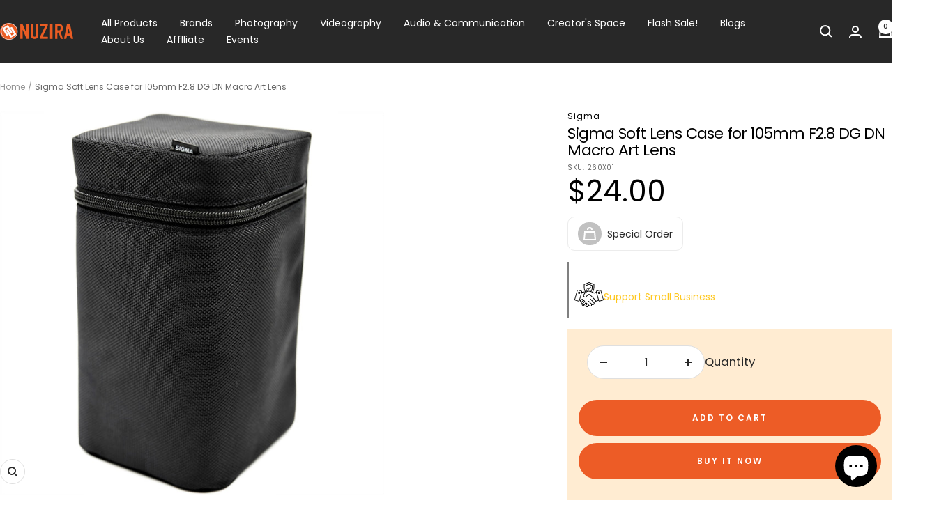

--- FILE ---
content_type: text/html; charset=utf-8
request_url: https://www.nuzira.com/products/sigma-soft-lens-case-for-105mm-f2-8-dg-dn-macro-art-lens
body_size: 68341
content:
<!doctype html><html class="no-js" lang="en" dir="ltr">
  <head>
    <meta name="facebook-domain-verification" content="txifimdpxtsejqrtd5q2qh4nzj0aqc">
    <meta name="google-site-verification" content="B3Me-KAbWgDNMRyUJYWAM_BonvkMEwJWOOTWGOdHC_s">
    <meta name="google-site-verification" content="fOOOYWETp66JtHnRfPQi4QsneX8zfjN-w9M2hnNKbHQ">
    <!-- Google Tag Manager -->
    <script>
      (function(w,d,s,l,i){w[l]=w[l]||[];w[l].push({'gtm.start':
      new Date().getTime(),event:'gtm.js'});var f=d.getElementsByTagName(s)[0],
      j=d.createElement(s),dl=l!='dataLayer'?'&l='+l:'';j.async=true;j.src=
      'https://www.googletagmanager.com/gtm.js?id='+i+dl;f.parentNode.insertBefore(j,f);
      })(window,document,'script','dataLayer','GTM-PDNT2SM');
    </script>
    <!-- End Google Tag Manager -->

    <meta charset="utf-8">
    <meta
      name="viewport"
      content="width=device-width, initial-scale=1.0, height=device-height, minimum-scale=1.0, maximum-scale=1.0"
    >
    <meta name="theme-color" content="#282828">

    <title>
      Sigma Soft Lens Case for 105mm F2.8 DG DN Macro Art Lens
    </title><meta name="description" content="Protect your 105mm F2.8 DG DN Macro Art Lens when not in use with the Sigma Soft Lens Case. It is a soft padded case designed to guard your lens against impacts and scratching and is suitable for use when traveling or storing."><link rel="shortcut icon" href="//www.nuzira.com/cdn/shop/files/Nuzira_Cir_-_new_96x96.png?v=1655956930" type="image/png"><link rel="preconnect" href="https://cdn.shopify.com">
    <link rel="dns-prefetch" href="https://productreviews.shopifycdn.com">
    <link rel="dns-prefetch" href="https://www.google-analytics.com"><link rel="preconnect" href="https://fonts.shopifycdn.com" crossorigin><link rel="preload" as="style" href="//www.nuzira.com/cdn/shop/t/156/assets/theme.css?v=156061901896335637081767108365">
    <link rel="preload" as="script" href="//www.nuzira.com/cdn/shop/t/156/assets/vendor.js?v=32643890569905814191767108365">
    <link rel="preload" as="script" href="//www.nuzira.com/cdn/shop/t/156/assets/theme.js?v=46015547129142065811767108365">



    <link href="//www.nuzira.com/cdn/shop/t/156/assets/slick.css?v=98340474046176884051767108365" rel="stylesheet" type="text/css" media="all" />
    <link href="//www.nuzira.com/cdn/shop/t/156/assets/slick-theme.css?v=101064838771465012011767108365" rel="stylesheet" type="text/css" media="all" />
    <script src="//www.nuzira.com/cdn/shop/t/156/assets/lazysizes.min.js?v=56805471290311245611767108365" async="async"></script>
    <script src="//www.nuzira.com/cdn/shop/t/156/assets/ls.rias.min.js?v=107658252925626787731767108365" async="async"></script>
    <script src="//www.nuzira.com/cdn/shop/t/156/assets/jquery-min.js?v=74721525869110791951767108365"></script>
    <script src="//www.nuzira.com/cdn/shop/t/156/assets/jquery-min-migrate.js?v=163044760040938828711767108365"></script>
    <script src="//www.nuzira.com/cdn/shop/t/156/assets/slick.js?v=18270799639888039791767108365"></script><link rel="preload" as="fetch" href="/products/sigma-soft-lens-case-for-105mm-f2-8-dg-dn-macro-art-lens.js" crossorigin><link rel="preload" as="script" href="//www.nuzira.com/cdn/shop/t/156/assets/flickity.js?v=176646718982628074891767108365"><meta property="og:type" content="product">
  <meta property="og:title" content="Sigma Soft Lens Case for 105mm F2.8 DG DN Macro Art Lens">
  <meta property="product:price:amount" content="24.00">
  <meta property="product:price:currency" content="USD"><meta property="og:image" content="http://www.nuzira.com/cdn/shop/products/260X01-1.jpg?v=1676376355">
  <meta property="og:image:secure_url" content="https://www.nuzira.com/cdn/shop/products/260X01-1.jpg?v=1676376355">
  <meta property="og:image:width" content="2000">
  <meta property="og:image:height" content="2000"><meta property="og:description" content="Protect your 105mm F2.8 DG DN Macro Art Lens when not in use with the Sigma Soft Lens Case. It is a soft padded case designed to guard your lens against impacts and scratching and is suitable for use when traveling or storing."><meta property="og:url" content="https://www.nuzira.com/products/sigma-soft-lens-case-for-105mm-f2-8-dg-dn-macro-art-lens">
<meta property="og:site_name" content="Nuzira"><meta name="twitter:card" content="summary"><meta name="twitter:title" content="Sigma Soft Lens Case for 105mm F2.8 DG DN Macro Art Lens">
  <meta name="twitter:description" content="Protect your 105mm F2.8 DG DN Macro Art Lens when not in use with the Sigma Soft Lens Case. It is a soft padded case designed to guard your lens against impacts and scratching and is suitable for use when traveling or storing. 
"><meta name="twitter:image" content="https://www.nuzira.com/cdn/shop/products/260X01-1_1200x1200_crop_center.jpg?v=1676376355">
  <meta name="twitter:image:alt" content="Sigma Soft Lens Case for 105mm F2.8 DG DN Macro Art Lens">
    <script type="application/ld+json">{"@context":"http:\/\/schema.org\/","@id":"\/products\/sigma-soft-lens-case-for-105mm-f2-8-dg-dn-macro-art-lens#product","@type":"Product","brand":{"@type":"Brand","name":"Sigma"},"category":"Camera Lens Accessories","description":"Protect your 105mm F2.8 DG DN Macro Art Lens when not in use with the Sigma Soft Lens Case. It is a soft padded case designed to guard your lens against impacts and scratching and is suitable for use when traveling or storing. \n","gtin":"085126938581","image":"https:\/\/www.nuzira.com\/cdn\/shop\/products\/260X01-1.jpg?v=1676376355\u0026width=1920","name":"Sigma Soft Lens Case for 105mm F2.8 DG DN Macro Art Lens","offers":{"@id":"\/products\/sigma-soft-lens-case-for-105mm-f2-8-dg-dn-macro-art-lens?variant=41513926426724#offer","@type":"Offer","availability":"http:\/\/schema.org\/InStock","price":"24.00","priceCurrency":"USD","url":"https:\/\/www.nuzira.com\/products\/sigma-soft-lens-case-for-105mm-f2-8-dg-dn-macro-art-lens?variant=41513926426724"},"sku":"260X01","url":"https:\/\/www.nuzira.com\/products\/sigma-soft-lens-case-for-105mm-f2-8-dg-dn-macro-art-lens"}</script><script type="application/ld+json">
  {
    "@context": "https://schema.org",
    "@type": "BreadcrumbList",
    "itemListElement": [{
        "@type": "ListItem",
        "position": 1,
        "name": "Home",
        "item": "https://www.nuzira.com"
      },{
            "@type": "ListItem",
            "position": 2,
            "name": "Sigma Soft Lens Case for 105mm F2.8 DG DN Macro Art Lens",
            "item": "https://www.nuzira.com/products/sigma-soft-lens-case-for-105mm-f2-8-dg-dn-macro-art-lens"
          }]
  }
</script>
    <link rel="preload" href="//www.nuzira.com/cdn/fonts/poppins/poppins_n8.580200d05bca09e2e0c6f4c922047c227dfa8e8c.woff2" as="font" type="font/woff2" crossorigin><link rel="preload" href="//www.nuzira.com/cdn/fonts/poppins/poppins_n4.0ba78fa5af9b0e1a374041b3ceaadf0a43b41362.woff2" as="font" type="font/woff2" crossorigin><style>
  /* Typography (heading) */
  @font-face {
  font-family: Poppins;
  font-weight: 800;
  font-style: normal;
  font-display: swap;
  src: url("//www.nuzira.com/cdn/fonts/poppins/poppins_n8.580200d05bca09e2e0c6f4c922047c227dfa8e8c.woff2") format("woff2"),
       url("//www.nuzira.com/cdn/fonts/poppins/poppins_n8.f4450f472fdcbe9e829f3583ebd559988f5a3d25.woff") format("woff");
}

@font-face {
  font-family: Poppins;
  font-weight: 800;
  font-style: italic;
  font-display: swap;
  src: url("//www.nuzira.com/cdn/fonts/poppins/poppins_i8.55af7c89c62b8603457a34c5936ad3b39f67e29c.woff2") format("woff2"),
       url("//www.nuzira.com/cdn/fonts/poppins/poppins_i8.1143b85f67a233999703c64471299cee6bc83160.woff") format("woff");
}

/* Typography (body) */
  @font-face {
  font-family: Poppins;
  font-weight: 400;
  font-style: normal;
  font-display: swap;
  src: url("//www.nuzira.com/cdn/fonts/poppins/poppins_n4.0ba78fa5af9b0e1a374041b3ceaadf0a43b41362.woff2") format("woff2"),
       url("//www.nuzira.com/cdn/fonts/poppins/poppins_n4.214741a72ff2596839fc9760ee7a770386cf16ca.woff") format("woff");
}

@font-face {
  font-family: Poppins;
  font-weight: 400;
  font-style: italic;
  font-display: swap;
  src: url("//www.nuzira.com/cdn/fonts/poppins/poppins_i4.846ad1e22474f856bd6b81ba4585a60799a9f5d2.woff2") format("woff2"),
       url("//www.nuzira.com/cdn/fonts/poppins/poppins_i4.56b43284e8b52fc64c1fd271f289a39e8477e9ec.woff") format("woff");
}

@font-face {
  font-family: Poppins;
  font-weight: 600;
  font-style: normal;
  font-display: swap;
  src: url("//www.nuzira.com/cdn/fonts/poppins/poppins_n6.aa29d4918bc243723d56b59572e18228ed0786f6.woff2") format("woff2"),
       url("//www.nuzira.com/cdn/fonts/poppins/poppins_n6.5f815d845fe073750885d5b7e619ee00e8111208.woff") format("woff");
}

@font-face {
  font-family: Poppins;
  font-weight: 600;
  font-style: italic;
  font-display: swap;
  src: url("//www.nuzira.com/cdn/fonts/poppins/poppins_i6.bb8044d6203f492888d626dafda3c2999253e8e9.woff2") format("woff2"),
       url("//www.nuzira.com/cdn/fonts/poppins/poppins_i6.e233dec1a61b1e7dead9f920159eda42280a02c3.woff") format("woff");
}

:root {--heading-color: 0, 0, 0;
    --text-color: 40, 40, 40;
    --background: 255, 255, 255;
    --secondary-background: 245, 245, 245;
    --border-color: 223, 223, 223;
    --border-color-darker: 169, 169, 169;
    --success-color: 46, 158, 123;
    --success-background: 213, 236, 229;
    --error-color: 252, 0, 0;
    --error-background: 255, 237, 237;
    --primary-button-background: 237, 92, 38;
    --primary-button-text-color: 255, 255, 255;
    --secondary-button-background: 237, 92, 38;
    --secondary-button-text-color: 255, 255, 255;
    --product-star-rating: 243, 255, 52;
    --product-on-sale-accent: 222, 42, 42;
    --product-sold-out-accent: 111, 113, 155;
    --product-custom-label-background: 64, 93, 230;
    --product-custom-label-text-color: 255, 255, 255;
    --product-custom-label-2-background: 243, 255, 52;
    --product-custom-label-2-text-color: 0, 0, 0;
    --product-low-stock-text-color: 222, 42, 42;
    --product-in-stock-text-color: 46, 158, 123;
    --loading-bar-background: 40, 40, 40;

    /* We duplicate some "base" colors as root colors, which is useful to use on drawer elements or popover without. Those should not be overridden to avoid issues */
    --root-heading-color: 0, 0, 0;
    --root-text-color: 40, 40, 40;
    --root-background: 255, 255, 255;
    --root-border-color: 223, 223, 223;
    --root-primary-button-background: 237, 92, 38;
    --root-primary-button-text-color: 255, 255, 255;

    --base-font-size: 14px;
    --heading-font-family: Poppins, sans-serif;
    --heading-font-weight: 800;
    --heading-font-style: normal;
    --heading-text-transform: normal;
    --text-font-family: Poppins, sans-serif;
    --text-font-weight: 400;
    --text-font-style: normal;
    --text-font-bold-weight: 600;

    /* Typography (font size) */
    --heading-xxsmall-font-size: 10px;
    --heading-xsmall-font-size: 10px;
    --heading-small-font-size: 11px;
    --heading-large-font-size: 32px;
    --heading-h1-font-size: 32px;
    --heading-h2-font-size: 28px;
    --heading-h3-font-size: 26px;
    --heading-h4-font-size: 22px;
    --heading-h5-font-size: 18px;
    --heading-h6-font-size: 16px;

    /* Control the look and feel of the theme by changing radius of various elements */
    --button-border-radius: 30px;
    --block-border-radius: 8px;
    --block-border-radius-reduced: 4px;
    --color-swatch-border-radius: 100%;

    /* Button size */
    --button-height: 48px;
    --button-small-height: 40px;

    /* Form related */
    --form-input-field-height: 48px;
    --form-input-gap: 16px;
    --form-submit-margin: 24px;

    /* Product listing related variables */
    --product-list-block-spacing: 32px;

    /* Video related */
    --play-button-background: 255, 255, 255;
    --play-button-arrow: 40, 40, 40;

    /* RTL support */
    --transform-logical-flip: 1;
    --transform-origin-start: left;
    --transform-origin-end: right;

    /* Other */
    --zoom-cursor-svg-url: url(//www.nuzira.com/cdn/shop/t/156/assets/zoom-cursor.svg?v=20025552277767835731767108365);
    --arrow-right-svg-url: url(//www.nuzira.com/cdn/shop/t/156/assets/arrow-right.svg?v=40046868119262634591767108365);
    --arrow-left-svg-url: url(//www.nuzira.com/cdn/shop/t/156/assets/arrow-left.svg?v=158856395986752206651767108365);

    /* Some useful variables that we can reuse in our CSS. Some explanation are needed for some of them:
       - container-max-width-minus-gutters: represents the container max width without the edge gutters
       - container-outer-width: considering the screen width, represent all the space outside the container
       - container-outer-margin: same as container-outer-width but get set to 0 inside a container
       - container-inner-width: the effective space inside the container (minus gutters)
       - grid-column-width: represents the width of a single column of the grid
       - vertical-breather: this is a variable that defines the global "spacing" between sections, and inside the section
                            to create some "breath" and minimum spacing
     */
    --container-max-width: 1600px;
    --container-gutter: 24px;
    --container-max-width-minus-gutters: calc(var(--container-max-width) - (var(--container-gutter)) * 2);
    --container-outer-width: max(calc((100vw - var(--container-max-width-minus-gutters)) / 2), var(--container-gutter));
    --container-outer-margin: var(--container-outer-width);
    --container-inner-width: calc(100vw - var(--container-outer-width) * 2);

    --grid-column-count: 10;
    --grid-gap: 24px;
    --grid-column-width: calc((100vw - var(--container-outer-width) * 2 - var(--grid-gap) * (var(--grid-column-count) - 1)) / var(--grid-column-count));

    --vertical-breather: 28px;
    --vertical-breather-tight: 28px;

    /* Shopify related variables */
    --payment-terms-background-color: #ffffff;
  }

  @media screen and (min-width: 741px) {
    :root {
      --container-gutter: 40px;
      --grid-column-count: 20;
      --vertical-breather: 40px;
      --vertical-breather-tight: 40px;

      /* Typography (font size) */
      --heading-xsmall-font-size: 11px;
      --heading-small-font-size: 12px;
      --heading-large-font-size: 48px;
      --heading-h1-font-size: 48px;
      --heading-h2-font-size: 36px;
      --heading-h3-font-size: 30px;
      --heading-h4-font-size: 22px;
      --heading-h5-font-size: 18px;
      --heading-h6-font-size: 16px;

      /* Form related */
      --form-input-field-height: 52px;
      --form-submit-margin: 32px;

      /* Button size */
      --button-height: 52px;
      --button-small-height: 44px;
    }
  }

  @media screen and (min-width: 1200px) {
    :root {
      --vertical-breather: 48px;
      --vertical-breather-tight: 48px;
      --product-list-block-spacing: 48px;

      /* Typography */
      --heading-large-font-size: 58px;
      --heading-h1-font-size: 50px;
      --heading-h2-font-size: 44px;
      --heading-h3-font-size: 32px;
      --heading-h4-font-size: 26px;
      --heading-h5-font-size: 22px;
      --heading-h6-font-size: 16px;
    }
  }

  @media screen and (min-width: 1600px) {
    :root {
      --vertical-breather: 48px;
      --vertical-breather-tight: 48px;
    }
  }
</style>
    <script>
  // This allows to expose several variables to the global scope, to be used in scripts
  window.themeVariables = {
    settings: {
      direction: "ltr",
      pageType: "product",
      cartCount: 0,
      moneyFormat: "\u003cspan class=money\u003e${{amount}}\u003c\/span\u003e",
      moneyWithCurrencyFormat: "\u003cspan class=money\u003e${{amount}} \u003c\/span\u003e",
      showVendor: false,
      discountMode: "saving",
      currencyCodeEnabled: false,
      cartType: "message",
      cartCurrency: "USD",
      mobileZoomFactor: 2.5
    },

    routes: {
      host: "www.nuzira.com",
      rootUrl: "\/",
      rootUrlWithoutSlash: '',
      cartUrl: "\/cart",
      cartAddUrl: "\/cart\/add",
      cartChangeUrl: "\/cart\/change",
      searchUrl: "\/search",
      predictiveSearchUrl: "\/search\/suggest",
      productRecommendationsUrl: "\/recommendations\/products"
    },

    strings: {
      accessibilityDelete: "Delete",
      accessibilityClose: "Close",
      collectionSoldOut: "Sold out",
      collectionDiscount: "Save @savings@",
      productSalePrice: "Sale price",
      productRegularPrice: "Regular price",
      productFormUnavailable: "Unavailable",
      productFormSoldOut: "Sold out",
      productFormPreOrder: "Pre-order",
      productFormAddToCart: "Add to cart",
      searchNoResults: "No results could be found.",
      searchNewSearch: "New search",
      searchProducts: "Products",
      searchArticles: "Journal",
      searchPages: "Pages",
      searchCollections: "Collections",
      cartViewCart: "View cart",
      cartItemAdded: "Item added to your cart!",
      cartItemAddedShort: "Added to your cart!",
      cartAddOrderNote: "Add order note",
      cartEditOrderNote: "Edit order note",
      shippingEstimatorNoResults: "Sorry, we do not ship to your address.",
      shippingEstimatorOneResult: "There is one shipping rate for your address:",
      shippingEstimatorMultipleResults: "There are several shipping rates for your address:",
      shippingEstimatorError: "One or more error occurred while retrieving shipping rates:"
    },

    libs: {
      flickity: "\/\/www.nuzira.com\/cdn\/shop\/t\/156\/assets\/flickity.js?v=176646718982628074891767108365",
      photoswipe: "\/\/www.nuzira.com\/cdn\/shop\/t\/156\/assets\/photoswipe.js?v=132268647426145925301767108365",
      qrCode: "\/\/www.nuzira.com\/cdn\/shopifycloud\/storefront\/assets\/themes_support\/vendor\/qrcode-3f2b403b.js"
    },

    breakpoints: {
      phone: 'screen and (max-width: 740px)',
      tablet: 'screen and (min-width: 741px) and (max-width: 999px)',
      tabletAndUp: 'screen and (min-width: 741px)',
      pocket: 'screen and (max-width: 999px)',
      lap: 'screen and (min-width: 1000px) and (max-width: 1199px)',
      lapAndUp: 'screen and (min-width: 1000px)',
      desktop: 'screen and (min-width: 1200px)',
      wide: 'screen and (min-width: 1400px)'
    }
  };

  window.addEventListener('pageshow', async () => {
    const cartContent = await (await fetch(`${window.themeVariables.routes.cartUrl}.js`, {cache: 'reload'})).json();
    document.documentElement.dispatchEvent(new CustomEvent('cart:refresh', {detail: {cart: cartContent}}));
  });

  if ('noModule' in HTMLScriptElement.prototype) {
    // Old browsers (like IE) that does not support module will be considered as if not executing JS at all
    document.documentElement.className = document.documentElement.className.replace('no-js', 'js');

    requestAnimationFrame(() => {
      const viewportHeight = (window.visualViewport ? window.visualViewport.height : document.documentElement.clientHeight);
      document.documentElement.style.setProperty('--window-height',viewportHeight + 'px');
    });
  }// We save the product ID in local storage to be eventually used for recently viewed section
    try {
      const items = JSON.parse(localStorage.getItem('theme:recently-viewed-products') || '[]');

      // We check if the current product already exists, and if it does not, we add it at the start
      if (!items.includes(7151954296932)) {
        items.unshift(7151954296932);
      }

      localStorage.setItem('theme:recently-viewed-products', JSON.stringify(items.slice(0, 20)));
    } catch (e) {
      // Safari in private mode does not allow setting item, we silently fail
    }</script>
    <style>
    
</style>

    <link rel="stylesheet" href="//www.nuzira.com/cdn/shop/t/156/assets/theme.css?v=156061901896335637081767108365">

    <script src="//www.nuzira.com/cdn/shop/t/156/assets/vendor.js?v=32643890569905814191767108365" defer></script>
    <script src="//www.nuzira.com/cdn/shop/t/156/assets/theme.js?v=46015547129142065811767108365" defer></script>
    <script src="//www.nuzira.com/cdn/shop/t/156/assets/custom.js?v=167639537848865775061767108365" defer></script><script>window.performance && window.performance.mark && window.performance.mark('shopify.content_for_header.start');</script><meta name="google-site-verification" content="jGXI2sX8FvF5jGYJS_a1ceXlRt4BeqJoynLYA9w3gDg">
<meta name="facebook-domain-verification" content="dlyg3gj9w6ii5171a4qwncae1qdeoj">
<meta id="shopify-digital-wallet" name="shopify-digital-wallet" content="/58884161636/digital_wallets/dialog">
<meta name="shopify-checkout-api-token" content="6a758c4e75290796835dd5a0ea060a1f">
<meta id="in-context-paypal-metadata" data-shop-id="58884161636" data-venmo-supported="false" data-environment="production" data-locale="en_US" data-paypal-v4="true" data-currency="USD">
<link rel="alternate" type="application/json+oembed" href="https://www.nuzira.com/products/sigma-soft-lens-case-for-105mm-f2-8-dg-dn-macro-art-lens.oembed">
<script async="async" src="/checkouts/internal/preloads.js?locale=en-US"></script>
<link rel="preconnect" href="https://shop.app" crossorigin="anonymous">
<script async="async" src="https://shop.app/checkouts/internal/preloads.js?locale=en-US&shop_id=58884161636" crossorigin="anonymous"></script>
<script id="apple-pay-shop-capabilities" type="application/json">{"shopId":58884161636,"countryCode":"US","currencyCode":"USD","merchantCapabilities":["supports3DS"],"merchantId":"gid:\/\/shopify\/Shop\/58884161636","merchantName":"Nuzira","requiredBillingContactFields":["postalAddress","email","phone"],"requiredShippingContactFields":["postalAddress","email","phone"],"shippingType":"shipping","supportedNetworks":["visa","masterCard","amex","discover","elo","jcb"],"total":{"type":"pending","label":"Nuzira","amount":"1.00"},"shopifyPaymentsEnabled":true,"supportsSubscriptions":true}</script>
<script id="shopify-features" type="application/json">{"accessToken":"6a758c4e75290796835dd5a0ea060a1f","betas":["rich-media-storefront-analytics"],"domain":"www.nuzira.com","predictiveSearch":true,"shopId":58884161636,"locale":"en"}</script>
<script>var Shopify = Shopify || {};
Shopify.shop = "nuzira.myshopify.com";
Shopify.locale = "en";
Shopify.currency = {"active":"USD","rate":"1.0"};
Shopify.country = "US";
Shopify.theme = {"name":"Event-page - 123025","id":151870865508,"schema_name":"Focal","schema_version":"12.7.1","theme_store_id":714,"role":"main"};
Shopify.theme.handle = "null";
Shopify.theme.style = {"id":null,"handle":null};
Shopify.cdnHost = "www.nuzira.com/cdn";
Shopify.routes = Shopify.routes || {};
Shopify.routes.root = "/";</script>
<script type="module">!function(o){(o.Shopify=o.Shopify||{}).modules=!0}(window);</script>
<script>!function(o){function n(){var o=[];function n(){o.push(Array.prototype.slice.apply(arguments))}return n.q=o,n}var t=o.Shopify=o.Shopify||{};t.loadFeatures=n(),t.autoloadFeatures=n()}(window);</script>
<script>
  window.ShopifyPay = window.ShopifyPay || {};
  window.ShopifyPay.apiHost = "shop.app\/pay";
  window.ShopifyPay.redirectState = null;
</script>
<script id="shop-js-analytics" type="application/json">{"pageType":"product"}</script>
<script defer="defer" async type="module" src="//www.nuzira.com/cdn/shopifycloud/shop-js/modules/v2/client.init-shop-cart-sync_C5BV16lS.en.esm.js"></script>
<script defer="defer" async type="module" src="//www.nuzira.com/cdn/shopifycloud/shop-js/modules/v2/chunk.common_CygWptCX.esm.js"></script>
<script type="module">
  await import("//www.nuzira.com/cdn/shopifycloud/shop-js/modules/v2/client.init-shop-cart-sync_C5BV16lS.en.esm.js");
await import("//www.nuzira.com/cdn/shopifycloud/shop-js/modules/v2/chunk.common_CygWptCX.esm.js");

  window.Shopify.SignInWithShop?.initShopCartSync?.({"fedCMEnabled":true,"windoidEnabled":true});

</script>
<script defer="defer" async type="module" src="//www.nuzira.com/cdn/shopifycloud/shop-js/modules/v2/client.payment-terms_CZxnsJam.en.esm.js"></script>
<script defer="defer" async type="module" src="//www.nuzira.com/cdn/shopifycloud/shop-js/modules/v2/chunk.common_CygWptCX.esm.js"></script>
<script defer="defer" async type="module" src="//www.nuzira.com/cdn/shopifycloud/shop-js/modules/v2/chunk.modal_D71HUcav.esm.js"></script>
<script type="module">
  await import("//www.nuzira.com/cdn/shopifycloud/shop-js/modules/v2/client.payment-terms_CZxnsJam.en.esm.js");
await import("//www.nuzira.com/cdn/shopifycloud/shop-js/modules/v2/chunk.common_CygWptCX.esm.js");
await import("//www.nuzira.com/cdn/shopifycloud/shop-js/modules/v2/chunk.modal_D71HUcav.esm.js");

  
</script>
<script>
  window.Shopify = window.Shopify || {};
  if (!window.Shopify.featureAssets) window.Shopify.featureAssets = {};
  window.Shopify.featureAssets['shop-js'] = {"shop-cart-sync":["modules/v2/client.shop-cart-sync_ZFArdW7E.en.esm.js","modules/v2/chunk.common_CygWptCX.esm.js"],"init-fed-cm":["modules/v2/client.init-fed-cm_CmiC4vf6.en.esm.js","modules/v2/chunk.common_CygWptCX.esm.js"],"shop-button":["modules/v2/client.shop-button_tlx5R9nI.en.esm.js","modules/v2/chunk.common_CygWptCX.esm.js"],"shop-cash-offers":["modules/v2/client.shop-cash-offers_DOA2yAJr.en.esm.js","modules/v2/chunk.common_CygWptCX.esm.js","modules/v2/chunk.modal_D71HUcav.esm.js"],"init-windoid":["modules/v2/client.init-windoid_sURxWdc1.en.esm.js","modules/v2/chunk.common_CygWptCX.esm.js"],"shop-toast-manager":["modules/v2/client.shop-toast-manager_ClPi3nE9.en.esm.js","modules/v2/chunk.common_CygWptCX.esm.js"],"init-shop-email-lookup-coordinator":["modules/v2/client.init-shop-email-lookup-coordinator_B8hsDcYM.en.esm.js","modules/v2/chunk.common_CygWptCX.esm.js"],"init-shop-cart-sync":["modules/v2/client.init-shop-cart-sync_C5BV16lS.en.esm.js","modules/v2/chunk.common_CygWptCX.esm.js"],"avatar":["modules/v2/client.avatar_BTnouDA3.en.esm.js"],"pay-button":["modules/v2/client.pay-button_FdsNuTd3.en.esm.js","modules/v2/chunk.common_CygWptCX.esm.js"],"init-customer-accounts":["modules/v2/client.init-customer-accounts_DxDtT_ad.en.esm.js","modules/v2/client.shop-login-button_C5VAVYt1.en.esm.js","modules/v2/chunk.common_CygWptCX.esm.js","modules/v2/chunk.modal_D71HUcav.esm.js"],"init-shop-for-new-customer-accounts":["modules/v2/client.init-shop-for-new-customer-accounts_ChsxoAhi.en.esm.js","modules/v2/client.shop-login-button_C5VAVYt1.en.esm.js","modules/v2/chunk.common_CygWptCX.esm.js","modules/v2/chunk.modal_D71HUcav.esm.js"],"shop-login-button":["modules/v2/client.shop-login-button_C5VAVYt1.en.esm.js","modules/v2/chunk.common_CygWptCX.esm.js","modules/v2/chunk.modal_D71HUcav.esm.js"],"init-customer-accounts-sign-up":["modules/v2/client.init-customer-accounts-sign-up_CPSyQ0Tj.en.esm.js","modules/v2/client.shop-login-button_C5VAVYt1.en.esm.js","modules/v2/chunk.common_CygWptCX.esm.js","modules/v2/chunk.modal_D71HUcav.esm.js"],"shop-follow-button":["modules/v2/client.shop-follow-button_Cva4Ekp9.en.esm.js","modules/v2/chunk.common_CygWptCX.esm.js","modules/v2/chunk.modal_D71HUcav.esm.js"],"checkout-modal":["modules/v2/client.checkout-modal_BPM8l0SH.en.esm.js","modules/v2/chunk.common_CygWptCX.esm.js","modules/v2/chunk.modal_D71HUcav.esm.js"],"lead-capture":["modules/v2/client.lead-capture_Bi8yE_yS.en.esm.js","modules/v2/chunk.common_CygWptCX.esm.js","modules/v2/chunk.modal_D71HUcav.esm.js"],"shop-login":["modules/v2/client.shop-login_D6lNrXab.en.esm.js","modules/v2/chunk.common_CygWptCX.esm.js","modules/v2/chunk.modal_D71HUcav.esm.js"],"payment-terms":["modules/v2/client.payment-terms_CZxnsJam.en.esm.js","modules/v2/chunk.common_CygWptCX.esm.js","modules/v2/chunk.modal_D71HUcav.esm.js"]};
</script>
<script>(function() {
  var isLoaded = false;
  function asyncLoad() {
    if (isLoaded) return;
    isLoaded = true;
    var urls = ["https:\/\/tools.luckyorange.com\/core\/lo.js?site-id=58df8895\u0026shop=nuzira.myshopify.com","https:\/\/static.klaviyo.com\/onsite\/js\/klaviyo.js?company_id=Sx3sHV\u0026shop=nuzira.myshopify.com","https:\/\/d1639lhkj5l89m.cloudfront.net\/js\/storefront\/uppromote.js?shop=nuzira.myshopify.com","https:\/\/app.cpscentral.com\/admside\/js\/Shopify_App\/shopify.js?shop=nuzira.myshopify.com","https:\/\/app.cpscentral.com\/admside\/js\/Shopify_App\/shopify_cart.js?shop=nuzira.myshopify.com"];
    for (var i = 0; i < urls.length; i++) {
      var s = document.createElement('script');
      s.type = 'text/javascript';
      s.async = true;
      s.src = urls[i];
      var x = document.getElementsByTagName('script')[0];
      x.parentNode.insertBefore(s, x);
    }
  };
  if(window.attachEvent) {
    window.attachEvent('onload', asyncLoad);
  } else {
    window.addEventListener('load', asyncLoad, false);
  }
})();</script>
<script id="__st">var __st={"a":58884161636,"offset":-25200,"reqid":"7b69471a-262f-4e2e-8117-54fb9a871d43-1768619714","pageurl":"www.nuzira.com\/products\/sigma-soft-lens-case-for-105mm-f2-8-dg-dn-macro-art-lens","u":"2a6b56906f6d","p":"product","rtyp":"product","rid":7151954296932};</script>
<script>window.ShopifyPaypalV4VisibilityTracking = true;</script>
<script id="captcha-bootstrap">!function(){'use strict';const t='contact',e='account',n='new_comment',o=[[t,t],['blogs',n],['comments',n],[t,'customer']],c=[[e,'customer_login'],[e,'guest_login'],[e,'recover_customer_password'],[e,'create_customer']],r=t=>t.map((([t,e])=>`form[action*='/${t}']:not([data-nocaptcha='true']) input[name='form_type'][value='${e}']`)).join(','),a=t=>()=>t?[...document.querySelectorAll(t)].map((t=>t.form)):[];function s(){const t=[...o],e=r(t);return a(e)}const i='password',u='form_key',d=['recaptcha-v3-token','g-recaptcha-response','h-captcha-response',i],f=()=>{try{return window.sessionStorage}catch{return}},m='__shopify_v',_=t=>t.elements[u];function p(t,e,n=!1){try{const o=window.sessionStorage,c=JSON.parse(o.getItem(e)),{data:r}=function(t){const{data:e,action:n}=t;return t[m]||n?{data:e,action:n}:{data:t,action:n}}(c);for(const[e,n]of Object.entries(r))t.elements[e]&&(t.elements[e].value=n);n&&o.removeItem(e)}catch(o){console.error('form repopulation failed',{error:o})}}const l='form_type',E='cptcha';function T(t){t.dataset[E]=!0}const w=window,h=w.document,L='Shopify',v='ce_forms',y='captcha';let A=!1;((t,e)=>{const n=(g='f06e6c50-85a8-45c8-87d0-21a2b65856fe',I='https://cdn.shopify.com/shopifycloud/storefront-forms-hcaptcha/ce_storefront_forms_captcha_hcaptcha.v1.5.2.iife.js',D={infoText:'Protected by hCaptcha',privacyText:'Privacy',termsText:'Terms'},(t,e,n)=>{const o=w[L][v],c=o.bindForm;if(c)return c(t,g,e,D).then(n);var r;o.q.push([[t,g,e,D],n]),r=I,A||(h.body.append(Object.assign(h.createElement('script'),{id:'captcha-provider',async:!0,src:r})),A=!0)});var g,I,D;w[L]=w[L]||{},w[L][v]=w[L][v]||{},w[L][v].q=[],w[L][y]=w[L][y]||{},w[L][y].protect=function(t,e){n(t,void 0,e),T(t)},Object.freeze(w[L][y]),function(t,e,n,w,h,L){const[v,y,A,g]=function(t,e,n){const i=e?o:[],u=t?c:[],d=[...i,...u],f=r(d),m=r(i),_=r(d.filter((([t,e])=>n.includes(e))));return[a(f),a(m),a(_),s()]}(w,h,L),I=t=>{const e=t.target;return e instanceof HTMLFormElement?e:e&&e.form},D=t=>v().includes(t);t.addEventListener('submit',(t=>{const e=I(t);if(!e)return;const n=D(e)&&!e.dataset.hcaptchaBound&&!e.dataset.recaptchaBound,o=_(e),c=g().includes(e)&&(!o||!o.value);(n||c)&&t.preventDefault(),c&&!n&&(function(t){try{if(!f())return;!function(t){const e=f();if(!e)return;const n=_(t);if(!n)return;const o=n.value;o&&e.removeItem(o)}(t);const e=Array.from(Array(32),(()=>Math.random().toString(36)[2])).join('');!function(t,e){_(t)||t.append(Object.assign(document.createElement('input'),{type:'hidden',name:u})),t.elements[u].value=e}(t,e),function(t,e){const n=f();if(!n)return;const o=[...t.querySelectorAll(`input[type='${i}']`)].map((({name:t})=>t)),c=[...d,...o],r={};for(const[a,s]of new FormData(t).entries())c.includes(a)||(r[a]=s);n.setItem(e,JSON.stringify({[m]:1,action:t.action,data:r}))}(t,e)}catch(e){console.error('failed to persist form',e)}}(e),e.submit())}));const S=(t,e)=>{t&&!t.dataset[E]&&(n(t,e.some((e=>e===t))),T(t))};for(const o of['focusin','change'])t.addEventListener(o,(t=>{const e=I(t);D(e)&&S(e,y())}));const B=e.get('form_key'),M=e.get(l),P=B&&M;t.addEventListener('DOMContentLoaded',(()=>{const t=y();if(P)for(const e of t)e.elements[l].value===M&&p(e,B);[...new Set([...A(),...v().filter((t=>'true'===t.dataset.shopifyCaptcha))])].forEach((e=>S(e,t)))}))}(h,new URLSearchParams(w.location.search),n,t,e,['guest_login'])})(!0,!0)}();</script>
<script integrity="sha256-4kQ18oKyAcykRKYeNunJcIwy7WH5gtpwJnB7kiuLZ1E=" data-source-attribution="shopify.loadfeatures" defer="defer" src="//www.nuzira.com/cdn/shopifycloud/storefront/assets/storefront/load_feature-a0a9edcb.js" crossorigin="anonymous"></script>
<script crossorigin="anonymous" defer="defer" src="//www.nuzira.com/cdn/shopifycloud/storefront/assets/shopify_pay/storefront-65b4c6d7.js?v=20250812"></script>
<script data-source-attribution="shopify.dynamic_checkout.dynamic.init">var Shopify=Shopify||{};Shopify.PaymentButton=Shopify.PaymentButton||{isStorefrontPortableWallets:!0,init:function(){window.Shopify.PaymentButton.init=function(){};var t=document.createElement("script");t.src="https://www.nuzira.com/cdn/shopifycloud/portable-wallets/latest/portable-wallets.en.js",t.type="module",document.head.appendChild(t)}};
</script>
<script data-source-attribution="shopify.dynamic_checkout.buyer_consent">
  function portableWalletsHideBuyerConsent(e){var t=document.getElementById("shopify-buyer-consent"),n=document.getElementById("shopify-subscription-policy-button");t&&n&&(t.classList.add("hidden"),t.setAttribute("aria-hidden","true"),n.removeEventListener("click",e))}function portableWalletsShowBuyerConsent(e){var t=document.getElementById("shopify-buyer-consent"),n=document.getElementById("shopify-subscription-policy-button");t&&n&&(t.classList.remove("hidden"),t.removeAttribute("aria-hidden"),n.addEventListener("click",e))}window.Shopify?.PaymentButton&&(window.Shopify.PaymentButton.hideBuyerConsent=portableWalletsHideBuyerConsent,window.Shopify.PaymentButton.showBuyerConsent=portableWalletsShowBuyerConsent);
</script>
<script>
  function portableWalletsCleanup(e){e&&e.src&&console.error("Failed to load portable wallets script "+e.src);var t=document.querySelectorAll("shopify-accelerated-checkout .shopify-payment-button__skeleton, shopify-accelerated-checkout-cart .wallet-cart-button__skeleton"),e=document.getElementById("shopify-buyer-consent");for(let e=0;e<t.length;e++)t[e].remove();e&&e.remove()}function portableWalletsNotLoadedAsModule(e){e instanceof ErrorEvent&&"string"==typeof e.message&&e.message.includes("import.meta")&&"string"==typeof e.filename&&e.filename.includes("portable-wallets")&&(window.removeEventListener("error",portableWalletsNotLoadedAsModule),window.Shopify.PaymentButton.failedToLoad=e,"loading"===document.readyState?document.addEventListener("DOMContentLoaded",window.Shopify.PaymentButton.init):window.Shopify.PaymentButton.init())}window.addEventListener("error",portableWalletsNotLoadedAsModule);
</script>

<script type="module" src="https://www.nuzira.com/cdn/shopifycloud/portable-wallets/latest/portable-wallets.en.js" onError="portableWalletsCleanup(this)" crossorigin="anonymous"></script>
<script nomodule>
  document.addEventListener("DOMContentLoaded", portableWalletsCleanup);
</script>

<link id="shopify-accelerated-checkout-styles" rel="stylesheet" media="screen" href="https://www.nuzira.com/cdn/shopifycloud/portable-wallets/latest/accelerated-checkout-backwards-compat.css" crossorigin="anonymous">
<style id="shopify-accelerated-checkout-cart">
        #shopify-buyer-consent {
  margin-top: 1em;
  display: inline-block;
  width: 100%;
}

#shopify-buyer-consent.hidden {
  display: none;
}

#shopify-subscription-policy-button {
  background: none;
  border: none;
  padding: 0;
  text-decoration: underline;
  font-size: inherit;
  cursor: pointer;
}

#shopify-subscription-policy-button::before {
  box-shadow: none;
}

      </style>

<script>window.performance && window.performance.mark && window.performance.mark('shopify.content_for_header.end');</script><!-- Google tag (gtag.js) -->
    <script async src="https://www.googletagmanager.com/gtag/js?id=G-2S05QCVLXB"></script>
    <script>
      window.dataLayer = window.dataLayer || [];
      function gtag(){dataLayer.push(arguments);}
      gtag('js', new Date());

      gtag('config', 'G-2S05QCVLXB');
    </script>


    <!-- "snippets/vitals-loader.liquid" was not rendered, the associated app was uninstalled -->
    <script>
  
  
  
  
  var gsf_conversion_data = {page_type : 'product', event : 'view_item', data : {product_data : [{variant_id : 41513926426724, product_id : 7151954296932, name : "Sigma Soft Lens Case for 105mm F2.8 DG DN Macro Art Lens", price : "24.00", currency : "USD", sku : "260X01", brand : "Sigma", variant : "Default Title", category : "Lens Cases &amp; Covers", quantity : "0" }], total_price : "24.00", shop_currency : "USD"}};
  
</script>

    <!-- Google tag (gtag.js) -->
    <script async src="https://www.googletagmanager.com/gtag/js?id=AW-10940700076"></script>
    <script>
      window.dataLayer = window.dataLayer || [];
      function gtag(){dataLayer.push(arguments);}
      gtag('js', new Date());
      gtag('config', 'AW-10940700076');
    </script>
    

  <link rel="canonical" href="https://www.nuzira.com/products/sigma-soft-lens-case-for-105mm-f2-8-dg-dn-macro-art-lens">

  
  <script type="text/javascript">
      (function(c,l,a,r,i,t,y){
          c[a]=c[a]||function(){(c[a].q=c[a].q||[]).push(arguments)};
          t=l.createElement(r);t.async=1;t.src="https://www.clarity.ms/tag/"+i;
          y=l.getElementsByTagName(r)[0];y.parentNode.insertBefore(t,y);
      })(window, document, "clarity", "script", "o9ts636qtb");
  </script>
    
  <!-- BEGIN app block: shopify://apps/klaviyo-email-marketing-sms/blocks/klaviyo-onsite-embed/2632fe16-c075-4321-a88b-50b567f42507 -->












  <script async src="https://static.klaviyo.com/onsite/js/Sx3sHV/klaviyo.js?company_id=Sx3sHV"></script>
  <script>!function(){if(!window.klaviyo){window._klOnsite=window._klOnsite||[];try{window.klaviyo=new Proxy({},{get:function(n,i){return"push"===i?function(){var n;(n=window._klOnsite).push.apply(n,arguments)}:function(){for(var n=arguments.length,o=new Array(n),w=0;w<n;w++)o[w]=arguments[w];var t="function"==typeof o[o.length-1]?o.pop():void 0,e=new Promise((function(n){window._klOnsite.push([i].concat(o,[function(i){t&&t(i),n(i)}]))}));return e}}})}catch(n){window.klaviyo=window.klaviyo||[],window.klaviyo.push=function(){var n;(n=window._klOnsite).push.apply(n,arguments)}}}}();</script>

  
    <script id="viewed_product">
      if (item == null) {
        var _learnq = _learnq || [];

        var MetafieldReviews = null
        var MetafieldYotpoRating = null
        var MetafieldYotpoCount = null
        var MetafieldLooxRating = null
        var MetafieldLooxCount = null
        var okendoProduct = null
        var okendoProductReviewCount = null
        var okendoProductReviewAverageValue = null
        try {
          // The following fields are used for Customer Hub recently viewed in order to add reviews.
          // This information is not part of __kla_viewed. Instead, it is part of __kla_viewed_reviewed_items
          MetafieldReviews = {};
          MetafieldYotpoRating = null
          MetafieldYotpoCount = null
          MetafieldLooxRating = null
          MetafieldLooxCount = null

          okendoProduct = null
          // If the okendo metafield is not legacy, it will error, which then requires the new json formatted data
          if (okendoProduct && 'error' in okendoProduct) {
            okendoProduct = null
          }
          okendoProductReviewCount = okendoProduct ? okendoProduct.reviewCount : null
          okendoProductReviewAverageValue = okendoProduct ? okendoProduct.reviewAverageValue : null
        } catch (error) {
          console.error('Error in Klaviyo onsite reviews tracking:', error);
        }

        var item = {
          Name: "Sigma Soft Lens Case for 105mm F2.8 DG DN Macro Art Lens",
          ProductID: 7151954296932,
          Categories: ["All","All In Stock For Tiktok Feeds","Get 2% Off a Lens, Tripod, or Cage When You Purchase A BlackMagic Pocket Cinema Camera","Lenses \u0026 Lens Accessories","Order Online, Collect In-Store","Sigma Cameras, Lenses and Accessories","Sigma Cine Lenses"],
          ImageURL: "https://www.nuzira.com/cdn/shop/products/260X01-1_grande.jpg?v=1676376355",
          URL: "https://www.nuzira.com/products/sigma-soft-lens-case-for-105mm-f2-8-dg-dn-macro-art-lens",
          Brand: "Sigma",
          Price: "$24.00",
          Value: "24.00",
          CompareAtPrice: "$24.00"
        };
        _learnq.push(['track', 'Viewed Product', item]);
        _learnq.push(['trackViewedItem', {
          Title: item.Name,
          ItemId: item.ProductID,
          Categories: item.Categories,
          ImageUrl: item.ImageURL,
          Url: item.URL,
          Metadata: {
            Brand: item.Brand,
            Price: item.Price,
            Value: item.Value,
            CompareAtPrice: item.CompareAtPrice
          },
          metafields:{
            reviews: MetafieldReviews,
            yotpo:{
              rating: MetafieldYotpoRating,
              count: MetafieldYotpoCount,
            },
            loox:{
              rating: MetafieldLooxRating,
              count: MetafieldLooxCount,
            },
            okendo: {
              rating: okendoProductReviewAverageValue,
              count: okendoProductReviewCount,
            }
          }
        }]);
      }
    </script>
  




  <script>
    window.klaviyoReviewsProductDesignMode = false
  </script>







<!-- END app block --><!-- BEGIN app block: shopify://apps/judge-me-reviews/blocks/judgeme_core/61ccd3b1-a9f2-4160-9fe9-4fec8413e5d8 --><!-- Start of Judge.me Core -->






<link rel="dns-prefetch" href="https://cdnwidget.judge.me">
<link rel="dns-prefetch" href="https://cdn.judge.me">
<link rel="dns-prefetch" href="https://cdn1.judge.me">
<link rel="dns-prefetch" href="https://api.judge.me">

<script data-cfasync='false' class='jdgm-settings-script'>window.jdgmSettings={"pagination":5,"disable_web_reviews":false,"badge_no_review_text":"No reviews","badge_n_reviews_text":"{{ n }} review/reviews","badge_star_color":"#fec71f","hide_badge_preview_if_no_reviews":true,"badge_hide_text":false,"enforce_center_preview_badge":false,"widget_title":"Customer Reviews","widget_open_form_text":"Write a review","widget_close_form_text":"Cancel review","widget_refresh_page_text":"Refresh page","widget_summary_text":"Based on {{ number_of_reviews }} review/reviews","widget_no_review_text":"Be the first to write a review","widget_name_field_text":"Display name","widget_verified_name_field_text":"Verified Name (public)","widget_name_placeholder_text":"Display name","widget_required_field_error_text":"This field is required.","widget_email_field_text":"Email address","widget_verified_email_field_text":"Verified Email (private, can not be edited)","widget_email_placeholder_text":"Your email address","widget_email_field_error_text":"Please enter a valid email address.","widget_rating_field_text":"Rating","widget_review_title_field_text":"Review Title","widget_review_title_placeholder_text":"Give your review a title","widget_review_body_field_text":"Review content","widget_review_body_placeholder_text":"Start writing here...","widget_pictures_field_text":"Picture/Video (optional)","widget_submit_review_text":"Submit Review","widget_submit_verified_review_text":"Submit Verified Review","widget_submit_success_msg_with_auto_publish":"Thank you! Please refresh the page in a few moments to see your review. You can remove or edit your review by logging into \u003ca href='https://judge.me/login' target='_blank' rel='nofollow noopener'\u003eJudge.me\u003c/a\u003e","widget_submit_success_msg_no_auto_publish":"Thank you! Your review will be published as soon as it is approved by the shop admin. You can remove or edit your review by logging into \u003ca href='https://judge.me/login' target='_blank' rel='nofollow noopener'\u003eJudge.me\u003c/a\u003e","widget_show_default_reviews_out_of_total_text":"Showing {{ n_reviews_shown }} out of {{ n_reviews }} reviews.","widget_show_all_link_text":"Show all","widget_show_less_link_text":"Show less","widget_author_said_text":"{{ reviewer_name }} said:","widget_days_text":"{{ n }} days ago","widget_weeks_text":"{{ n }} week/weeks ago","widget_months_text":"{{ n }} month/months ago","widget_years_text":"{{ n }} year/years ago","widget_yesterday_text":"Yesterday","widget_today_text":"Today","widget_replied_text":"\u003e\u003e {{ shop_name }} replied:","widget_read_more_text":"Read more","widget_reviewer_name_as_initial":"","widget_rating_filter_color":"","widget_rating_filter_see_all_text":"See all reviews","widget_sorting_most_recent_text":"Most Recent","widget_sorting_highest_rating_text":"Highest Rating","widget_sorting_lowest_rating_text":"Lowest Rating","widget_sorting_with_pictures_text":"Only Pictures","widget_sorting_most_helpful_text":"Most Helpful","widget_open_question_form_text":"Ask a question","widget_reviews_subtab_text":"Reviews","widget_questions_subtab_text":"Questions","widget_question_label_text":"Question","widget_answer_label_text":"Answer","widget_question_placeholder_text":"Write your question here","widget_submit_question_text":"Submit Question","widget_question_submit_success_text":"Thank you for your question! We will notify you once it gets answered.","widget_star_color":"#fec71f","verified_badge_text":"Verified","verified_badge_bg_color":"","verified_badge_text_color":"","verified_badge_placement":"left-of-reviewer-name","widget_review_max_height":"","widget_hide_border":false,"widget_social_share":false,"widget_thumb":false,"widget_review_location_show":false,"widget_location_format":"","all_reviews_include_out_of_store_products":true,"all_reviews_out_of_store_text":"(out of store)","all_reviews_pagination":100,"all_reviews_product_name_prefix_text":"about","enable_review_pictures":true,"enable_question_anwser":false,"widget_theme":"","review_date_format":"mm/dd/yyyy","default_sort_method":"most-recent","widget_product_reviews_subtab_text":"Product Reviews","widget_shop_reviews_subtab_text":"Shop Reviews","widget_other_products_reviews_text":"Reviews for other products","widget_store_reviews_subtab_text":"Store reviews","widget_no_store_reviews_text":"This store hasn't received any reviews yet","widget_web_restriction_product_reviews_text":"This product hasn't received any reviews yet","widget_no_items_text":"No items found","widget_show_more_text":"Show more","widget_write_a_store_review_text":"Write a Store Review","widget_other_languages_heading":"Reviews in Other Languages","widget_translate_review_text":"Translate review to {{ language }}","widget_translating_review_text":"Translating...","widget_show_original_translation_text":"Show original ({{ language }})","widget_translate_review_failed_text":"Review couldn't be translated.","widget_translate_review_retry_text":"Retry","widget_translate_review_try_again_later_text":"Try again later","show_product_url_for_grouped_product":false,"widget_sorting_pictures_first_text":"Pictures First","show_pictures_on_all_rev_page_mobile":false,"show_pictures_on_all_rev_page_desktop":false,"floating_tab_hide_mobile_install_preference":false,"floating_tab_button_name":"★ Reviews","floating_tab_title":"Let customers speak for us","floating_tab_button_color":"","floating_tab_button_background_color":"","floating_tab_url":"","floating_tab_url_enabled":false,"floating_tab_tab_style":"text","all_reviews_text_badge_text":"Customers rate us {{ shop.metafields.judgeme.all_reviews_rating | round: 1 }}/5 based on {{ shop.metafields.judgeme.all_reviews_count }} reviews.","all_reviews_text_badge_text_branded_style":"{{ shop.metafields.judgeme.all_reviews_rating | round: 1 }} out of 5 stars based on {{ shop.metafields.judgeme.all_reviews_count }} reviews","is_all_reviews_text_badge_a_link":false,"show_stars_for_all_reviews_text_badge":false,"all_reviews_text_badge_url":"","all_reviews_text_style":"text","all_reviews_text_color_style":"judgeme_brand_color","all_reviews_text_color":"#108474","all_reviews_text_show_jm_brand":true,"featured_carousel_show_header":false,"featured_carousel_title":"Let customers speak for us","testimonials_carousel_title":"Customers are saying","videos_carousel_title":"Real customer stories","cards_carousel_title":"Customers are saying","featured_carousel_count_text":"from {{ n }} reviews","featured_carousel_add_link_to_all_reviews_page":false,"featured_carousel_url":"","featured_carousel_show_images":true,"featured_carousel_autoslide_interval":5,"featured_carousel_arrows_on_the_sides":false,"featured_carousel_height":250,"featured_carousel_width":80,"featured_carousel_image_size":0,"featured_carousel_image_height":250,"featured_carousel_arrow_color":"#eeeeee","verified_count_badge_style":"vintage","verified_count_badge_orientation":"horizontal","verified_count_badge_color_style":"judgeme_brand_color","verified_count_badge_color":"#108474","is_verified_count_badge_a_link":false,"verified_count_badge_url":"","verified_count_badge_show_jm_brand":true,"widget_rating_preset_default":5,"widget_first_sub_tab":"product-reviews","widget_show_histogram":true,"widget_histogram_use_custom_color":false,"widget_pagination_use_custom_color":false,"widget_star_use_custom_color":true,"widget_verified_badge_use_custom_color":false,"widget_write_review_use_custom_color":false,"picture_reminder_submit_button":"Upload Pictures","enable_review_videos":false,"mute_video_by_default":false,"widget_sorting_videos_first_text":"Videos First","widget_review_pending_text":"Pending","featured_carousel_items_for_large_screen":1,"social_share_options_order":"Facebook,Twitter","remove_microdata_snippet":true,"disable_json_ld":false,"enable_json_ld_products":false,"preview_badge_show_question_text":false,"preview_badge_no_question_text":"No questions","preview_badge_n_question_text":"{{ number_of_questions }} question/questions","qa_badge_show_icon":false,"qa_badge_position":"same-row","remove_judgeme_branding":false,"widget_add_search_bar":false,"widget_search_bar_placeholder":"Search","widget_sorting_verified_only_text":"Verified only","featured_carousel_theme":"aligned","featured_carousel_show_rating":true,"featured_carousel_show_title":true,"featured_carousel_show_body":true,"featured_carousel_show_date":false,"featured_carousel_show_reviewer":true,"featured_carousel_show_product":false,"featured_carousel_header_background_color":"#108474","featured_carousel_header_text_color":"#ffffff","featured_carousel_name_product_separator":"reviewed","featured_carousel_full_star_background":"#108474","featured_carousel_empty_star_background":"#dadada","featured_carousel_vertical_theme_background":"#f9fafb","featured_carousel_verified_badge_enable":false,"featured_carousel_verified_badge_color":"#108474","featured_carousel_border_style":"round","featured_carousel_review_line_length_limit":3,"featured_carousel_more_reviews_button_text":"Read more reviews","featured_carousel_view_product_button_text":"View product","all_reviews_page_load_reviews_on":"scroll","all_reviews_page_load_more_text":"Load More Reviews","disable_fb_tab_reviews":false,"enable_ajax_cdn_cache":false,"widget_public_name_text":"displayed publicly like","default_reviewer_name":"John Smith","default_reviewer_name_has_non_latin":true,"widget_reviewer_anonymous":"Anonymous","medals_widget_title":"Judge.me Review Medals","medals_widget_background_color":"#f9fafb","medals_widget_position":"footer_all_pages","medals_widget_border_color":"#f9fafb","medals_widget_verified_text_position":"left","medals_widget_use_monochromatic_version":false,"medals_widget_elements_color":"#108474","show_reviewer_avatar":true,"widget_invalid_yt_video_url_error_text":"Not a YouTube video URL","widget_max_length_field_error_text":"Please enter no more than {0} characters.","widget_show_country_flag":false,"widget_show_collected_via_shop_app":true,"widget_verified_by_shop_badge_style":"light","widget_verified_by_shop_text":"Verified by Shop","widget_show_photo_gallery":false,"widget_load_with_code_splitting":true,"widget_ugc_install_preference":false,"widget_ugc_title":"Made by us, Shared by you","widget_ugc_subtitle":"Tag us to see your picture featured in our page","widget_ugc_arrows_color":"#ffffff","widget_ugc_primary_button_text":"Buy Now","widget_ugc_primary_button_background_color":"#108474","widget_ugc_primary_button_text_color":"#ffffff","widget_ugc_primary_button_border_width":"0","widget_ugc_primary_button_border_style":"none","widget_ugc_primary_button_border_color":"#108474","widget_ugc_primary_button_border_radius":"25","widget_ugc_secondary_button_text":"Load More","widget_ugc_secondary_button_background_color":"#ffffff","widget_ugc_secondary_button_text_color":"#108474","widget_ugc_secondary_button_border_width":"2","widget_ugc_secondary_button_border_style":"solid","widget_ugc_secondary_button_border_color":"#108474","widget_ugc_secondary_button_border_radius":"25","widget_ugc_reviews_button_text":"View Reviews","widget_ugc_reviews_button_background_color":"#ffffff","widget_ugc_reviews_button_text_color":"#108474","widget_ugc_reviews_button_border_width":"2","widget_ugc_reviews_button_border_style":"solid","widget_ugc_reviews_button_border_color":"#108474","widget_ugc_reviews_button_border_radius":"25","widget_ugc_reviews_button_link_to":"judgeme-reviews-page","widget_ugc_show_post_date":true,"widget_ugc_max_width":"800","widget_rating_metafield_value_type":true,"widget_primary_color":"#ff8353","widget_enable_secondary_color":false,"widget_secondary_color":"#edf5f5","widget_summary_average_rating_text":"{{ average_rating }} out of 5","widget_media_grid_title":"Customer photos \u0026 videos","widget_media_grid_see_more_text":"See more","widget_round_style":false,"widget_show_product_medals":true,"widget_verified_by_judgeme_text":"Verified by Judge.me","widget_show_store_medals":true,"widget_verified_by_judgeme_text_in_store_medals":"Verified by Judge.me","widget_media_field_exceed_quantity_message":"Sorry, we can only accept {{ max_media }} for one review.","widget_media_field_exceed_limit_message":"{{ file_name }} is too large, please select a {{ media_type }} less than {{ size_limit }}MB.","widget_review_submitted_text":"Review Submitted!","widget_question_submitted_text":"Question Submitted!","widget_close_form_text_question":"Cancel","widget_write_your_answer_here_text":"Write your answer here","widget_enabled_branded_link":true,"widget_show_collected_by_judgeme":true,"widget_reviewer_name_color":"","widget_write_review_text_color":"","widget_write_review_bg_color":"","widget_collected_by_judgeme_text":"collected by Judge.me","widget_pagination_type":"standard","widget_load_more_text":"Load More","widget_load_more_color":"#108474","widget_full_review_text":"Full Review","widget_read_more_reviews_text":"Read More Reviews","widget_read_questions_text":"Read Questions","widget_questions_and_answers_text":"Questions \u0026 Answers","widget_verified_by_text":"Verified by","widget_verified_text":"Verified","widget_number_of_reviews_text":"{{ number_of_reviews }} reviews","widget_back_button_text":"Back","widget_next_button_text":"Next","widget_custom_forms_filter_button":"Filters","custom_forms_style":"vertical","widget_show_review_information":false,"how_reviews_are_collected":"How reviews are collected?","widget_show_review_keywords":false,"widget_gdpr_statement":"How we use your data: We'll only contact you about the review you left, and only if necessary. By submitting your review, you agree to Judge.me's \u003ca href='https://judge.me/terms' target='_blank' rel='nofollow noopener'\u003eterms\u003c/a\u003e, \u003ca href='https://judge.me/privacy' target='_blank' rel='nofollow noopener'\u003eprivacy\u003c/a\u003e and \u003ca href='https://judge.me/content-policy' target='_blank' rel='nofollow noopener'\u003econtent\u003c/a\u003e policies.","widget_multilingual_sorting_enabled":false,"widget_translate_review_content_enabled":false,"widget_translate_review_content_method":"manual","popup_widget_review_selection":"automatically_with_pictures","popup_widget_round_border_style":true,"popup_widget_show_title":true,"popup_widget_show_body":true,"popup_widget_show_reviewer":false,"popup_widget_show_product":true,"popup_widget_show_pictures":true,"popup_widget_use_review_picture":true,"popup_widget_show_on_home_page":true,"popup_widget_show_on_product_page":true,"popup_widget_show_on_collection_page":true,"popup_widget_show_on_cart_page":true,"popup_widget_position":"bottom_left","popup_widget_first_review_delay":5,"popup_widget_duration":5,"popup_widget_interval":5,"popup_widget_review_count":5,"popup_widget_hide_on_mobile":true,"review_snippet_widget_round_border_style":true,"review_snippet_widget_card_color":"#FFFFFF","review_snippet_widget_slider_arrows_background_color":"#FFFFFF","review_snippet_widget_slider_arrows_color":"#000000","review_snippet_widget_star_color":"#108474","show_product_variant":false,"all_reviews_product_variant_label_text":"Variant: ","widget_show_verified_branding":false,"widget_ai_summary_title":"Customers say","widget_ai_summary_disclaimer":"AI-powered review summary based on recent customer reviews","widget_show_ai_summary":false,"widget_show_ai_summary_bg":false,"widget_show_review_title_input":true,"redirect_reviewers_invited_via_email":"review_widget","request_store_review_after_product_review":false,"request_review_other_products_in_order":false,"review_form_color_scheme":"default","review_form_corner_style":"square","review_form_star_color":{},"review_form_text_color":"#333333","review_form_background_color":"#ffffff","review_form_field_background_color":"#fafafa","review_form_button_color":{},"review_form_button_text_color":"#ffffff","review_form_modal_overlay_color":"#000000","review_content_screen_title_text":"How would you rate this product?","review_content_introduction_text":"We would love it if you would share a bit about your experience.","store_review_form_title_text":"How would you rate this store?","store_review_form_introduction_text":"We would love it if you would share a bit about your experience.","show_review_guidance_text":true,"one_star_review_guidance_text":"Poor","five_star_review_guidance_text":"Great","customer_information_screen_title_text":"About you","customer_information_introduction_text":"Please tell us more about you.","custom_questions_screen_title_text":"Your experience in more detail","custom_questions_introduction_text":"Here are a few questions to help us understand more about your experience.","review_submitted_screen_title_text":"Thanks for your review!","review_submitted_screen_thank_you_text":"We are processing it and it will appear on the store soon.","review_submitted_screen_email_verification_text":"Please confirm your email by clicking the link we just sent you. This helps us keep reviews authentic.","review_submitted_request_store_review_text":"Would you like to share your experience of shopping with us?","review_submitted_review_other_products_text":"Would you like to review these products?","store_review_screen_title_text":"Would you like to share your experience of shopping with us?","store_review_introduction_text":"We value your feedback and use it to improve. Please share any thoughts or suggestions you have.","reviewer_media_screen_title_picture_text":"Share a picture","reviewer_media_introduction_picture_text":"Upload a photo to support your review.","reviewer_media_screen_title_video_text":"Share a video","reviewer_media_introduction_video_text":"Upload a video to support your review.","reviewer_media_screen_title_picture_or_video_text":"Share a picture or video","reviewer_media_introduction_picture_or_video_text":"Upload a photo or video to support your review.","reviewer_media_youtube_url_text":"Paste your Youtube URL here","advanced_settings_next_step_button_text":"Next","advanced_settings_close_review_button_text":"Close","modal_write_review_flow":false,"write_review_flow_required_text":"Required","write_review_flow_privacy_message_text":"We respect your privacy.","write_review_flow_anonymous_text":"Post review as anonymous","write_review_flow_visibility_text":"This won't be visible to other customers.","write_review_flow_multiple_selection_help_text":"Select as many as you like","write_review_flow_single_selection_help_text":"Select one option","write_review_flow_required_field_error_text":"This field is required","write_review_flow_invalid_email_error_text":"Please enter a valid email address","write_review_flow_max_length_error_text":"Max. {{ max_length }} characters.","write_review_flow_media_upload_text":"\u003cb\u003eClick to upload\u003c/b\u003e or drag and drop","write_review_flow_gdpr_statement":"We'll only contact you about your review if necessary. By submitting your review, you agree to our \u003ca href='https://judge.me/terms' target='_blank' rel='nofollow noopener'\u003eterms and conditions\u003c/a\u003e and \u003ca href='https://judge.me/privacy' target='_blank' rel='nofollow noopener'\u003eprivacy policy\u003c/a\u003e.","rating_only_reviews_enabled":false,"show_negative_reviews_help_screen":false,"new_review_flow_help_screen_rating_threshold":3,"negative_review_resolution_screen_title_text":"Tell us more","negative_review_resolution_text":"Your experience matters to us. If there were issues with your purchase, we're here to help. Feel free to reach out to us, we'd love the opportunity to make things right.","negative_review_resolution_button_text":"Contact us","negative_review_resolution_proceed_with_review_text":"Leave a review","negative_review_resolution_subject":"Issue with purchase from {{ shop_name }}.{{ order_name }}","preview_badge_collection_page_install_status":false,"widget_review_custom_css":"","preview_badge_custom_css":"","preview_badge_stars_count":"5-stars","featured_carousel_custom_css":"","floating_tab_custom_css":"","all_reviews_widget_custom_css":"","medals_widget_custom_css":"","verified_badge_custom_css":"","all_reviews_text_custom_css":"","transparency_badges_collected_via_store_invite":false,"transparency_badges_from_another_provider":false,"transparency_badges_collected_from_store_visitor":false,"transparency_badges_collected_by_verified_review_provider":false,"transparency_badges_earned_reward":false,"transparency_badges_collected_via_store_invite_text":"Review collected via store invitation","transparency_badges_from_another_provider_text":"Review collected from another provider","transparency_badges_collected_from_store_visitor_text":"Review collected from a store visitor","transparency_badges_written_in_google_text":"Review written in Google","transparency_badges_written_in_etsy_text":"Review written in Etsy","transparency_badges_written_in_shop_app_text":"Review written in Shop App","transparency_badges_earned_reward_text":"Review earned a reward for future purchase","product_review_widget_per_page":10,"widget_store_review_label_text":"Review about the store","checkout_comment_extension_title_on_product_page":"Customer Comments","checkout_comment_extension_num_latest_comment_show":5,"checkout_comment_extension_format":"name_and_timestamp","checkout_comment_customer_name":"last_initial","checkout_comment_comment_notification":true,"preview_badge_collection_page_install_preference":false,"preview_badge_home_page_install_preference":false,"preview_badge_product_page_install_preference":true,"review_widget_install_preference":"","review_carousel_install_preference":false,"floating_reviews_tab_install_preference":"none","verified_reviews_count_badge_install_preference":false,"all_reviews_text_install_preference":false,"review_widget_best_location":true,"judgeme_medals_install_preference":false,"review_widget_revamp_enabled":false,"review_widget_qna_enabled":false,"review_widget_header_theme":"minimal","review_widget_widget_title_enabled":true,"review_widget_header_text_size":"medium","review_widget_header_text_weight":"regular","review_widget_average_rating_style":"compact","review_widget_bar_chart_enabled":true,"review_widget_bar_chart_type":"numbers","review_widget_bar_chart_style":"standard","review_widget_expanded_media_gallery_enabled":false,"review_widget_reviews_section_theme":"standard","review_widget_image_style":"thumbnails","review_widget_review_image_ratio":"square","review_widget_stars_size":"medium","review_widget_verified_badge":"standard_text","review_widget_review_title_text_size":"medium","review_widget_review_text_size":"medium","review_widget_review_text_length":"medium","review_widget_number_of_columns_desktop":3,"review_widget_carousel_transition_speed":5,"review_widget_custom_questions_answers_display":"always","review_widget_button_text_color":"#FFFFFF","review_widget_text_color":"#000000","review_widget_lighter_text_color":"#7B7B7B","review_widget_corner_styling":"soft","review_widget_review_word_singular":"review","review_widget_review_word_plural":"reviews","review_widget_voting_label":"Helpful?","review_widget_shop_reply_label":"Reply from {{ shop_name }}:","review_widget_filters_title":"Filters","qna_widget_question_word_singular":"Question","qna_widget_question_word_plural":"Questions","qna_widget_answer_reply_label":"Answer from {{ answerer_name }}:","qna_content_screen_title_text":"Ask a question about this product","qna_widget_question_required_field_error_text":"Please enter your question.","qna_widget_flow_gdpr_statement":"We'll only contact you about your question if necessary. By submitting your question, you agree to our \u003ca href='https://judge.me/terms' target='_blank' rel='nofollow noopener'\u003eterms and conditions\u003c/a\u003e and \u003ca href='https://judge.me/privacy' target='_blank' rel='nofollow noopener'\u003eprivacy policy\u003c/a\u003e.","qna_widget_question_submitted_text":"Thanks for your question!","qna_widget_close_form_text_question":"Close","qna_widget_question_submit_success_text":"We’ll notify you by email when your question is answered.","all_reviews_widget_v2025_enabled":false,"all_reviews_widget_v2025_header_theme":"default","all_reviews_widget_v2025_widget_title_enabled":true,"all_reviews_widget_v2025_header_text_size":"medium","all_reviews_widget_v2025_header_text_weight":"regular","all_reviews_widget_v2025_average_rating_style":"compact","all_reviews_widget_v2025_bar_chart_enabled":true,"all_reviews_widget_v2025_bar_chart_type":"numbers","all_reviews_widget_v2025_bar_chart_style":"standard","all_reviews_widget_v2025_expanded_media_gallery_enabled":false,"all_reviews_widget_v2025_show_store_medals":true,"all_reviews_widget_v2025_show_photo_gallery":true,"all_reviews_widget_v2025_show_review_keywords":false,"all_reviews_widget_v2025_show_ai_summary":false,"all_reviews_widget_v2025_show_ai_summary_bg":false,"all_reviews_widget_v2025_add_search_bar":false,"all_reviews_widget_v2025_default_sort_method":"most-recent","all_reviews_widget_v2025_reviews_per_page":10,"all_reviews_widget_v2025_reviews_section_theme":"default","all_reviews_widget_v2025_image_style":"thumbnails","all_reviews_widget_v2025_review_image_ratio":"square","all_reviews_widget_v2025_stars_size":"medium","all_reviews_widget_v2025_verified_badge":"bold_badge","all_reviews_widget_v2025_review_title_text_size":"medium","all_reviews_widget_v2025_review_text_size":"medium","all_reviews_widget_v2025_review_text_length":"medium","all_reviews_widget_v2025_number_of_columns_desktop":3,"all_reviews_widget_v2025_carousel_transition_speed":5,"all_reviews_widget_v2025_custom_questions_answers_display":"always","all_reviews_widget_v2025_show_product_variant":false,"all_reviews_widget_v2025_show_reviewer_avatar":true,"all_reviews_widget_v2025_reviewer_name_as_initial":"","all_reviews_widget_v2025_review_location_show":false,"all_reviews_widget_v2025_location_format":"","all_reviews_widget_v2025_show_country_flag":false,"all_reviews_widget_v2025_verified_by_shop_badge_style":"light","all_reviews_widget_v2025_social_share":false,"all_reviews_widget_v2025_social_share_options_order":"Facebook,Twitter,LinkedIn,Pinterest","all_reviews_widget_v2025_pagination_type":"standard","all_reviews_widget_v2025_button_text_color":"#FFFFFF","all_reviews_widget_v2025_text_color":"#000000","all_reviews_widget_v2025_lighter_text_color":"#7B7B7B","all_reviews_widget_v2025_corner_styling":"soft","all_reviews_widget_v2025_title":"Customer reviews","all_reviews_widget_v2025_ai_summary_title":"Customers say about this store","all_reviews_widget_v2025_no_review_text":"Be the first to write a review","platform":"shopify","branding_url":"https://app.judge.me/reviews/stores/www.nuzira.com","branding_text":"Powered by Judge.me","locale":"en","reply_name":"Nuzira","widget_version":"3.0","footer":true,"autopublish":false,"review_dates":true,"enable_custom_form":false,"shop_use_review_site":true,"shop_locale":"en","enable_multi_locales_translations":false,"show_review_title_input":true,"review_verification_email_status":"always","can_be_branded":false,"reply_name_text":"Nuzira"};</script> <style class='jdgm-settings-style'>.jdgm-xx{left:0}:root{--jdgm-primary-color: #ff8353;--jdgm-secondary-color: rgba(255,131,83,0.1);--jdgm-star-color: #fec71f;--jdgm-write-review-text-color: white;--jdgm-write-review-bg-color: #ff8353;--jdgm-paginate-color: #ff8353;--jdgm-border-radius: 0;--jdgm-reviewer-name-color: #ff8353}.jdgm-histogram__bar-content{background-color:#ff8353}.jdgm-rev[data-verified-buyer=true] .jdgm-rev__icon.jdgm-rev__icon:after,.jdgm-rev__buyer-badge.jdgm-rev__buyer-badge{color:white;background-color:#ff8353}.jdgm-review-widget--small .jdgm-gallery.jdgm-gallery .jdgm-gallery__thumbnail-link:nth-child(8) .jdgm-gallery__thumbnail-wrapper.jdgm-gallery__thumbnail-wrapper:before{content:"See more"}@media only screen and (min-width: 768px){.jdgm-gallery.jdgm-gallery .jdgm-gallery__thumbnail-link:nth-child(8) .jdgm-gallery__thumbnail-wrapper.jdgm-gallery__thumbnail-wrapper:before{content:"See more"}}.jdgm-preview-badge .jdgm-star.jdgm-star{color:#fec71f}.jdgm-prev-badge[data-average-rating='0.00']{display:none !important}.jdgm-author-all-initials{display:none !important}.jdgm-author-last-initial{display:none !important}.jdgm-rev-widg__title{visibility:hidden}.jdgm-rev-widg__summary-text{visibility:hidden}.jdgm-prev-badge__text{visibility:hidden}.jdgm-rev__prod-link-prefix:before{content:'about'}.jdgm-rev__variant-label:before{content:'Variant: '}.jdgm-rev__out-of-store-text:before{content:'(out of store)'}@media only screen and (min-width: 768px){.jdgm-rev__pics .jdgm-rev_all-rev-page-picture-separator,.jdgm-rev__pics .jdgm-rev__product-picture{display:none}}@media only screen and (max-width: 768px){.jdgm-rev__pics .jdgm-rev_all-rev-page-picture-separator,.jdgm-rev__pics .jdgm-rev__product-picture{display:none}}.jdgm-preview-badge[data-template="collection"]{display:none !important}.jdgm-preview-badge[data-template="index"]{display:none !important}.jdgm-verified-count-badget[data-from-snippet="true"]{display:none !important}.jdgm-carousel-wrapper[data-from-snippet="true"]{display:none !important}.jdgm-all-reviews-text[data-from-snippet="true"]{display:none !important}.jdgm-medals-section[data-from-snippet="true"]{display:none !important}.jdgm-ugc-media-wrapper[data-from-snippet="true"]{display:none !important}.jdgm-rev__transparency-badge[data-badge-type="review_collected_via_store_invitation"]{display:none !important}.jdgm-rev__transparency-badge[data-badge-type="review_collected_from_another_provider"]{display:none !important}.jdgm-rev__transparency-badge[data-badge-type="review_collected_from_store_visitor"]{display:none !important}.jdgm-rev__transparency-badge[data-badge-type="review_written_in_etsy"]{display:none !important}.jdgm-rev__transparency-badge[data-badge-type="review_written_in_google_business"]{display:none !important}.jdgm-rev__transparency-badge[data-badge-type="review_written_in_shop_app"]{display:none !important}.jdgm-rev__transparency-badge[data-badge-type="review_earned_for_future_purchase"]{display:none !important}.jdgm-review-snippet-widget .jdgm-rev-snippet-widget__cards-container .jdgm-rev-snippet-card{border-radius:8px;background:#fff}.jdgm-review-snippet-widget .jdgm-rev-snippet-widget__cards-container .jdgm-rev-snippet-card__rev-rating .jdgm-star{color:#108474}.jdgm-review-snippet-widget .jdgm-rev-snippet-widget__prev-btn,.jdgm-review-snippet-widget .jdgm-rev-snippet-widget__next-btn{border-radius:50%;background:#fff}.jdgm-review-snippet-widget .jdgm-rev-snippet-widget__prev-btn>svg,.jdgm-review-snippet-widget .jdgm-rev-snippet-widget__next-btn>svg{fill:#000}.jdgm-full-rev-modal.rev-snippet-widget .jm-mfp-container .jm-mfp-content,.jdgm-full-rev-modal.rev-snippet-widget .jm-mfp-container .jdgm-full-rev__icon,.jdgm-full-rev-modal.rev-snippet-widget .jm-mfp-container .jdgm-full-rev__pic-img,.jdgm-full-rev-modal.rev-snippet-widget .jm-mfp-container .jdgm-full-rev__reply{border-radius:8px}.jdgm-full-rev-modal.rev-snippet-widget .jm-mfp-container .jdgm-full-rev[data-verified-buyer="true"] .jdgm-full-rev__icon::after{border-radius:8px}.jdgm-full-rev-modal.rev-snippet-widget .jm-mfp-container .jdgm-full-rev .jdgm-rev__buyer-badge{border-radius:calc( 8px / 2 )}.jdgm-full-rev-modal.rev-snippet-widget .jm-mfp-container .jdgm-full-rev .jdgm-full-rev__replier::before{content:'Nuzira'}.jdgm-full-rev-modal.rev-snippet-widget .jm-mfp-container .jdgm-full-rev .jdgm-full-rev__product-button{border-radius:calc( 8px * 6 )}
</style> <style class='jdgm-settings-style'></style>

  
  
  
  <style class='jdgm-miracle-styles'>
  @-webkit-keyframes jdgm-spin{0%{-webkit-transform:rotate(0deg);-ms-transform:rotate(0deg);transform:rotate(0deg)}100%{-webkit-transform:rotate(359deg);-ms-transform:rotate(359deg);transform:rotate(359deg)}}@keyframes jdgm-spin{0%{-webkit-transform:rotate(0deg);-ms-transform:rotate(0deg);transform:rotate(0deg)}100%{-webkit-transform:rotate(359deg);-ms-transform:rotate(359deg);transform:rotate(359deg)}}@font-face{font-family:'JudgemeStar';src:url("[data-uri]") format("woff");font-weight:normal;font-style:normal}.jdgm-star{font-family:'JudgemeStar';display:inline !important;text-decoration:none !important;padding:0 4px 0 0 !important;margin:0 !important;font-weight:bold;opacity:1;-webkit-font-smoothing:antialiased;-moz-osx-font-smoothing:grayscale}.jdgm-star:hover{opacity:1}.jdgm-star:last-of-type{padding:0 !important}.jdgm-star.jdgm--on:before{content:"\e000"}.jdgm-star.jdgm--off:before{content:"\e001"}.jdgm-star.jdgm--half:before{content:"\e002"}.jdgm-widget *{margin:0;line-height:1.4;-webkit-box-sizing:border-box;-moz-box-sizing:border-box;box-sizing:border-box;-webkit-overflow-scrolling:touch}.jdgm-hidden{display:none !important;visibility:hidden !important}.jdgm-temp-hidden{display:none}.jdgm-spinner{width:40px;height:40px;margin:auto;border-radius:50%;border-top:2px solid #eee;border-right:2px solid #eee;border-bottom:2px solid #eee;border-left:2px solid #ccc;-webkit-animation:jdgm-spin 0.8s infinite linear;animation:jdgm-spin 0.8s infinite linear}.jdgm-prev-badge{display:block !important}

</style>


  
  
   


<script data-cfasync='false' class='jdgm-script'>
!function(e){window.jdgm=window.jdgm||{},jdgm.CDN_HOST="https://cdnwidget.judge.me/",jdgm.CDN_HOST_ALT="https://cdn2.judge.me/cdn/widget_frontend/",jdgm.API_HOST="https://api.judge.me/",jdgm.CDN_BASE_URL="https://cdn.shopify.com/extensions/019bc7fe-07a5-7fc5-85e3-4a4175980733/judgeme-extensions-296/assets/",
jdgm.docReady=function(d){(e.attachEvent?"complete"===e.readyState:"loading"!==e.readyState)?
setTimeout(d,0):e.addEventListener("DOMContentLoaded",d)},jdgm.loadCSS=function(d,t,o,a){
!o&&jdgm.loadCSS.requestedUrls.indexOf(d)>=0||(jdgm.loadCSS.requestedUrls.push(d),
(a=e.createElement("link")).rel="stylesheet",a.class="jdgm-stylesheet",a.media="nope!",
a.href=d,a.onload=function(){this.media="all",t&&setTimeout(t)},e.body.appendChild(a))},
jdgm.loadCSS.requestedUrls=[],jdgm.loadJS=function(e,d){var t=new XMLHttpRequest;
t.onreadystatechange=function(){4===t.readyState&&(Function(t.response)(),d&&d(t.response))},
t.open("GET",e),t.onerror=function(){if(e.indexOf(jdgm.CDN_HOST)===0&&jdgm.CDN_HOST_ALT!==jdgm.CDN_HOST){var f=e.replace(jdgm.CDN_HOST,jdgm.CDN_HOST_ALT);jdgm.loadJS(f,d)}},t.send()},jdgm.docReady((function(){(window.jdgmLoadCSS||e.querySelectorAll(
".jdgm-widget, .jdgm-all-reviews-page").length>0)&&(jdgmSettings.widget_load_with_code_splitting?
parseFloat(jdgmSettings.widget_version)>=3?jdgm.loadCSS(jdgm.CDN_HOST+"widget_v3/base.css"):
jdgm.loadCSS(jdgm.CDN_HOST+"widget/base.css"):jdgm.loadCSS(jdgm.CDN_HOST+"shopify_v2.css"),
jdgm.loadJS(jdgm.CDN_HOST+"loa"+"der.js"))}))}(document);
</script>
<noscript><link rel="stylesheet" type="text/css" media="all" href="https://cdnwidget.judge.me/shopify_v2.css"></noscript>

<!-- BEGIN app snippet: theme_fix_tags --><script>
  (function() {
    var jdgmThemeFixes = null;
    if (!jdgmThemeFixes) return;
    var thisThemeFix = jdgmThemeFixes[Shopify.theme.id];
    if (!thisThemeFix) return;

    if (thisThemeFix.html) {
      document.addEventListener("DOMContentLoaded", function() {
        var htmlDiv = document.createElement('div');
        htmlDiv.classList.add('jdgm-theme-fix-html');
        htmlDiv.innerHTML = thisThemeFix.html;
        document.body.append(htmlDiv);
      });
    };

    if (thisThemeFix.css) {
      var styleTag = document.createElement('style');
      styleTag.classList.add('jdgm-theme-fix-style');
      styleTag.innerHTML = thisThemeFix.css;
      document.head.append(styleTag);
    };

    if (thisThemeFix.js) {
      var scriptTag = document.createElement('script');
      scriptTag.classList.add('jdgm-theme-fix-script');
      scriptTag.innerHTML = thisThemeFix.js;
      document.head.append(scriptTag);
    };
  })();
</script>
<!-- END app snippet -->
<!-- End of Judge.me Core -->



<!-- END app block --><script src="https://cdn.shopify.com/extensions/7bc9bb47-adfa-4267-963e-cadee5096caf/inbox-1252/assets/inbox-chat-loader.js" type="text/javascript" defer="defer"></script>
<script src="https://cdn.shopify.com/extensions/019bc7fe-07a5-7fc5-85e3-4a4175980733/judgeme-extensions-296/assets/loader.js" type="text/javascript" defer="defer"></script>
<link href="https://monorail-edge.shopifysvc.com" rel="dns-prefetch">
<script>(function(){if ("sendBeacon" in navigator && "performance" in window) {try {var session_token_from_headers = performance.getEntriesByType('navigation')[0].serverTiming.find(x => x.name == '_s').description;} catch {var session_token_from_headers = undefined;}var session_cookie_matches = document.cookie.match(/_shopify_s=([^;]*)/);var session_token_from_cookie = session_cookie_matches && session_cookie_matches.length === 2 ? session_cookie_matches[1] : "";var session_token = session_token_from_headers || session_token_from_cookie || "";function handle_abandonment_event(e) {var entries = performance.getEntries().filter(function(entry) {return /monorail-edge.shopifysvc.com/.test(entry.name);});if (!window.abandonment_tracked && entries.length === 0) {window.abandonment_tracked = true;var currentMs = Date.now();var navigation_start = performance.timing.navigationStart;var payload = {shop_id: 58884161636,url: window.location.href,navigation_start,duration: currentMs - navigation_start,session_token,page_type: "product"};window.navigator.sendBeacon("https://monorail-edge.shopifysvc.com/v1/produce", JSON.stringify({schema_id: "online_store_buyer_site_abandonment/1.1",payload: payload,metadata: {event_created_at_ms: currentMs,event_sent_at_ms: currentMs}}));}}window.addEventListener('pagehide', handle_abandonment_event);}}());</script>
<script id="web-pixels-manager-setup">(function e(e,d,r,n,o){if(void 0===o&&(o={}),!Boolean(null===(a=null===(i=window.Shopify)||void 0===i?void 0:i.analytics)||void 0===a?void 0:a.replayQueue)){var i,a;window.Shopify=window.Shopify||{};var t=window.Shopify;t.analytics=t.analytics||{};var s=t.analytics;s.replayQueue=[],s.publish=function(e,d,r){return s.replayQueue.push([e,d,r]),!0};try{self.performance.mark("wpm:start")}catch(e){}var l=function(){var e={modern:/Edge?\/(1{2}[4-9]|1[2-9]\d|[2-9]\d{2}|\d{4,})\.\d+(\.\d+|)|Firefox\/(1{2}[4-9]|1[2-9]\d|[2-9]\d{2}|\d{4,})\.\d+(\.\d+|)|Chrom(ium|e)\/(9{2}|\d{3,})\.\d+(\.\d+|)|(Maci|X1{2}).+ Version\/(15\.\d+|(1[6-9]|[2-9]\d|\d{3,})\.\d+)([,.]\d+|)( \(\w+\)|)( Mobile\/\w+|) Safari\/|Chrome.+OPR\/(9{2}|\d{3,})\.\d+\.\d+|(CPU[ +]OS|iPhone[ +]OS|CPU[ +]iPhone|CPU IPhone OS|CPU iPad OS)[ +]+(15[._]\d+|(1[6-9]|[2-9]\d|\d{3,})[._]\d+)([._]\d+|)|Android:?[ /-](13[3-9]|1[4-9]\d|[2-9]\d{2}|\d{4,})(\.\d+|)(\.\d+|)|Android.+Firefox\/(13[5-9]|1[4-9]\d|[2-9]\d{2}|\d{4,})\.\d+(\.\d+|)|Android.+Chrom(ium|e)\/(13[3-9]|1[4-9]\d|[2-9]\d{2}|\d{4,})\.\d+(\.\d+|)|SamsungBrowser\/([2-9]\d|\d{3,})\.\d+/,legacy:/Edge?\/(1[6-9]|[2-9]\d|\d{3,})\.\d+(\.\d+|)|Firefox\/(5[4-9]|[6-9]\d|\d{3,})\.\d+(\.\d+|)|Chrom(ium|e)\/(5[1-9]|[6-9]\d|\d{3,})\.\d+(\.\d+|)([\d.]+$|.*Safari\/(?![\d.]+ Edge\/[\d.]+$))|(Maci|X1{2}).+ Version\/(10\.\d+|(1[1-9]|[2-9]\d|\d{3,})\.\d+)([,.]\d+|)( \(\w+\)|)( Mobile\/\w+|) Safari\/|Chrome.+OPR\/(3[89]|[4-9]\d|\d{3,})\.\d+\.\d+|(CPU[ +]OS|iPhone[ +]OS|CPU[ +]iPhone|CPU IPhone OS|CPU iPad OS)[ +]+(10[._]\d+|(1[1-9]|[2-9]\d|\d{3,})[._]\d+)([._]\d+|)|Android:?[ /-](13[3-9]|1[4-9]\d|[2-9]\d{2}|\d{4,})(\.\d+|)(\.\d+|)|Mobile Safari.+OPR\/([89]\d|\d{3,})\.\d+\.\d+|Android.+Firefox\/(13[5-9]|1[4-9]\d|[2-9]\d{2}|\d{4,})\.\d+(\.\d+|)|Android.+Chrom(ium|e)\/(13[3-9]|1[4-9]\d|[2-9]\d{2}|\d{4,})\.\d+(\.\d+|)|Android.+(UC? ?Browser|UCWEB|U3)[ /]?(15\.([5-9]|\d{2,})|(1[6-9]|[2-9]\d|\d{3,})\.\d+)\.\d+|SamsungBrowser\/(5\.\d+|([6-9]|\d{2,})\.\d+)|Android.+MQ{2}Browser\/(14(\.(9|\d{2,})|)|(1[5-9]|[2-9]\d|\d{3,})(\.\d+|))(\.\d+|)|K[Aa][Ii]OS\/(3\.\d+|([4-9]|\d{2,})\.\d+)(\.\d+|)/},d=e.modern,r=e.legacy,n=navigator.userAgent;return n.match(d)?"modern":n.match(r)?"legacy":"unknown"}(),u="modern"===l?"modern":"legacy",c=(null!=n?n:{modern:"",legacy:""})[u],f=function(e){return[e.baseUrl,"/wpm","/b",e.hashVersion,"modern"===e.buildTarget?"m":"l",".js"].join("")}({baseUrl:d,hashVersion:r,buildTarget:u}),m=function(e){var d=e.version,r=e.bundleTarget,n=e.surface,o=e.pageUrl,i=e.monorailEndpoint;return{emit:function(e){var a=e.status,t=e.errorMsg,s=(new Date).getTime(),l=JSON.stringify({metadata:{event_sent_at_ms:s},events:[{schema_id:"web_pixels_manager_load/3.1",payload:{version:d,bundle_target:r,page_url:o,status:a,surface:n,error_msg:t},metadata:{event_created_at_ms:s}}]});if(!i)return console&&console.warn&&console.warn("[Web Pixels Manager] No Monorail endpoint provided, skipping logging."),!1;try{return self.navigator.sendBeacon.bind(self.navigator)(i,l)}catch(e){}var u=new XMLHttpRequest;try{return u.open("POST",i,!0),u.setRequestHeader("Content-Type","text/plain"),u.send(l),!0}catch(e){return console&&console.warn&&console.warn("[Web Pixels Manager] Got an unhandled error while logging to Monorail."),!1}}}}({version:r,bundleTarget:l,surface:e.surface,pageUrl:self.location.href,monorailEndpoint:e.monorailEndpoint});try{o.browserTarget=l,function(e){var d=e.src,r=e.async,n=void 0===r||r,o=e.onload,i=e.onerror,a=e.sri,t=e.scriptDataAttributes,s=void 0===t?{}:t,l=document.createElement("script"),u=document.querySelector("head"),c=document.querySelector("body");if(l.async=n,l.src=d,a&&(l.integrity=a,l.crossOrigin="anonymous"),s)for(var f in s)if(Object.prototype.hasOwnProperty.call(s,f))try{l.dataset[f]=s[f]}catch(e){}if(o&&l.addEventListener("load",o),i&&l.addEventListener("error",i),u)u.appendChild(l);else{if(!c)throw new Error("Did not find a head or body element to append the script");c.appendChild(l)}}({src:f,async:!0,onload:function(){if(!function(){var e,d;return Boolean(null===(d=null===(e=window.Shopify)||void 0===e?void 0:e.analytics)||void 0===d?void 0:d.initialized)}()){var d=window.webPixelsManager.init(e)||void 0;if(d){var r=window.Shopify.analytics;r.replayQueue.forEach((function(e){var r=e[0],n=e[1],o=e[2];d.publishCustomEvent(r,n,o)})),r.replayQueue=[],r.publish=d.publishCustomEvent,r.visitor=d.visitor,r.initialized=!0}}},onerror:function(){return m.emit({status:"failed",errorMsg:"".concat(f," has failed to load")})},sri:function(e){var d=/^sha384-[A-Za-z0-9+/=]+$/;return"string"==typeof e&&d.test(e)}(c)?c:"",scriptDataAttributes:o}),m.emit({status:"loading"})}catch(e){m.emit({status:"failed",errorMsg:(null==e?void 0:e.message)||"Unknown error"})}}})({shopId: 58884161636,storefrontBaseUrl: "https://www.nuzira.com",extensionsBaseUrl: "https://extensions.shopifycdn.com/cdn/shopifycloud/web-pixels-manager",monorailEndpoint: "https://monorail-edge.shopifysvc.com/unstable/produce_batch",surface: "storefront-renderer",enabledBetaFlags: ["2dca8a86"],webPixelsConfigList: [{"id":"1483767908","configuration":"{\"accountID\":\"Sx3sHV\",\"webPixelConfig\":\"eyJlbmFibGVBZGRlZFRvQ2FydEV2ZW50cyI6IHRydWV9\"}","eventPayloadVersion":"v1","runtimeContext":"STRICT","scriptVersion":"524f6c1ee37bacdca7657a665bdca589","type":"APP","apiClientId":123074,"privacyPurposes":["ANALYTICS","MARKETING"],"dataSharingAdjustments":{"protectedCustomerApprovalScopes":["read_customer_address","read_customer_email","read_customer_name","read_customer_personal_data","read_customer_phone"]}},{"id":"992706660","configuration":"{\"webPixelName\":\"Judge.me\"}","eventPayloadVersion":"v1","runtimeContext":"STRICT","scriptVersion":"34ad157958823915625854214640f0bf","type":"APP","apiClientId":683015,"privacyPurposes":["ANALYTICS"],"dataSharingAdjustments":{"protectedCustomerApprovalScopes":["read_customer_email","read_customer_name","read_customer_personal_data","read_customer_phone"]}},{"id":"470351972","configuration":"{\"shopId\":\"135760\",\"env\":\"production\",\"metaData\":\"[]\"}","eventPayloadVersion":"v1","runtimeContext":"STRICT","scriptVersion":"8e11013497942cd9be82d03af35714e6","type":"APP","apiClientId":2773553,"privacyPurposes":[],"dataSharingAdjustments":{"protectedCustomerApprovalScopes":["read_customer_address","read_customer_email","read_customer_name","read_customer_personal_data","read_customer_phone"]}},{"id":"416088164","configuration":"{\"config\":\"{\\\"google_tag_ids\\\":[\\\"G-2S05QCVLXB\\\",\\\"GT-5MRHHLB\\\"],\\\"target_country\\\":\\\"US\\\",\\\"gtag_events\\\":[{\\\"type\\\":\\\"search\\\",\\\"action_label\\\":\\\"G-2S05QCVLXB\\\"},{\\\"type\\\":\\\"begin_checkout\\\",\\\"action_label\\\":\\\"G-2S05QCVLXB\\\"},{\\\"type\\\":\\\"view_item\\\",\\\"action_label\\\":[\\\"G-2S05QCVLXB\\\",\\\"MC-MVM38J5CH3\\\"]},{\\\"type\\\":\\\"purchase\\\",\\\"action_label\\\":[\\\"G-2S05QCVLXB\\\",\\\"MC-MVM38J5CH3\\\"]},{\\\"type\\\":\\\"page_view\\\",\\\"action_label\\\":[\\\"G-2S05QCVLXB\\\",\\\"MC-MVM38J5CH3\\\"]},{\\\"type\\\":\\\"add_payment_info\\\",\\\"action_label\\\":\\\"G-2S05QCVLXB\\\"},{\\\"type\\\":\\\"add_to_cart\\\",\\\"action_label\\\":\\\"G-2S05QCVLXB\\\"}],\\\"enable_monitoring_mode\\\":false}\"}","eventPayloadVersion":"v1","runtimeContext":"OPEN","scriptVersion":"b2a88bafab3e21179ed38636efcd8a93","type":"APP","apiClientId":1780363,"privacyPurposes":[],"dataSharingAdjustments":{"protectedCustomerApprovalScopes":["read_customer_address","read_customer_email","read_customer_name","read_customer_personal_data","read_customer_phone"]}},{"id":"368476260","configuration":"{\"pixelCode\":\"CLP8BMJC77U1FBUUQ9N0\"}","eventPayloadVersion":"v1","runtimeContext":"STRICT","scriptVersion":"22e92c2ad45662f435e4801458fb78cc","type":"APP","apiClientId":4383523,"privacyPurposes":["ANALYTICS","MARKETING","SALE_OF_DATA"],"dataSharingAdjustments":{"protectedCustomerApprovalScopes":["read_customer_address","read_customer_email","read_customer_name","read_customer_personal_data","read_customer_phone"]}},{"id":"142540900","configuration":"{\"pixel_id\":\"928979958381336\",\"pixel_type\":\"facebook_pixel\",\"metaapp_system_user_token\":\"-\"}","eventPayloadVersion":"v1","runtimeContext":"OPEN","scriptVersion":"ca16bc87fe92b6042fbaa3acc2fbdaa6","type":"APP","apiClientId":2329312,"privacyPurposes":["ANALYTICS","MARKETING","SALE_OF_DATA"],"dataSharingAdjustments":{"protectedCustomerApprovalScopes":["read_customer_address","read_customer_email","read_customer_name","read_customer_personal_data","read_customer_phone"]}},{"id":"15269988","configuration":"{\"siteId\":\"58df8895\",\"environment\":\"production\"}","eventPayloadVersion":"v1","runtimeContext":"STRICT","scriptVersion":"c66f5762e80601f1bfc6799b894f5761","type":"APP","apiClientId":187969,"privacyPurposes":["ANALYTICS","MARKETING","SALE_OF_DATA"],"dataSharingAdjustments":{"protectedCustomerApprovalScopes":[]}},{"id":"36241508","eventPayloadVersion":"1","runtimeContext":"LAX","scriptVersion":"2","type":"CUSTOM","privacyPurposes":["ANALYTICS","MARKETING","SALE_OF_DATA"],"name":"google_ads"},{"id":"48922724","eventPayloadVersion":"1","runtimeContext":"LAX","scriptVersion":"2","type":"CUSTOM","privacyPurposes":["ANALYTICS","MARKETING","SALE_OF_DATA"],"name":"Microsoft Clarity"},{"id":"shopify-app-pixel","configuration":"{}","eventPayloadVersion":"v1","runtimeContext":"STRICT","scriptVersion":"0450","apiClientId":"shopify-pixel","type":"APP","privacyPurposes":["ANALYTICS","MARKETING"]},{"id":"shopify-custom-pixel","eventPayloadVersion":"v1","runtimeContext":"LAX","scriptVersion":"0450","apiClientId":"shopify-pixel","type":"CUSTOM","privacyPurposes":["ANALYTICS","MARKETING"]}],isMerchantRequest: false,initData: {"shop":{"name":"Nuzira","paymentSettings":{"currencyCode":"USD"},"myshopifyDomain":"nuzira.myshopify.com","countryCode":"US","storefrontUrl":"https:\/\/www.nuzira.com"},"customer":null,"cart":null,"checkout":null,"productVariants":[{"price":{"amount":24.0,"currencyCode":"USD"},"product":{"title":"Sigma Soft Lens Case for 105mm F2.8 DG DN Macro Art Lens","vendor":"Sigma","id":"7151954296932","untranslatedTitle":"Sigma Soft Lens Case for 105mm F2.8 DG DN Macro Art Lens","url":"\/products\/sigma-soft-lens-case-for-105mm-f2-8-dg-dn-macro-art-lens","type":"Lens Cases \u0026 Covers"},"id":"41513926426724","image":{"src":"\/\/www.nuzira.com\/cdn\/shop\/products\/260X01-1.jpg?v=1676376355"},"sku":"260X01","title":"Default Title","untranslatedTitle":"Default Title"}],"purchasingCompany":null},},"https://www.nuzira.com/cdn","fcfee988w5aeb613cpc8e4bc33m6693e112",{"modern":"","legacy":""},{"shopId":"58884161636","storefrontBaseUrl":"https:\/\/www.nuzira.com","extensionBaseUrl":"https:\/\/extensions.shopifycdn.com\/cdn\/shopifycloud\/web-pixels-manager","surface":"storefront-renderer","enabledBetaFlags":"[\"2dca8a86\"]","isMerchantRequest":"false","hashVersion":"fcfee988w5aeb613cpc8e4bc33m6693e112","publish":"custom","events":"[[\"page_viewed\",{}],[\"product_viewed\",{\"productVariant\":{\"price\":{\"amount\":24.0,\"currencyCode\":\"USD\"},\"product\":{\"title\":\"Sigma Soft Lens Case for 105mm F2.8 DG DN Macro Art Lens\",\"vendor\":\"Sigma\",\"id\":\"7151954296932\",\"untranslatedTitle\":\"Sigma Soft Lens Case for 105mm F2.8 DG DN Macro Art Lens\",\"url\":\"\/products\/sigma-soft-lens-case-for-105mm-f2-8-dg-dn-macro-art-lens\",\"type\":\"Lens Cases \u0026 Covers\"},\"id\":\"41513926426724\",\"image\":{\"src\":\"\/\/www.nuzira.com\/cdn\/shop\/products\/260X01-1.jpg?v=1676376355\"},\"sku\":\"260X01\",\"title\":\"Default Title\",\"untranslatedTitle\":\"Default Title\"}}]]"});</script><script>
  window.ShopifyAnalytics = window.ShopifyAnalytics || {};
  window.ShopifyAnalytics.meta = window.ShopifyAnalytics.meta || {};
  window.ShopifyAnalytics.meta.currency = 'USD';
  var meta = {"product":{"id":7151954296932,"gid":"gid:\/\/shopify\/Product\/7151954296932","vendor":"Sigma","type":"Lens Cases \u0026 Covers","handle":"sigma-soft-lens-case-for-105mm-f2-8-dg-dn-macro-art-lens","variants":[{"id":41513926426724,"price":2400,"name":"Sigma Soft Lens Case for 105mm F2.8 DG DN Macro Art Lens","public_title":null,"sku":"260X01"}],"remote":false},"page":{"pageType":"product","resourceType":"product","resourceId":7151954296932,"requestId":"7b69471a-262f-4e2e-8117-54fb9a871d43-1768619714"}};
  for (var attr in meta) {
    window.ShopifyAnalytics.meta[attr] = meta[attr];
  }
</script>
<script class="analytics">
  (function () {
    var customDocumentWrite = function(content) {
      var jquery = null;

      if (window.jQuery) {
        jquery = window.jQuery;
      } else if (window.Checkout && window.Checkout.$) {
        jquery = window.Checkout.$;
      }

      if (jquery) {
        jquery('body').append(content);
      }
    };

    var hasLoggedConversion = function(token) {
      if (token) {
        return document.cookie.indexOf('loggedConversion=' + token) !== -1;
      }
      return false;
    }

    var setCookieIfConversion = function(token) {
      if (token) {
        var twoMonthsFromNow = new Date(Date.now());
        twoMonthsFromNow.setMonth(twoMonthsFromNow.getMonth() + 2);

        document.cookie = 'loggedConversion=' + token + '; expires=' + twoMonthsFromNow;
      }
    }

    var trekkie = window.ShopifyAnalytics.lib = window.trekkie = window.trekkie || [];
    if (trekkie.integrations) {
      return;
    }
    trekkie.methods = [
      'identify',
      'page',
      'ready',
      'track',
      'trackForm',
      'trackLink'
    ];
    trekkie.factory = function(method) {
      return function() {
        var args = Array.prototype.slice.call(arguments);
        args.unshift(method);
        trekkie.push(args);
        return trekkie;
      };
    };
    for (var i = 0; i < trekkie.methods.length; i++) {
      var key = trekkie.methods[i];
      trekkie[key] = trekkie.factory(key);
    }
    trekkie.load = function(config) {
      trekkie.config = config || {};
      trekkie.config.initialDocumentCookie = document.cookie;
      var first = document.getElementsByTagName('script')[0];
      var script = document.createElement('script');
      script.type = 'text/javascript';
      script.onerror = function(e) {
        var scriptFallback = document.createElement('script');
        scriptFallback.type = 'text/javascript';
        scriptFallback.onerror = function(error) {
                var Monorail = {
      produce: function produce(monorailDomain, schemaId, payload) {
        var currentMs = new Date().getTime();
        var event = {
          schema_id: schemaId,
          payload: payload,
          metadata: {
            event_created_at_ms: currentMs,
            event_sent_at_ms: currentMs
          }
        };
        return Monorail.sendRequest("https://" + monorailDomain + "/v1/produce", JSON.stringify(event));
      },
      sendRequest: function sendRequest(endpointUrl, payload) {
        // Try the sendBeacon API
        if (window && window.navigator && typeof window.navigator.sendBeacon === 'function' && typeof window.Blob === 'function' && !Monorail.isIos12()) {
          var blobData = new window.Blob([payload], {
            type: 'text/plain'
          });

          if (window.navigator.sendBeacon(endpointUrl, blobData)) {
            return true;
          } // sendBeacon was not successful

        } // XHR beacon

        var xhr = new XMLHttpRequest();

        try {
          xhr.open('POST', endpointUrl);
          xhr.setRequestHeader('Content-Type', 'text/plain');
          xhr.send(payload);
        } catch (e) {
          console.log(e);
        }

        return false;
      },
      isIos12: function isIos12() {
        return window.navigator.userAgent.lastIndexOf('iPhone; CPU iPhone OS 12_') !== -1 || window.navigator.userAgent.lastIndexOf('iPad; CPU OS 12_') !== -1;
      }
    };
    Monorail.produce('monorail-edge.shopifysvc.com',
      'trekkie_storefront_load_errors/1.1',
      {shop_id: 58884161636,
      theme_id: 151870865508,
      app_name: "storefront",
      context_url: window.location.href,
      source_url: "//www.nuzira.com/cdn/s/trekkie.storefront.cd680fe47e6c39ca5d5df5f0a32d569bc48c0f27.min.js"});

        };
        scriptFallback.async = true;
        scriptFallback.src = '//www.nuzira.com/cdn/s/trekkie.storefront.cd680fe47e6c39ca5d5df5f0a32d569bc48c0f27.min.js';
        first.parentNode.insertBefore(scriptFallback, first);
      };
      script.async = true;
      script.src = '//www.nuzira.com/cdn/s/trekkie.storefront.cd680fe47e6c39ca5d5df5f0a32d569bc48c0f27.min.js';
      first.parentNode.insertBefore(script, first);
    };
    trekkie.load(
      {"Trekkie":{"appName":"storefront","development":false,"defaultAttributes":{"shopId":58884161636,"isMerchantRequest":null,"themeId":151870865508,"themeCityHash":"5571347344330121819","contentLanguage":"en","currency":"USD","eventMetadataId":"1820a586-e8fd-4378-a6a9-82c3c528c550"},"isServerSideCookieWritingEnabled":true,"monorailRegion":"shop_domain","enabledBetaFlags":["65f19447"]},"Session Attribution":{},"S2S":{"facebookCapiEnabled":true,"source":"trekkie-storefront-renderer","apiClientId":580111}}
    );

    var loaded = false;
    trekkie.ready(function() {
      if (loaded) return;
      loaded = true;

      window.ShopifyAnalytics.lib = window.trekkie;

      var originalDocumentWrite = document.write;
      document.write = customDocumentWrite;
      try { window.ShopifyAnalytics.merchantGoogleAnalytics.call(this); } catch(error) {};
      document.write = originalDocumentWrite;

      window.ShopifyAnalytics.lib.page(null,{"pageType":"product","resourceType":"product","resourceId":7151954296932,"requestId":"7b69471a-262f-4e2e-8117-54fb9a871d43-1768619714","shopifyEmitted":true});

      var match = window.location.pathname.match(/checkouts\/(.+)\/(thank_you|post_purchase)/)
      var token = match? match[1]: undefined;
      if (!hasLoggedConversion(token)) {
        setCookieIfConversion(token);
        window.ShopifyAnalytics.lib.track("Viewed Product",{"currency":"USD","variantId":41513926426724,"productId":7151954296932,"productGid":"gid:\/\/shopify\/Product\/7151954296932","name":"Sigma Soft Lens Case for 105mm F2.8 DG DN Macro Art Lens","price":"24.00","sku":"260X01","brand":"Sigma","variant":null,"category":"Lens Cases \u0026 Covers","nonInteraction":true,"remote":false},undefined,undefined,{"shopifyEmitted":true});
      window.ShopifyAnalytics.lib.track("monorail:\/\/trekkie_storefront_viewed_product\/1.1",{"currency":"USD","variantId":41513926426724,"productId":7151954296932,"productGid":"gid:\/\/shopify\/Product\/7151954296932","name":"Sigma Soft Lens Case for 105mm F2.8 DG DN Macro Art Lens","price":"24.00","sku":"260X01","brand":"Sigma","variant":null,"category":"Lens Cases \u0026 Covers","nonInteraction":true,"remote":false,"referer":"https:\/\/www.nuzira.com\/products\/sigma-soft-lens-case-for-105mm-f2-8-dg-dn-macro-art-lens"});
      }
    });


        var eventsListenerScript = document.createElement('script');
        eventsListenerScript.async = true;
        eventsListenerScript.src = "//www.nuzira.com/cdn/shopifycloud/storefront/assets/shop_events_listener-3da45d37.js";
        document.getElementsByTagName('head')[0].appendChild(eventsListenerScript);

})();</script>
  <script>
  if (!window.ga || (window.ga && typeof window.ga !== 'function')) {
    window.ga = function ga() {
      (window.ga.q = window.ga.q || []).push(arguments);
      if (window.Shopify && window.Shopify.analytics && typeof window.Shopify.analytics.publish === 'function') {
        window.Shopify.analytics.publish("ga_stub_called", {}, {sendTo: "google_osp_migration"});
      }
      console.error("Shopify's Google Analytics stub called with:", Array.from(arguments), "\nSee https://help.shopify.com/manual/promoting-marketing/pixels/pixel-migration#google for more information.");
    };
    if (window.Shopify && window.Shopify.analytics && typeof window.Shopify.analytics.publish === 'function') {
      window.Shopify.analytics.publish("ga_stub_initialized", {}, {sendTo: "google_osp_migration"});
    }
  }
</script>
<script
  defer
  src="https://www.nuzira.com/cdn/shopifycloud/perf-kit/shopify-perf-kit-3.0.4.min.js"
  data-application="storefront-renderer"
  data-shop-id="58884161636"
  data-render-region="gcp-us-central1"
  data-page-type="product"
  data-theme-instance-id="151870865508"
  data-theme-name="Focal"
  data-theme-version="12.7.1"
  data-monorail-region="shop_domain"
  data-resource-timing-sampling-rate="10"
  data-shs="true"
  data-shs-beacon="true"
  data-shs-export-with-fetch="true"
  data-shs-logs-sample-rate="1"
  data-shs-beacon-endpoint="https://www.nuzira.com/api/collect"
></script>
</head><body class="no-focus-outline  features--image-zoom" data-instant-allow-query-string>
    <!-- Google Tag Manager (noscript) -->
    <noscript
      ><iframe
        src="https://www.googletagmanager.com/ns.html?id=GTM-PDNT2SM"
        height="0"
        width="0"
        style="display:none;visibility:hidden"
      ></iframe
    ></noscript>
    <!-- End Google Tag Manager (noscript) --><svg class="visually-hidden">
      <linearGradient id="rating-star-gradient-half">
        <stop offset="50%" stop-color="rgb(var(--product-star-rating))" />
        <stop offset="50%" stop-color="rgb(var(--product-star-rating))" stop-opacity="0.4" />
      </linearGradient>
    </svg>

    <a href="#main" class="visually-hidden skip-to-content">Skip to content</a>
    <loading-bar class="loading-bar"></loading-bar>
<!-- BEGIN sections: header-group -->
<div id="shopify-section-sections--20567827021924__header" class="shopify-section shopify-section-group-header-group shopify-section--header"><style>
  :root {
    --enable-sticky-header: 1;
    --enable-transparent-header: 0;
    --loading-bar-background: 255, 255, 255; /* Prevent the loading bar to be invisible */
  }

  #shopify-section-sections--20567827021924__header {--header-background: 40, 40, 40;
    --header-text-color: 255, 255, 255;
    --header-border-color: 72, 72, 72;
    --reduce-header-padding: 1;position: -webkit-sticky;
      position: sticky;
      top: 0;z-index: 4;
  }.shopify-section--announcement-bar ~ #shopify-section-sections--20567827021924__header {
      top: calc(var(--enable-sticky-announcement-bar, 0) * var(--announcement-bar-height, 0px));
    }#shopify-section-sections--20567827021924__header .header__logo-image {
    max-width: 100px;
  }

  @media screen and (min-width: 741px) {
    #shopify-section-sections--20567827021924__header .header__logo-image {
      max-width: 105px;
    }
  }

  @media screen and (min-width: 1200px) {/* For this navigation we have to move the logo at the first and add a margin */
      [dir="rtl"] .header__logo {
        margin-left: 40px;
      }

      [dir="ltr"] .header__logo {
        margin-right: 40px;
      }

      .header__logo {
        order: -1;
      }

      @media screen and (min-width: 741px) {
        .header__secondary-links {
          max-width: max-content;
          margin-inline-start: 48px;
        }
      }}</style>

<store-header sticky  class="header  " role="banner"><div class="container">
    <div class="header__wrapper">
      <!-- LEFT PART -->
      <nav class="header__inline-navigation" role="navigation"><desktop-navigation>
  <ul class="header__linklist list--unstyled hidden-pocket hidden-lap" role="list"><li class="header__linklist-item has-dropdown" data-item-title="All Products">
        <a class="header__linklist-link link--animated" href="/collections/all" aria-controls="desktop-menu-1" aria-expanded="false">All Products</a><ul hidden id="desktop-menu-1" class="nav-dropdown  list--unstyled" role="list"><li class="nav-dropdown__item has-dropdown">
                <a class="nav-dropdown__link link--faded" href="/collections/binoculars-and-optics" aria-controls="desktop-menu-1-1" aria-expanded="false">Optics<svg focusable="false" width="7" height="10" class="icon icon--dropdown-arrow-right  icon--direction-aware " viewBox="0 0 7 10">
        <path fill-rule="evenodd" clip-rule="evenodd" d="M3.9394 5L0.469727 1.53033L1.53039 0.469666L6.06072 5L1.53039 9.53032L0.469727 8.46967L3.9394 5Z" fill="currentColor"></path>
      </svg>
</a><ul hidden id="desktop-menu-1-1" class="nav-dropdown list--unstyled" role="list"><li class="nav-dropdown__item">
                        <a class="nav-dropdown__link link--faded" href="/collections/binoculars-and-optics">Binoculars</a>
                      </li></ul></li><li class="nav-dropdown__item has-dropdown">
                <a class="nav-dropdown__link link--faded" href="/collections/all" aria-controls="desktop-menu-1-2" aria-expanded="false">All products<svg focusable="false" width="7" height="10" class="icon icon--dropdown-arrow-right  icon--direction-aware " viewBox="0 0 7 10">
        <path fill-rule="evenodd" clip-rule="evenodd" d="M3.9394 5L0.469727 1.53033L1.53039 0.469666L6.06072 5L1.53039 9.53032L0.469727 8.46967L3.9394 5Z" fill="currentColor"></path>
      </svg>
</a><ul hidden id="desktop-menu-1-2" class="nav-dropdown list--unstyled" role="list"><li class="nav-dropdown__item">
                        <a class="nav-dropdown__link link--faded" href="/collections/kondor-blue-cages-rigs-and-cables">Cables, Cages, and Rigs</a>
                      </li><li class="nav-dropdown__item">
                        <a class="nav-dropdown__link link--faded" href="/collections/digital-cameras-collection">Digital Camera</a>
                      </li><li class="nav-dropdown__item">
                        <a class="nav-dropdown__link link--faded" href="/collections/headsets">Headsets</a>
                      </li><li class="nav-dropdown__item">
                        <a class="nav-dropdown__link link--faded" href="/collections/lenses-lens-accessories">Lenses & Lens Accessories</a>
                      </li><li class="nav-dropdown__item">
                        <a class="nav-dropdown__link link--faded" href="/collections/photography">Photography</a>
                      </li><li class="nav-dropdown__item">
                        <a class="nav-dropdown__link link--faded" href="/collections/pov-cameras">POV Cameras</a>
                      </li><li class="nav-dropdown__item">
                        <a class="nav-dropdown__link link--faded" href="/collections/production-equipment">Production Equipment</a>
                      </li><li class="nav-dropdown__item">
                        <a class="nav-dropdown__link link--faded" href="/collections/ptz-cameras">PTZ Cameras</a>
                      </li><li class="nav-dropdown__item">
                        <a class="nav-dropdown__link link--faded" href="/collections/memory-card-sdxc-uhs-ii">Memory Card | Solid State Dives</a>
                      </li><li class="nav-dropdown__item">
                        <a class="nav-dropdown__link link--faded" href="/collections/tripods-monopods">Tripods & Monopods</a>
                      </li><li class="nav-dropdown__item">
                        <a class="nav-dropdown__link link--faded" href="/collections/video">Video</a>
                      </li></ul></li><li class="nav-dropdown__item has-dropdown">
                <a class="nav-dropdown__link link--faded" href="/collections/all" aria-controls="desktop-menu-1-3" aria-expanded="false">Featured Manufacturers<svg focusable="false" width="7" height="10" class="icon icon--dropdown-arrow-right  icon--direction-aware " viewBox="0 0 7 10">
        <path fill-rule="evenodd" clip-rule="evenodd" d="M3.9394 5L0.469727 1.53033L1.53039 0.469666L6.06072 5L1.53039 9.53032L0.469727 8.46967L3.9394 5Z" fill="currentColor"></path>
      </svg>
</a><ul hidden id="desktop-menu-1-3" class="nav-dropdown list--unstyled" role="list"><li class="nav-dropdown__item">
                        <a class="nav-dropdown__link link--faded" href="/collections/aida-imaging">AIDA Imaging</a>
                      </li><li class="nav-dropdown__item">
                        <a class="nav-dropdown__link link--faded" href="/collections/blackmagic-design-collection">Blackmagic Design</a>
                      </li><li class="nav-dropdown__item">
                        <a class="nav-dropdown__link link--faded" href="/products/icloth-lint-free-cleaning-wipes">ICloth</a>
                      </li><li class="nav-dropdown__item">
                        <a class="nav-dropdown__link link--faded" href="/collections/fujifilm-camera-collection">Fujifilm Camera</a>
                      </li><li class="nav-dropdown__item">
                        <a class="nav-dropdown__link link--faded" href="/collections/jabra">Jabra Headset</a>
                      </li><li class="nav-dropdown__item">
                        <a class="nav-dropdown__link link--faded" href="/collections/kondor-blue-cages-rigs-and-cables">Kondor Blue Cage</a>
                      </li><li class="nav-dropdown__item">
                        <a class="nav-dropdown__link link--faded" href="/collections/langly-camera-bag">Langly Camera Bag</a>
                      </li><li class="nav-dropdown__item">
                        <a class="nav-dropdown__link link--faded" href="/collections/ozen">OZEN Tripod System</a>
                      </li><li class="nav-dropdown__item">
                        <a class="nav-dropdown__link link--faded" href="/collections/sigma-cameras-lenses-and-accessories">Sigma Lens and Camera</a>
                      </li><li class="nav-dropdown__item">
                        <a class="nav-dropdown__link link--faded" href="https://www.nuzira.com/collections/tokina-cinema">Tokina Cinema</a>
                      </li><li class="nav-dropdown__item">
                        <a class="nav-dropdown__link link--faded" href="/collections/yealink">Yealink Phone and Headset</a>
                      </li></ul></li><li class="nav-dropdown__item ">
                <a class="nav-dropdown__link link--faded" href="/collections" >All Collections</a></li><li class="nav-dropdown__item ">
                <a class="nav-dropdown__link link--faded" href="/products/nuzira-gift-card" >Gift Cards</a></li></ul></li><li class="header__linklist-item has-dropdown" data-item-title="Brands">
        <a class="header__linklist-link link--animated" href="/collections/all" aria-controls="desktop-menu-2" aria-expanded="false">Brands</a><ul hidden id="desktop-menu-2" class="nav-dropdown nav-dropdown--restrict list--unstyled" role="list"><li class="nav-dropdown__item ">
                <a class="nav-dropdown__link link--faded" href="/collections/fujifilm-camera-collection" >Fujifilm</a></li><li class="nav-dropdown__item ">
                <a class="nav-dropdown__link link--faded" href="/collections/sigma-cameras-lenses-and-accessories" >Sigma</a></li><li class="nav-dropdown__item ">
                <a class="nav-dropdown__link link--faded" href="/collections/blackmagic-design-collection" >Blackmagic Design</a></li><li class="nav-dropdown__item ">
                <a class="nav-dropdown__link link--faded" href="/collections/canon" >Canon</a></li><li class="nav-dropdown__item ">
                <a class="nav-dropdown__link link--faded" href="/collections/tamron" >Tamron</a></li><li class="nav-dropdown__item ">
                <a class="nav-dropdown__link link--faded" href="/collections/fujinon" >Fujinon</a></li><li class="nav-dropdown__item ">
                <a class="nav-dropdown__link link--faded" href="/collections/meike-cinema" >Meike Cinema</a></li><li class="nav-dropdown__item ">
                <a class="nav-dropdown__link link--faded" href="/collections/vazen" >Vazen</a></li><li class="nav-dropdown__item ">
                <a class="nav-dropdown__link link--faded" href="/collections/tokina-cinema" >Tokina Cinema</a></li><li class="nav-dropdown__item ">
                <a class="nav-dropdown__link link--faded" href="/collections/nisi-1" >NiSi</a></li><li class="nav-dropdown__item ">
                <a class="nav-dropdown__link link--faded" href="/collections/aida-imaging" >Aida Imaging</a></li><li class="nav-dropdown__item ">
                <a class="nav-dropdown__link link--faded" href="/collections/olympus" >Olympus</a></li><li class="nav-dropdown__item ">
                <a class="nav-dropdown__link link--faded" href="/collections/yealink" >Yealink</a></li><li class="nav-dropdown__item ">
                <a class="nav-dropdown__link link--faded" href="/collections/capture-one" >Capture One</a></li><li class="nav-dropdown__item ">
                <a class="nav-dropdown__link link--faded" href="/collections/delkin" >Delkin Devices</a></li><li class="nav-dropdown__item ">
                <a class="nav-dropdown__link link--faded" href="/collections/exascend" >Exascend</a></li><li class="nav-dropdown__item ">
                <a class="nav-dropdown__link link--faded" href="/collections/hasselblad" >Hasselblad</a></li><li class="nav-dropdown__item ">
                <a class="nav-dropdown__link link--faded" href="/collections" >Hive Lighting</a></li><li class="nav-dropdown__item ">
                <a class="nav-dropdown__link link--faded" href="/collections/kondor-blue-cages-rigs-and-cables" >Kondor Blue</a></li><li class="nav-dropdown__item ">
                <a class="nav-dropdown__link link--faded" href="/collections/jabra" >Jabra</a></li><li class="nav-dropdown__item ">
                <a class="nav-dropdown__link link--faded" href="/collections/idx" >IDX</a></li><li class="nav-dropdown__item ">
                <a class="nav-dropdown__link link--faded" href="/collections/kelvin" >Kelvin</a></li><li class="nav-dropdown__item ">
                <a class="nav-dropdown__link link--faded" href="/collections/prograde" >ProGrade</a></li><li class="nav-dropdown__item ">
                <a class="nav-dropdown__link link--faded" href="/collections/zeiss" >Zeiss</a></li><li class="nav-dropdown__item ">
                <a class="nav-dropdown__link link--faded" href="/collections/triad" >Triad</a></li><li class="nav-dropdown__item ">
                <a class="nav-dropdown__link link--faded" href="/collections/peak-design" >Peak Design</a></li><li class="nav-dropdown__item ">
                <a class="nav-dropdown__link link--faded" href="/collections/ozen" >OZEN</a></li><li class="nav-dropdown__item ">
                <a class="nav-dropdown__link link--faded" href="/collections/padcaster-tripod-system" >Padcaster</a></li><li class="nav-dropdown__item ">
                <a class="nav-dropdown__link link--faded" href="/collections/langly-camera-bag" >Langly </a></li><li class="nav-dropdown__item ">
                <a class="nav-dropdown__link link--faded" href="/collections/manfrotto" >Manfrotto</a></li></ul></li><li class="header__linklist-item has-dropdown" data-item-title="Photography">
        <a class="header__linklist-link link--animated" href="/collections/digital-cameras-collection" aria-controls="desktop-menu-3" aria-expanded="false">Photography</a><ul hidden id="desktop-menu-3" class="nav-dropdown  list--unstyled" role="list"><li class="nav-dropdown__item has-dropdown">
                <a class="nav-dropdown__link link--faded" href="/search" aria-controls="desktop-menu-3-1" aria-expanded="false">Cameras<svg focusable="false" width="7" height="10" class="icon icon--dropdown-arrow-right  icon--direction-aware " viewBox="0 0 7 10">
        <path fill-rule="evenodd" clip-rule="evenodd" d="M3.9394 5L0.469727 1.53033L1.53039 0.469666L6.06072 5L1.53039 9.53032L0.469727 8.46967L3.9394 5Z" fill="currentColor"></path>
      </svg>
</a><ul hidden id="desktop-menu-3-1" class="nav-dropdown list--unstyled" role="list"><li class="nav-dropdown__item">
                        <a class="nav-dropdown__link link--faded" href="/collections/digital-cameras-collection">Digital Cameras Collection</a>
                      </li><li class="nav-dropdown__item">
                        <a class="nav-dropdown__link link--faded" href="/collections/mirrorless-cameras">Mirrorless Camera Collection</a>
                      </li><li class="nav-dropdown__item">
                        <a class="nav-dropdown__link link--faded" href="/collections/point-and-shoot-camera-collection">Point and Shoot Camera Collection</a>
                      </li><li class="nav-dropdown__item">
                        <a class="nav-dropdown__link link--faded" href="/collections/full-frame-camera-collection">Full Frame Camera Collection</a>
                      </li><li class="nav-dropdown__item">
                        <a class="nav-dropdown__link link--faded" href="/collections/medium-format-camera-collection">Medium Format Camera Collection</a>
                      </li><li class="nav-dropdown__item">
                        <a class="nav-dropdown__link link--faded" href="/collections/cinema-camera-collection">Cinema Camera Collection</a>
                      </li><li class="nav-dropdown__item">
                        <a class="nav-dropdown__link link--faded" href="/collections/fujifilm-camera-collection">Fujifilm Camera Collection</a>
                      </li><li class="nav-dropdown__item">
                        <a class="nav-dropdown__link link--faded" href="/collections/blackmagic-design-professional-cameras">Blackmagic Design Professional Cameras</a>
                      </li><li class="nav-dropdown__item">
                        <a class="nav-dropdown__link link--faded" href="/collections/blackmagic-pocket-cinema-camera-collection">Blackmagic Pocket Cinema Camera Collection</a>
                      </li><li class="nav-dropdown__item">
                        <a class="nav-dropdown__link link--faded" href="/collections/sigma-mirrorless-camera">Sigma Mirrorless Camera</a>
                      </li></ul></li><li class="nav-dropdown__item has-dropdown">
                <a class="nav-dropdown__link link--faded" href="/search" aria-controls="desktop-menu-3-2" aria-expanded="false">Lenses & Accessories<svg focusable="false" width="7" height="10" class="icon icon--dropdown-arrow-right  icon--direction-aware " viewBox="0 0 7 10">
        <path fill-rule="evenodd" clip-rule="evenodd" d="M3.9394 5L0.469727 1.53033L1.53039 0.469666L6.06072 5L1.53039 9.53032L0.469727 8.46967L3.9394 5Z" fill="currentColor"></path>
      </svg>
</a><ul hidden id="desktop-menu-3-2" class="nav-dropdown list--unstyled" role="list"><li class="nav-dropdown__item">
                        <a class="nav-dropdown__link link--faded" href="/collections/lenses-lens-accessories">Lenses & Lens Accessories</a>
                      </li><li class="nav-dropdown__item">
                        <a class="nav-dropdown__link link--faded" href="/collections/fujifilm-x-mount-cameras-and-lenses">Fujifilm X-Mount Cameras and Lenses</a>
                      </li><li class="nav-dropdown__item">
                        <a class="nav-dropdown__link link--faded" href="/collections/sigma-cameras-lenses-and-accessories">Sigma</a>
                      </li><li class="nav-dropdown__item">
                        <a class="nav-dropdown__link link--faded" href="/collections/tamron">Tamron</a>
                      </li><li class="nav-dropdown__item">
                        <a class="nav-dropdown__link link--faded" href="/collections/fujinon">Fujinon</a>
                      </li><li class="nav-dropdown__item">
                        <a class="nav-dropdown__link link--faded" href="/collections/fujifilm-wide-angle-lenses">Fujifilm Wide Angle Lenses</a>
                      </li><li class="nav-dropdown__item">
                        <a class="nav-dropdown__link link--faded" href="/collections/fujifilm-standard-lenses">Fujifilm Standard Lenses</a>
                      </li><li class="nav-dropdown__item">
                        <a class="nav-dropdown__link link--faded" href="/collections/fujifilm-telephoto-lens">Fujifilm Telephoto Lenses</a>
                      </li><li class="nav-dropdown__item">
                        <a class="nav-dropdown__link link--faded" href="/collections/fujifilm-macro-lenses">Fujifilm Macro Lenses</a>
                      </li><li class="nav-dropdown__item">
                        <a class="nav-dropdown__link link--faded" href="/collections/fujifilm-cinema-lenses">Fujifilm Cinema Lenses</a>
                      </li><li class="nav-dropdown__item">
                        <a class="nav-dropdown__link link--faded" href="/collections/fujifilm-tilt-shift-lenses">Fujifilm Tilt-Shift Lenses</a>
                      </li><li class="nav-dropdown__item">
                        <a class="nav-dropdown__link link--faded" href="/collections/fujinon-gf-lenses">Fujinon GF Lenses</a>
                      </li><li class="nav-dropdown__item">
                        <a class="nav-dropdown__link link--faded" href="/collections/get-5-off-lenses-tripods-cages-when-you-purchase-a-blackmagic-pocket-cinema-camera">Get 2% Off a Lens, Tripod, or Cage When You Purchase A BlackMagic Pocket Cinema Camera</a>
                      </li><li class="nav-dropdown__item">
                        <a class="nav-dropdown__link link--faded" href="/collections/nisi-1">NiSi</a>
                      </li></ul></li><li class="nav-dropdown__item has-dropdown">
                <a class="nav-dropdown__link link--faded" href="/search" aria-controls="desktop-menu-3-3" aria-expanded="false">Specialty Cameras and Equipment<svg focusable="false" width="7" height="10" class="icon icon--dropdown-arrow-right  icon--direction-aware " viewBox="0 0 7 10">
        <path fill-rule="evenodd" clip-rule="evenodd" d="M3.9394 5L0.469727 1.53033L1.53039 0.469666L6.06072 5L1.53039 9.53032L0.469727 8.46967L3.9394 5Z" fill="currentColor"></path>
      </svg>
</a><ul hidden id="desktop-menu-3-3" class="nav-dropdown list--unstyled" role="list"><li class="nav-dropdown__item">
                        <a class="nav-dropdown__link link--faded" href="/collections/fujifilm-gfx-series">Fujifilm GFX Series</a>
                      </li><li class="nav-dropdown__item">
                        <a class="nav-dropdown__link link--faded" href="/collections/fujifilm-g-mount-cameras-and-lenses">Fujifilm G-Mount Cameras and Lenses</a>
                      </li><li class="nav-dropdown__item">
                        <a class="nav-dropdown__link link--faded" href="/collections/fujifilm-x-series">Fujifilm X-Series</a>
                      </li><li class="nav-dropdown__item">
                        <a class="nav-dropdown__link link--faded" href="/collections/fujifilm-x-h2-and-x-h2s-mirrorless-camera">Fujifilm X-H2 and X-H2S Mirrorless Camera</a>
                      </li><li class="nav-dropdown__item">
                        <a class="nav-dropdown__link link--faded" href="/collections/pocket-cinema-camera-compatible-lens">Blackmagic Pocket Cinema Camera 6K Pro Compatible Lens</a>
                      </li><li class="nav-dropdown__item">
                        <a class="nav-dropdown__link link--faded" href="/collections/atem-live-production-switchers">ATEM Live Production Switchers</a>
                      </li></ul></li><li class="nav-dropdown__item has-dropdown">
                <a class="nav-dropdown__link link--faded" href="/search" aria-controls="desktop-menu-3-4" aria-expanded="false">Film and Analog Photography<svg focusable="false" width="7" height="10" class="icon icon--dropdown-arrow-right  icon--direction-aware " viewBox="0 0 7 10">
        <path fill-rule="evenodd" clip-rule="evenodd" d="M3.9394 5L0.469727 1.53033L1.53039 0.469666L6.06072 5L1.53039 9.53032L0.469727 8.46967L3.9394 5Z" fill="currentColor"></path>
      </svg>
</a><ul hidden id="desktop-menu-3-4" class="nav-dropdown list--unstyled" role="list"><li class="nav-dropdown__item">
                        <a class="nav-dropdown__link link--faded" href="/collections/fujifilm-instax">Fujifilm INSTAX</a>
                      </li><li class="nav-dropdown__item">
                        <a class="nav-dropdown__link link--faded" href="/collections/fujifilm-instax-films">Fujifilm Films</a>
                      </li></ul></li></ul></li><li class="header__linklist-item has-dropdown" data-item-title="Videography">
        <a class="header__linklist-link link--animated" href="/collections/video" aria-controls="desktop-menu-4" aria-expanded="false">Videography</a><ul hidden id="desktop-menu-4" class="nav-dropdown  list--unstyled" role="list"><li class="nav-dropdown__item has-dropdown">
                <a class="nav-dropdown__link link--faded" href="/search" aria-controls="desktop-menu-4-1" aria-expanded="false">Cameras<svg focusable="false" width="7" height="10" class="icon icon--dropdown-arrow-right  icon--direction-aware " viewBox="0 0 7 10">
        <path fill-rule="evenodd" clip-rule="evenodd" d="M3.9394 5L0.469727 1.53033L1.53039 0.469666L6.06072 5L1.53039 9.53032L0.469727 8.46967L3.9394 5Z" fill="currentColor"></path>
      </svg>
</a><ul hidden id="desktop-menu-4-1" class="nav-dropdown list--unstyled" role="list"><li class="nav-dropdown__item">
                        <a class="nav-dropdown__link link--faded" href="/collections/digital-cameras-collection">Digital Cameras Collection</a>
                      </li><li class="nav-dropdown__item">
                        <a class="nav-dropdown__link link--faded" href="/collections/point-and-shoot-camera-collection">Point and Shoot Camera Collection</a>
                      </li><li class="nav-dropdown__item">
                        <a class="nav-dropdown__link link--faded" href="/collections/mirrorless-cameras">Mirrorless Camera Collection</a>
                      </li><li class="nav-dropdown__item">
                        <a class="nav-dropdown__link link--faded" href="/collections/cinema-camera-collection">Cinema Camera Collection</a>
                      </li><li class="nav-dropdown__item">
                        <a class="nav-dropdown__link link--faded" href="/collections/blackmagic-pocket-cinema-camera-collection">Blackmagic Pocket Cinema Camera Collection</a>
                      </li><li class="nav-dropdown__item">
                        <a class="nav-dropdown__link link--faded" href="/collections/broadcast-camera-collection">Broadcast Camera Collection</a>
                      </li><li class="nav-dropdown__item">
                        <a class="nav-dropdown__link link--faded" href="/collections/blackmagic-design-professional-cameras">Blackmagic Design Professional Cameras</a>
                      </li><li class="nav-dropdown__item">
                        <a class="nav-dropdown__link link--faded" href="/collections/neflix-cameras">Netflix Cameras</a>
                      </li></ul></li><li class="nav-dropdown__item has-dropdown">
                <a class="nav-dropdown__link link--faded" href="/collections/lenses-lens-accessories" aria-controls="desktop-menu-4-2" aria-expanded="false">Lenses & Accessories<svg focusable="false" width="7" height="10" class="icon icon--dropdown-arrow-right  icon--direction-aware " viewBox="0 0 7 10">
        <path fill-rule="evenodd" clip-rule="evenodd" d="M3.9394 5L0.469727 1.53033L1.53039 0.469666L6.06072 5L1.53039 9.53032L0.469727 8.46967L3.9394 5Z" fill="currentColor"></path>
      </svg>
</a><ul hidden id="desktop-menu-4-2" class="nav-dropdown list--unstyled" role="list"><li class="nav-dropdown__item">
                        <a class="nav-dropdown__link link--faded" href="/collections/lenses-lens-accessories">Lenses & Lens Accessories</a>
                      </li><li class="nav-dropdown__item">
                        <a class="nav-dropdown__link link--faded" href="/collections/fujifilm-xf-lens">Fujifilm XF, MKX & X Series Lenses</a>
                      </li><li class="nav-dropdown__item">
                        <a class="nav-dropdown__link link--faded" href="/collections/sigma-cine-lenses">Sigma Cine Lenses</a>
                      </li><li class="nav-dropdown__item">
                        <a class="nav-dropdown__link link--faded" href="/collections/sigma-art-lenses">Sigma Art Lenses</a>
                      </li><li class="nav-dropdown__item">
                        <a class="nav-dropdown__link link--faded" href="/collections/fujifilm-cinema-lenses">Fujifilm Cinema Lenses</a>
                      </li><li class="nav-dropdown__item">
                        <a class="nav-dropdown__link link--faded" href="/collections/pocket-cinema-camera-compatible-lens">Blackmagic Pocket Cinema Camera 6K Pro Compatible Lens</a>
                      </li></ul></li><li class="nav-dropdown__item has-dropdown">
                <a class="nav-dropdown__link link--faded" href="/search" aria-controls="desktop-menu-4-3" aria-expanded="false">Production Equipment<svg focusable="false" width="7" height="10" class="icon icon--dropdown-arrow-right  icon--direction-aware " viewBox="0 0 7 10">
        <path fill-rule="evenodd" clip-rule="evenodd" d="M3.9394 5L0.469727 1.53033L1.53039 0.469666L6.06072 5L1.53039 9.53032L0.469727 8.46967L3.9394 5Z" fill="currentColor"></path>
      </svg>
</a><ul hidden id="desktop-menu-4-3" class="nav-dropdown list--unstyled" role="list"><li class="nav-dropdown__item">
                        <a class="nav-dropdown__link link--faded" href="/collections/atem-live-production-switchers">ATEM Live Production Switchers</a>
                      </li><li class="nav-dropdown__item">
                        <a class="nav-dropdown__link link--faded" href="/collections/ptz-cameras">PTZ Cameras</a>
                      </li><li class="nav-dropdown__item">
                        <a class="nav-dropdown__link link--faded" href="/collections/blackmagic-design-live-production">Blackmagic Design Live Production</a>
                      </li><li class="nav-dropdown__item">
                        <a class="nav-dropdown__link link--faded" href="/collections/blackmagic-design-broadcast-converters">Blackmagic Design Broadcast Converters</a>
                      </li><li class="nav-dropdown__item">
                        <a class="nav-dropdown__link link--faded" href="/collections/production-equipment">Production Equipment</a>
                      </li><li class="nav-dropdown__item">
                        <a class="nav-dropdown__link link--faded" href="/collections/blackmagic-design-disk-recorders">Blackmagic Design Disk Recorders</a>
                      </li><li class="nav-dropdown__item">
                        <a class="nav-dropdown__link link--faded" href="/collections/blackmagic-pocket-cinema-camera-6k-pro-tripod-system-recommendations">Blackmagic Pocket Cinema Camera 6k Pro Tripod System Recommendations</a>
                      </li><li class="nav-dropdown__item">
                        <a class="nav-dropdown__link link--faded" href="/collections/blackmagic-design-capture-and-playback">Blackmagic Design Capture and Playback</a>
                      </li><li class="nav-dropdown__item">
                        <a class="nav-dropdown__link link--faded" href="/collections/manfrotto-tripods">Manfrotto Tripods</a>
                      </li><li class="nav-dropdown__item">
                        <a class="nav-dropdown__link link--faded" href="/collections/ozen">OZEN Tripods, Pedestals, and Dollies</a>
                      </li><li class="nav-dropdown__item">
                        <a class="nav-dropdown__link link--faded" href="/collections/kondor-blue-cages-rigs-and-cables">Kondor Blue Cages, Rigs and Cables</a>
                      </li></ul></li><li class="nav-dropdown__item has-dropdown">
                <a class="nav-dropdown__link link--faded" href="/search" aria-controls="desktop-menu-4-4" aria-expanded="false">Professional Switchers and Controllers<svg focusable="false" width="7" height="10" class="icon icon--dropdown-arrow-right  icon--direction-aware " viewBox="0 0 7 10">
        <path fill-rule="evenodd" clip-rule="evenodd" d="M3.9394 5L0.469727 1.53033L1.53039 0.469666L6.06072 5L1.53039 9.53032L0.469727 8.46967L3.9394 5Z" fill="currentColor"></path>
      </svg>
</a><ul hidden id="desktop-menu-4-4" class="nav-dropdown list--unstyled" role="list"><li class="nav-dropdown__item">
                        <a class="nav-dropdown__link link--faded" href="/collections/blackmagic-design-atem-constellation-hd-live-production-switcher">Blackmagic Design ATEM Constellation HD Live Production Switcher</a>
                      </li><li class="nav-dropdown__item">
                        <a class="nav-dropdown__link link--faded" href="/collections/blackmagic-design-atem-mini-revolutionizing-live-video-production">Blackmagic Design ATEM Mini: Revolutionizing Live Video Production</a>
                      </li></ul></li></ul></li><li class="header__linklist-item has-dropdown" data-item-title="Audio &amp; Communication">
        <a class="header__linklist-link link--animated" href="/collections/office-communication" aria-controls="desktop-menu-5" aria-expanded="false">Audio & Communication</a><ul hidden id="desktop-menu-5" class="nav-dropdown nav-dropdown--restrict list--unstyled" role="list"><li class="nav-dropdown__item ">
                <a class="nav-dropdown__link link--faded" href="/collections/jabra" >Jabra Solutions</a></li><li class="nav-dropdown__item ">
                <a class="nav-dropdown__link link--faded" href="/collections/atem-live-production-switchers" >ATEM Live Production Switchers</a></li><li class="nav-dropdown__item ">
                <a class="nav-dropdown__link link--faded" href="/collections/office-communication" >Office Communication</a></li><li class="nav-dropdown__item ">
                <a class="nav-dropdown__link link--faded" href="/collections/headsets" >Headsets</a></li><li class="nav-dropdown__item ">
                <a class="nav-dropdown__link link--faded" href="/collections/yealink" >Yealink</a></li><li class="nav-dropdown__item ">
                <a class="nav-dropdown__link link--faded" href="/collections/blackmagic-design-broadcast-converters" >Blackmagic Design Broadcast Converters</a></li><li class="nav-dropdown__item ">
                <a class="nav-dropdown__link link--faded" href="/collections/blackmagic-design-live-production" >Blackmagic Design Live Production</a></li><li class="nav-dropdown__item ">
                <a class="nav-dropdown__link link--faded" href="/collections/ip-phone" >IP Phone</a></li><li class="nav-dropdown__item ">
                <a class="nav-dropdown__link link--faded" href="/collections/yealink-t58w" >Yealink T58W</a></li><li class="nav-dropdown__item ">
                <a class="nav-dropdown__link link--faded" href="/collections/blackmagic-design-atem-mini-revolutionizing-live-video-production" >Blackmagic Design ATEM Mini</a></li></ul></li><li class="header__linklist-item has-dropdown" data-item-title="Creator&#39;s Space">
        <a class="header__linklist-link link--animated" href="https://www.nuzira.com/" aria-controls="desktop-menu-6" aria-expanded="false">Creator's Space</a><div hidden id="desktop-menu-6" class="mega-menu" >
              <div class="container">
                <div class="mega-menu__inner"><div class="mega-menu__columns-wrapper"><div class="mega-menu__column"><a href="/collections/essential-travel-camera-gear-for-bloggers" class="mega-menu__title heading heading--small">Travel Blogger</a><ul class="linklist list--unstyled" role="list"><li class="linklist__item">
                                  <a href="https://www.nuzira.com/collections/fujifilm-x-t5" class="link--faded">FujiFilm X-T5</a>
                                </li><li class="linklist__item">
                                  <a href="/collections/sigma-mirrorless-camera" class="link--faded">Sigma FP and FP L Mirrorless Camera</a>
                                </li><li class="linklist__item">
                                  <a href="/collections/fujifilm-x-t30" class="link--faded">FujiFilm X-T30</a>
                                </li><li class="linklist__item">
                                  <a href="https://www.nuzira.com/collections/fujifilm-x-s20-mirrorless-digital-camera?_pos=1&_psq=x-s20&_ss=e&_v=1.0" class="link--faded">Fujifilm X-S20</a>
                                </li></ul></div><div class="mega-menu__column"><a href="/collections/blackmagic-pocket-cinema-camera-collection" class="mega-menu__title heading heading--small">Wedding Videographer</a><ul class="linklist list--unstyled" role="list"><li class="linklist__item">
                                  <a href="/collections/blackmagic-pocket-cinema-camera-collection" class="link--faded">Blackmagic Pocket Cinema Camera 6k Pro, 6k G2, 4k</a>
                                </li></ul></div></div><div class="mega-menu__images-wrapper mega-menu__images-wrapper--tight"><a href="/products/sigma-fp-l-mirrorless-camera" class="mega-menu__image-push image-zoom"><div class="mega-menu__image-wrapper"><img src="//www.nuzira.com/cdn/shop/files/sigma_fp_l__mirrorless__camera_w.png?v=1684298989&amp;width=249" alt="" srcset="//www.nuzira.com/cdn/shop/files/sigma_fp_l__mirrorless__camera_w.png?v=1684298989&amp;width=249 249w" width="249" height="177" loading="lazy" sizes="240,480,720" class="mega-menu__image">
                  </div><p class="mega-menu__heading heading heading--small">Sigma fp L Mirrorless Camera</p><span class="mega-menu__text">The Ultimate Travel Camera</span></a><a href="/collections/fujifilm-x-s20-mirrorless-digital-camera" class="mega-menu__image-push image-zoom"><div class="mega-menu__image-wrapper"><img src="//www.nuzira.com/cdn/shop/files/X-S20-CameraBlackwith18-55mmLens-14.jpg?v=1685134632&amp;width=2000" alt="Fujifilm X-S20 Mirrorless Digital Camera with 18-55mm Lens (Black)" srcset="//www.nuzira.com/cdn/shop/files/X-S20-CameraBlackwith18-55mmLens-14.jpg?v=1685134632&amp;width=352 352w, //www.nuzira.com/cdn/shop/files/X-S20-CameraBlackwith18-55mmLens-14.jpg?v=1685134632&amp;width=832 832w, //www.nuzira.com/cdn/shop/files/X-S20-CameraBlackwith18-55mmLens-14.jpg?v=1685134632&amp;width=1200 1200w, //www.nuzira.com/cdn/shop/files/X-S20-CameraBlackwith18-55mmLens-14.jpg?v=1685134632&amp;width=1920 1920w, //www.nuzira.com/cdn/shop/files/X-S20-CameraBlackwith18-55mmLens-14.jpg?v=1685134632&amp;width=2000 2000w" width="2000" height="2000" loading="lazy" sizes="240,480,720" class="mega-menu__image">
                  </div><p class="mega-menu__heading heading heading--small">Fujifilm X-S20</p><span class="mega-menu__text">Vlogging has never been easier</span></a><a href="/products/fujifilm-x-h2s-mirrorless-camera" class="mega-menu__image-push image-zoom"><div class="mega-menu__image-wrapper"><img src="//www.nuzira.com/cdn/shop/products/X-H2SBlack-9.jpg?v=1681194657&amp;width=2500" alt="Fujifilm X-H2S Mirrorless Camera - Side View" srcset="//www.nuzira.com/cdn/shop/products/X-H2SBlack-9.jpg?v=1681194657&amp;width=352 352w, //www.nuzira.com/cdn/shop/products/X-H2SBlack-9.jpg?v=1681194657&amp;width=832 832w, //www.nuzira.com/cdn/shop/products/X-H2SBlack-9.jpg?v=1681194657&amp;width=1200 1200w, //www.nuzira.com/cdn/shop/products/X-H2SBlack-9.jpg?v=1681194657&amp;width=1920 1920w, //www.nuzira.com/cdn/shop/products/X-H2SBlack-9.jpg?v=1681194657&amp;width=2500 2500w" width="2500" height="2500" loading="lazy" sizes="240,480,720" class="mega-menu__image">
                  </div><p class="mega-menu__heading heading heading--small">Fujifilm X-H2S</p><span class="mega-menu__text">Performs at High Speed</span></a></div></div>
              </div>
            </div></li><li class="header__linklist-item " data-item-title="Flash Sale!">
        <a class="header__linklist-link link--animated" href="/collections/flash-sale" >Flash Sale!</a></li><li class="header__linklist-item has-dropdown" data-item-title="Blogs">
        <a class="header__linklist-link link--animated" href="#" aria-controls="desktop-menu-8" aria-expanded="false">Blogs</a><ul hidden id="desktop-menu-8" class="nav-dropdown nav-dropdown--restrict list--unstyled" role="list"><li class="nav-dropdown__item ">
                <a class="nav-dropdown__link link--faded" href="/blogs/fujifilm" >Fujifilm</a></li><li class="nav-dropdown__item ">
                <a class="nav-dropdown__link link--faded" href="/blogs/blackmagic-design-news-by-nuzira" >Blackmagic Design</a></li><li class="nav-dropdown__item ">
                <a class="nav-dropdown__link link--faded" href="/blogs/news" >News and Trends</a></li><li class="nav-dropdown__item ">
                <a class="nav-dropdown__link link--faded" href="/blogs/guides" >Guides & How-Tos</a></li><li class="nav-dropdown__item ">
                <a class="nav-dropdown__link link--faded" href="/blogs/photography-tips-and-techniques" >Photography Tips and Techniques</a></li><li class="nav-dropdown__item ">
                <a class="nav-dropdown__link link--faded" href="/blogs/videography-tips-and-tutorials" >Videography Tips and Tutorials</a></li><li class="nav-dropdown__item ">
                <a class="nav-dropdown__link link--faded" href="/blogs/product-reviews-and-recommendations" >Product Reviews and Recommendations</a></li><li class="nav-dropdown__item ">
                <a class="nav-dropdown__link link--faded" href="/blogs/wedding-photography" >Wedding Photography</a></li></ul></li><li class="header__linklist-item has-dropdown" data-item-title="About Us">
        <a class="header__linklist-link link--animated" href="/pages/about-us" aria-controls="desktop-menu-9" aria-expanded="false">About Us</a><ul hidden id="desktop-menu-9" class="nav-dropdown nav-dropdown--restrict list--unstyled" role="list"><li class="nav-dropdown__item ">
                <a class="nav-dropdown__link link--faded" href="/pages/contact" >Contact Us</a></li><li class="nav-dropdown__item ">
                <a class="nav-dropdown__link link--faded" href="https://www.nuzira.com/pages/about-us" >About Us</a></li><li class="nav-dropdown__item ">
                <a class="nav-dropdown__link link--faded" href="/pages/faq" >FAQs</a></li><li class="nav-dropdown__item ">
                <a class="nav-dropdown__link link--faded" href="https://www.nuzira.com/pages/our-warranty-policy" >Warranty Policy</a></li></ul></li><li class="header__linklist-item " data-item-title="AffIliate">
        <a class="header__linklist-link link--animated" href="https://www.nuzira.com/pages/affilate" >AffIliate</a></li><li class="header__linklist-item has-dropdown" data-item-title="Events">
        <a class="header__linklist-link link--animated" href="/" aria-controls="desktop-menu-11" aria-expanded="false">Events</a><ul hidden id="desktop-menu-11" class="nav-dropdown  list--unstyled" role="list"><li class="nav-dropdown__item has-dropdown">
                <a class="nav-dropdown__link link--faded" href="/" aria-controls="desktop-menu-11-1" aria-expanded="false">Workshops & Events<svg focusable="false" width="7" height="10" class="icon icon--dropdown-arrow-right  icon--direction-aware " viewBox="0 0 7 10">
        <path fill-rule="evenodd" clip-rule="evenodd" d="M3.9394 5L0.469727 1.53033L1.53039 0.469666L6.06072 5L1.53039 9.53032L0.469727 8.46967L3.9394 5Z" fill="currentColor"></path>
      </svg>
</a><ul hidden id="desktop-menu-11-1" class="nav-dropdown list--unstyled" role="list"><li class="nav-dropdown__item">
                        <a class="nav-dropdown__link link--faded" href="/pages/fujirumors">Fujirumors</a>
                      </li><li class="nav-dropdown__item">
                        <a class="nav-dropdown__link link--faded" href="/pages/ritchieroesch">RitchieRoesch</a>
                      </li><li class="nav-dropdown__item">
                        <a class="nav-dropdown__link link--faded" href="/pages/photo-walk">Nuzira Photo-Walk</a>
                      </li></ul></li><li class="nav-dropdown__item has-dropdown">
                <a class="nav-dropdown__link link--faded" href="/" aria-controls="desktop-menu-11-2" aria-expanded="false">Product Launches<svg focusable="false" width="7" height="10" class="icon icon--dropdown-arrow-right  icon--direction-aware " viewBox="0 0 7 10">
        <path fill-rule="evenodd" clip-rule="evenodd" d="M3.9394 5L0.469727 1.53033L1.53039 0.469666L6.06072 5L1.53039 9.53032L0.469727 8.46967L3.9394 5Z" fill="currentColor"></path>
      </svg>
</a><ul hidden id="desktop-menu-11-2" class="nav-dropdown list--unstyled" role="list"><li class="nav-dropdown__item">
                        <a class="nav-dropdown__link link--faded" href="/pages/fujifilm-gfx-eterna-55-8k-cinema-camera">FUJIFILM GFX ETERNA 55 – Large-Format 8K Cinema Camera for Professional Filmmakers</a>
                      </li><li class="nav-dropdown__item">
                        <a class="nav-dropdown__link link--faded" href="/pages/fujifilm-xf-27mm-f-2-8-r-wr-pancake-lens-compact-sharp">Fujifilm XF 27mm f/2.8 R WR Pancake Lens – Compact & Sharp</a>
                      </li><li class="nav-dropdown__item">
                        <a class="nav-dropdown__link link--faded" href="/pages/fujinon-14x40-techno-stabi-image-stabilized-binoculars-techno-stabi-series">Fujinon 14x40 Techno-Stabi Image Stabilized Binoculars - Techno Stabi Series</a>
                      </li></ul></li></ul></li></ul>
</desktop-navigation><div class="header__icon-list "><button is="toggle-button" class="header__icon-wrapper tap-area hidden-desk" aria-controls="mobile-menu-drawer" aria-expanded="false">
              <span class="visually-hidden">Navigation</span><svg focusable="false" width="18" height="14" class="icon icon--header-hamburger   " viewBox="0 0 18 14">
        <path d="M0 1h18M0 13h18H0zm0-6h18H0z" fill="none" stroke="currentColor" stroke-width="2"></path>
      </svg></button><a href="/search" is="toggle-link" class="header__icon-wrapper tap-area  hidden-desk" aria-controls="search-drawer" aria-expanded="false" aria-label="Search"><svg focusable="false" width="18" height="18" class="icon icon--header-search   " viewBox="0 0 18 18">
        <path d="M12.336 12.336c2.634-2.635 2.682-6.859.106-9.435-2.576-2.576-6.8-2.528-9.435.106C.373 5.642.325 9.866 2.901 12.442c2.576 2.576 6.8 2.528 9.435-.106zm0 0L17 17" fill="none" stroke="currentColor" stroke-width="2"></path>
      </svg></a>
        </div></nav>

      <!-- LOGO PART --><span class="header__logo"><a class="header__logo-link" href="/"><span class="visually-hidden">Nuzira</span>
            <img loading="lazy" class="header__logo-image" width="1024" height="234" src="//www.nuzira.com/cdn/shop/files/nuzira_logo_210x.png?v=1668878148" alt=""></a></span><!-- SECONDARY LINKS PART -->
      <div class="header__secondary-links"><div class="header__icon-list"><button is="toggle-button" class="header__icon-wrapper tap-area hidden-phone " aria-controls="newsletter-popup" aria-expanded="false">
            <span class="visually-hidden">Newsletter</span><svg focusable="false" width="20" height="16" class="icon icon--header-email   " viewBox="0 0 20 16">
        <path d="M19 4l-9 5-9-5" fill="none" stroke="currentColor" stroke-width="2"></path>
        <path stroke="currentColor" fill="none" stroke-width="2" d="M1 1h18v14H1z"></path>
      </svg></button><a href="/search" is="toggle-link" class="header__icon-wrapper tap-area hidden-pocket hidden-lap " aria-label="Search" aria-controls="search-drawer" aria-expanded="false"><svg focusable="false" width="18" height="18" class="icon icon--header-search   " viewBox="0 0 18 18">
        <path d="M12.336 12.336c2.634-2.635 2.682-6.859.106-9.435-2.576-2.576-6.8-2.528-9.435.106C.373 5.642.325 9.866 2.901 12.442c2.576 2.576 6.8 2.528 9.435-.106zm0 0L17 17" fill="none" stroke="currentColor" stroke-width="2"></path>
      </svg></a><a href="/account/login" class="header__icon-wrapper tap-area hidden-phone " aria-label="Login"><svg focusable="false" width="18" height="17" class="icon icon--header-customer   " viewBox="0 0 18 17">
        <circle cx="9" cy="5" r="4" fill="none" stroke="currentColor" stroke-width="2" stroke-linejoin="round"></circle>
        <path d="M1 17v0a4 4 0 014-4h8a4 4 0 014 4v0" fill="none" stroke="currentColor" stroke-width="2"></path>
      </svg></a><a href="/cart" is="toggle-link" aria-controls="mini-cart" aria-expanded="false" class="header__icon-wrapper tap-area " aria-label="Cart" data-no-instant><svg focusable="false" width="20" height="18" class="icon icon--header-cart   " viewBox="0 0 20 18">
        <path d="M3 1h14l1 16H2L3 1z" fill="none" stroke="currentColor" stroke-width="2"></path>
        <path d="M7 4v0a3 3 0 003 3v0a3 3 0 003-3v0" fill="none" stroke="currentColor" stroke-width="2"></path>
      </svg><cart-count class="header__cart-count header__cart-count--floating bubble-count" aria-hidden="true">0</cart-count>
          </a>
        </div></div>
    </div></div>
</store-header><cart-notification global hidden class="cart-notification "></cart-notification><mobile-navigation append-body id="mobile-menu-drawer" class="drawer drawer--from-left">
  <span class="drawer__overlay"></span>

  <div class="drawer__header drawer__header--shadowed">
    <button type="button" class="drawer__close-button drawer__close-button--block tap-area" data-action="close" title="Close"><svg focusable="false" width="14" height="14" class="icon icon--close   " viewBox="0 0 14 14">
        <path d="M13 13L1 1M13 1L1 13" stroke="currentColor" stroke-width="2" fill="none"></path>
      </svg></button>
  </div>

  <div class="drawer__content">
    <ul class="mobile-nav list--unstyled" role="list"><li class="mobile-nav__item" data-level="1"><button is="toggle-button" class="mobile-nav__link heading h5" aria-controls="mobile-menu-1" aria-expanded="false">All Products<span class="animated-plus"></span>
            </button>

            <collapsible-content id="mobile-menu-1" class="collapsible"><ul class="mobile-nav list--unstyled" role="list"><li class="mobile-nav__item" data-level="2"><button is="toggle-button" class="mobile-nav__link" aria-controls="mobile-menu-1-1" aria-expanded="false">Optics<span class="animated-plus"></span>
                        </button>

                        <collapsible-content id="mobile-menu-1-1" class="collapsible">
                          <ul class="mobile-nav list--unstyled" role="list"><li class="mobile-nav__item" data-level="3">
                                <a href="/collections/binoculars-and-optics" class="mobile-nav__link">Binoculars</a>
                              </li></ul>
                        </collapsible-content></li><li class="mobile-nav__item" data-level="2"><button is="toggle-button" class="mobile-nav__link" aria-controls="mobile-menu-1-2" aria-expanded="false">All products<span class="animated-plus"></span>
                        </button>

                        <collapsible-content id="mobile-menu-1-2" class="collapsible">
                          <ul class="mobile-nav list--unstyled" role="list"><li class="mobile-nav__item" data-level="3">
                                <a href="/collections/kondor-blue-cages-rigs-and-cables" class="mobile-nav__link">Cables, Cages, and Rigs</a>
                              </li><li class="mobile-nav__item" data-level="3">
                                <a href="/collections/digital-cameras-collection" class="mobile-nav__link">Digital Camera</a>
                              </li><li class="mobile-nav__item" data-level="3">
                                <a href="/collections/headsets" class="mobile-nav__link">Headsets</a>
                              </li><li class="mobile-nav__item" data-level="3">
                                <a href="/collections/lenses-lens-accessories" class="mobile-nav__link">Lenses & Lens Accessories</a>
                              </li><li class="mobile-nav__item" data-level="3">
                                <a href="/collections/photography" class="mobile-nav__link">Photography</a>
                              </li><li class="mobile-nav__item" data-level="3">
                                <a href="/collections/pov-cameras" class="mobile-nav__link">POV Cameras</a>
                              </li><li class="mobile-nav__item" data-level="3">
                                <a href="/collections/production-equipment" class="mobile-nav__link">Production Equipment</a>
                              </li><li class="mobile-nav__item" data-level="3">
                                <a href="/collections/ptz-cameras" class="mobile-nav__link">PTZ Cameras</a>
                              </li><li class="mobile-nav__item" data-level="3">
                                <a href="/collections/memory-card-sdxc-uhs-ii" class="mobile-nav__link">Memory Card | Solid State Dives</a>
                              </li><li class="mobile-nav__item" data-level="3">
                                <a href="/collections/tripods-monopods" class="mobile-nav__link">Tripods & Monopods</a>
                              </li><li class="mobile-nav__item" data-level="3">
                                <a href="/collections/video" class="mobile-nav__link">Video</a>
                              </li></ul>
                        </collapsible-content></li><li class="mobile-nav__item" data-level="2"><button is="toggle-button" class="mobile-nav__link" aria-controls="mobile-menu-1-3" aria-expanded="false">Featured Manufacturers<span class="animated-plus"></span>
                        </button>

                        <collapsible-content id="mobile-menu-1-3" class="collapsible">
                          <ul class="mobile-nav list--unstyled" role="list"><li class="mobile-nav__item" data-level="3">
                                <a href="/collections/aida-imaging" class="mobile-nav__link">AIDA Imaging</a>
                              </li><li class="mobile-nav__item" data-level="3">
                                <a href="/collections/blackmagic-design-collection" class="mobile-nav__link">Blackmagic Design</a>
                              </li><li class="mobile-nav__item" data-level="3">
                                <a href="/products/icloth-lint-free-cleaning-wipes" class="mobile-nav__link">ICloth</a>
                              </li><li class="mobile-nav__item" data-level="3">
                                <a href="/collections/fujifilm-camera-collection" class="mobile-nav__link">Fujifilm Camera</a>
                              </li><li class="mobile-nav__item" data-level="3">
                                <a href="/collections/jabra" class="mobile-nav__link">Jabra Headset</a>
                              </li><li class="mobile-nav__item" data-level="3">
                                <a href="/collections/kondor-blue-cages-rigs-and-cables" class="mobile-nav__link">Kondor Blue Cage</a>
                              </li><li class="mobile-nav__item" data-level="3">
                                <a href="/collections/langly-camera-bag" class="mobile-nav__link">Langly Camera Bag</a>
                              </li><li class="mobile-nav__item" data-level="3">
                                <a href="/collections/ozen" class="mobile-nav__link">OZEN Tripod System</a>
                              </li><li class="mobile-nav__item" data-level="3">
                                <a href="/collections/sigma-cameras-lenses-and-accessories" class="mobile-nav__link">Sigma Lens and Camera</a>
                              </li><li class="mobile-nav__item" data-level="3">
                                <a href="https://www.nuzira.com/collections/tokina-cinema" class="mobile-nav__link">Tokina Cinema</a>
                              </li><li class="mobile-nav__item" data-level="3">
                                <a href="/collections/yealink" class="mobile-nav__link">Yealink Phone and Headset</a>
                              </li></ul>
                        </collapsible-content></li><li class="mobile-nav__item" data-level="2"><a href="/collections" class="mobile-nav__link">All Collections</a></li><li class="mobile-nav__item" data-level="2"><a href="/products/nuzira-gift-card" class="mobile-nav__link">Gift Cards</a></li></ul></collapsible-content></li><li class="mobile-nav__item" data-level="1"><button is="toggle-button" class="mobile-nav__link heading h5" aria-controls="mobile-menu-2" aria-expanded="false">Brands<span class="animated-plus"></span>
            </button>

            <collapsible-content id="mobile-menu-2" class="collapsible"><ul class="mobile-nav list--unstyled" role="list"><li class="mobile-nav__item" data-level="2"><a href="/collections/fujifilm-camera-collection" class="mobile-nav__link">Fujifilm</a></li><li class="mobile-nav__item" data-level="2"><a href="/collections/sigma-cameras-lenses-and-accessories" class="mobile-nav__link">Sigma</a></li><li class="mobile-nav__item" data-level="2"><a href="/collections/blackmagic-design-collection" class="mobile-nav__link">Blackmagic Design</a></li><li class="mobile-nav__item" data-level="2"><a href="/collections/canon" class="mobile-nav__link">Canon</a></li><li class="mobile-nav__item" data-level="2"><a href="/collections/tamron" class="mobile-nav__link">Tamron</a></li><li class="mobile-nav__item" data-level="2"><a href="/collections/fujinon" class="mobile-nav__link">Fujinon</a></li><li class="mobile-nav__item" data-level="2"><a href="/collections/meike-cinema" class="mobile-nav__link">Meike Cinema</a></li><li class="mobile-nav__item" data-level="2"><a href="/collections/vazen" class="mobile-nav__link">Vazen</a></li><li class="mobile-nav__item" data-level="2"><a href="/collections/tokina-cinema" class="mobile-nav__link">Tokina Cinema</a></li><li class="mobile-nav__item" data-level="2"><a href="/collections/nisi-1" class="mobile-nav__link">NiSi</a></li><li class="mobile-nav__item" data-level="2"><a href="/collections/aida-imaging" class="mobile-nav__link">Aida Imaging</a></li><li class="mobile-nav__item" data-level="2"><a href="/collections/olympus" class="mobile-nav__link">Olympus</a></li><li class="mobile-nav__item" data-level="2"><a href="/collections/yealink" class="mobile-nav__link">Yealink</a></li><li class="mobile-nav__item" data-level="2"><a href="/collections/capture-one" class="mobile-nav__link">Capture One</a></li><li class="mobile-nav__item" data-level="2"><a href="/collections/delkin" class="mobile-nav__link">Delkin Devices</a></li><li class="mobile-nav__item" data-level="2"><a href="/collections/exascend" class="mobile-nav__link">Exascend</a></li><li class="mobile-nav__item" data-level="2"><a href="/collections/hasselblad" class="mobile-nav__link">Hasselblad</a></li><li class="mobile-nav__item" data-level="2"><a href="/collections" class="mobile-nav__link">Hive Lighting</a></li><li class="mobile-nav__item" data-level="2"><a href="/collections/kondor-blue-cages-rigs-and-cables" class="mobile-nav__link">Kondor Blue</a></li><li class="mobile-nav__item" data-level="2"><a href="/collections/jabra" class="mobile-nav__link">Jabra</a></li><li class="mobile-nav__item" data-level="2"><a href="/collections/idx" class="mobile-nav__link">IDX</a></li><li class="mobile-nav__item" data-level="2"><a href="/collections/kelvin" class="mobile-nav__link">Kelvin</a></li><li class="mobile-nav__item" data-level="2"><a href="/collections/prograde" class="mobile-nav__link">ProGrade</a></li><li class="mobile-nav__item" data-level="2"><a href="/collections/zeiss" class="mobile-nav__link">Zeiss</a></li><li class="mobile-nav__item" data-level="2"><a href="/collections/triad" class="mobile-nav__link">Triad</a></li><li class="mobile-nav__item" data-level="2"><a href="/collections/peak-design" class="mobile-nav__link">Peak Design</a></li><li class="mobile-nav__item" data-level="2"><a href="/collections/ozen" class="mobile-nav__link">OZEN</a></li><li class="mobile-nav__item" data-level="2"><a href="/collections/padcaster-tripod-system" class="mobile-nav__link">Padcaster</a></li><li class="mobile-nav__item" data-level="2"><a href="/collections/langly-camera-bag" class="mobile-nav__link">Langly </a></li><li class="mobile-nav__item" data-level="2"><a href="/collections/manfrotto" class="mobile-nav__link">Manfrotto</a></li></ul></collapsible-content></li><li class="mobile-nav__item" data-level="1"><button is="toggle-button" class="mobile-nav__link heading h5" aria-controls="mobile-menu-3" aria-expanded="false">Photography<span class="animated-plus"></span>
            </button>

            <collapsible-content id="mobile-menu-3" class="collapsible"><ul class="mobile-nav list--unstyled" role="list"><li class="mobile-nav__item" data-level="2"><button is="toggle-button" class="mobile-nav__link" aria-controls="mobile-menu-3-1" aria-expanded="false">Cameras<span class="animated-plus"></span>
                        </button>

                        <collapsible-content id="mobile-menu-3-1" class="collapsible">
                          <ul class="mobile-nav list--unstyled" role="list"><li class="mobile-nav__item" data-level="3">
                                <a href="/collections/digital-cameras-collection" class="mobile-nav__link">Digital Cameras Collection</a>
                              </li><li class="mobile-nav__item" data-level="3">
                                <a href="/collections/mirrorless-cameras" class="mobile-nav__link">Mirrorless Camera Collection</a>
                              </li><li class="mobile-nav__item" data-level="3">
                                <a href="/collections/point-and-shoot-camera-collection" class="mobile-nav__link">Point and Shoot Camera Collection</a>
                              </li><li class="mobile-nav__item" data-level="3">
                                <a href="/collections/full-frame-camera-collection" class="mobile-nav__link">Full Frame Camera Collection</a>
                              </li><li class="mobile-nav__item" data-level="3">
                                <a href="/collections/medium-format-camera-collection" class="mobile-nav__link">Medium Format Camera Collection</a>
                              </li><li class="mobile-nav__item" data-level="3">
                                <a href="/collections/cinema-camera-collection" class="mobile-nav__link">Cinema Camera Collection</a>
                              </li><li class="mobile-nav__item" data-level="3">
                                <a href="/collections/fujifilm-camera-collection" class="mobile-nav__link">Fujifilm Camera Collection</a>
                              </li><li class="mobile-nav__item" data-level="3">
                                <a href="/collections/blackmagic-design-professional-cameras" class="mobile-nav__link">Blackmagic Design Professional Cameras</a>
                              </li><li class="mobile-nav__item" data-level="3">
                                <a href="/collections/blackmagic-pocket-cinema-camera-collection" class="mobile-nav__link">Blackmagic Pocket Cinema Camera Collection</a>
                              </li><li class="mobile-nav__item" data-level="3">
                                <a href="/collections/sigma-mirrorless-camera" class="mobile-nav__link">Sigma Mirrorless Camera</a>
                              </li></ul>
                        </collapsible-content></li><li class="mobile-nav__item" data-level="2"><button is="toggle-button" class="mobile-nav__link" aria-controls="mobile-menu-3-2" aria-expanded="false">Lenses & Accessories<span class="animated-plus"></span>
                        </button>

                        <collapsible-content id="mobile-menu-3-2" class="collapsible">
                          <ul class="mobile-nav list--unstyled" role="list"><li class="mobile-nav__item" data-level="3">
                                <a href="/collections/lenses-lens-accessories" class="mobile-nav__link">Lenses & Lens Accessories</a>
                              </li><li class="mobile-nav__item" data-level="3">
                                <a href="/collections/fujifilm-x-mount-cameras-and-lenses" class="mobile-nav__link">Fujifilm X-Mount Cameras and Lenses</a>
                              </li><li class="mobile-nav__item" data-level="3">
                                <a href="/collections/sigma-cameras-lenses-and-accessories" class="mobile-nav__link">Sigma</a>
                              </li><li class="mobile-nav__item" data-level="3">
                                <a href="/collections/tamron" class="mobile-nav__link">Tamron</a>
                              </li><li class="mobile-nav__item" data-level="3">
                                <a href="/collections/fujinon" class="mobile-nav__link">Fujinon</a>
                              </li><li class="mobile-nav__item" data-level="3">
                                <a href="/collections/fujifilm-wide-angle-lenses" class="mobile-nav__link">Fujifilm Wide Angle Lenses</a>
                              </li><li class="mobile-nav__item" data-level="3">
                                <a href="/collections/fujifilm-standard-lenses" class="mobile-nav__link">Fujifilm Standard Lenses</a>
                              </li><li class="mobile-nav__item" data-level="3">
                                <a href="/collections/fujifilm-telephoto-lens" class="mobile-nav__link">Fujifilm Telephoto Lenses</a>
                              </li><li class="mobile-nav__item" data-level="3">
                                <a href="/collections/fujifilm-macro-lenses" class="mobile-nav__link">Fujifilm Macro Lenses</a>
                              </li><li class="mobile-nav__item" data-level="3">
                                <a href="/collections/fujifilm-cinema-lenses" class="mobile-nav__link">Fujifilm Cinema Lenses</a>
                              </li><li class="mobile-nav__item" data-level="3">
                                <a href="/collections/fujifilm-tilt-shift-lenses" class="mobile-nav__link">Fujifilm Tilt-Shift Lenses</a>
                              </li><li class="mobile-nav__item" data-level="3">
                                <a href="/collections/fujinon-gf-lenses" class="mobile-nav__link">Fujinon GF Lenses</a>
                              </li><li class="mobile-nav__item" data-level="3">
                                <a href="/collections/get-5-off-lenses-tripods-cages-when-you-purchase-a-blackmagic-pocket-cinema-camera" class="mobile-nav__link">Get 2% Off a Lens, Tripod, or Cage When You Purchase A BlackMagic Pocket Cinema Camera</a>
                              </li><li class="mobile-nav__item" data-level="3">
                                <a href="/collections/nisi-1" class="mobile-nav__link">NiSi</a>
                              </li></ul>
                        </collapsible-content></li><li class="mobile-nav__item" data-level="2"><button is="toggle-button" class="mobile-nav__link" aria-controls="mobile-menu-3-3" aria-expanded="false">Specialty Cameras and Equipment<span class="animated-plus"></span>
                        </button>

                        <collapsible-content id="mobile-menu-3-3" class="collapsible">
                          <ul class="mobile-nav list--unstyled" role="list"><li class="mobile-nav__item" data-level="3">
                                <a href="/collections/fujifilm-gfx-series" class="mobile-nav__link">Fujifilm GFX Series</a>
                              </li><li class="mobile-nav__item" data-level="3">
                                <a href="/collections/fujifilm-g-mount-cameras-and-lenses" class="mobile-nav__link">Fujifilm G-Mount Cameras and Lenses</a>
                              </li><li class="mobile-nav__item" data-level="3">
                                <a href="/collections/fujifilm-x-series" class="mobile-nav__link">Fujifilm X-Series</a>
                              </li><li class="mobile-nav__item" data-level="3">
                                <a href="/collections/fujifilm-x-h2-and-x-h2s-mirrorless-camera" class="mobile-nav__link">Fujifilm X-H2 and X-H2S Mirrorless Camera</a>
                              </li><li class="mobile-nav__item" data-level="3">
                                <a href="/collections/pocket-cinema-camera-compatible-lens" class="mobile-nav__link">Blackmagic Pocket Cinema Camera 6K Pro Compatible Lens</a>
                              </li><li class="mobile-nav__item" data-level="3">
                                <a href="/collections/atem-live-production-switchers" class="mobile-nav__link">ATEM Live Production Switchers</a>
                              </li></ul>
                        </collapsible-content></li><li class="mobile-nav__item" data-level="2"><button is="toggle-button" class="mobile-nav__link" aria-controls="mobile-menu-3-4" aria-expanded="false">Film and Analog Photography<span class="animated-plus"></span>
                        </button>

                        <collapsible-content id="mobile-menu-3-4" class="collapsible">
                          <ul class="mobile-nav list--unstyled" role="list"><li class="mobile-nav__item" data-level="3">
                                <a href="/collections/fujifilm-instax" class="mobile-nav__link">Fujifilm INSTAX</a>
                              </li><li class="mobile-nav__item" data-level="3">
                                <a href="/collections/fujifilm-instax-films" class="mobile-nav__link">Fujifilm Films</a>
                              </li></ul>
                        </collapsible-content></li></ul></collapsible-content></li><li class="mobile-nav__item" data-level="1"><button is="toggle-button" class="mobile-nav__link heading h5" aria-controls="mobile-menu-4" aria-expanded="false">Videography<span class="animated-plus"></span>
            </button>

            <collapsible-content id="mobile-menu-4" class="collapsible"><ul class="mobile-nav list--unstyled" role="list"><li class="mobile-nav__item" data-level="2"><button is="toggle-button" class="mobile-nav__link" aria-controls="mobile-menu-4-1" aria-expanded="false">Cameras<span class="animated-plus"></span>
                        </button>

                        <collapsible-content id="mobile-menu-4-1" class="collapsible">
                          <ul class="mobile-nav list--unstyled" role="list"><li class="mobile-nav__item" data-level="3">
                                <a href="/collections/digital-cameras-collection" class="mobile-nav__link">Digital Cameras Collection</a>
                              </li><li class="mobile-nav__item" data-level="3">
                                <a href="/collections/point-and-shoot-camera-collection" class="mobile-nav__link">Point and Shoot Camera Collection</a>
                              </li><li class="mobile-nav__item" data-level="3">
                                <a href="/collections/mirrorless-cameras" class="mobile-nav__link">Mirrorless Camera Collection</a>
                              </li><li class="mobile-nav__item" data-level="3">
                                <a href="/collections/cinema-camera-collection" class="mobile-nav__link">Cinema Camera Collection</a>
                              </li><li class="mobile-nav__item" data-level="3">
                                <a href="/collections/blackmagic-pocket-cinema-camera-collection" class="mobile-nav__link">Blackmagic Pocket Cinema Camera Collection</a>
                              </li><li class="mobile-nav__item" data-level="3">
                                <a href="/collections/broadcast-camera-collection" class="mobile-nav__link">Broadcast Camera Collection</a>
                              </li><li class="mobile-nav__item" data-level="3">
                                <a href="/collections/blackmagic-design-professional-cameras" class="mobile-nav__link">Blackmagic Design Professional Cameras</a>
                              </li><li class="mobile-nav__item" data-level="3">
                                <a href="/collections/neflix-cameras" class="mobile-nav__link">Netflix Cameras</a>
                              </li></ul>
                        </collapsible-content></li><li class="mobile-nav__item" data-level="2"><button is="toggle-button" class="mobile-nav__link" aria-controls="mobile-menu-4-2" aria-expanded="false">Lenses & Accessories<span class="animated-plus"></span>
                        </button>

                        <collapsible-content id="mobile-menu-4-2" class="collapsible">
                          <ul class="mobile-nav list--unstyled" role="list"><li class="mobile-nav__item" data-level="3">
                                <a href="/collections/lenses-lens-accessories" class="mobile-nav__link">Lenses & Lens Accessories</a>
                              </li><li class="mobile-nav__item" data-level="3">
                                <a href="/collections/fujifilm-xf-lens" class="mobile-nav__link">Fujifilm XF, MKX & X Series Lenses</a>
                              </li><li class="mobile-nav__item" data-level="3">
                                <a href="/collections/sigma-cine-lenses" class="mobile-nav__link">Sigma Cine Lenses</a>
                              </li><li class="mobile-nav__item" data-level="3">
                                <a href="/collections/sigma-art-lenses" class="mobile-nav__link">Sigma Art Lenses</a>
                              </li><li class="mobile-nav__item" data-level="3">
                                <a href="/collections/fujifilm-cinema-lenses" class="mobile-nav__link">Fujifilm Cinema Lenses</a>
                              </li><li class="mobile-nav__item" data-level="3">
                                <a href="/collections/pocket-cinema-camera-compatible-lens" class="mobile-nav__link">Blackmagic Pocket Cinema Camera 6K Pro Compatible Lens</a>
                              </li></ul>
                        </collapsible-content></li><li class="mobile-nav__item" data-level="2"><button is="toggle-button" class="mobile-nav__link" aria-controls="mobile-menu-4-3" aria-expanded="false">Production Equipment<span class="animated-plus"></span>
                        </button>

                        <collapsible-content id="mobile-menu-4-3" class="collapsible">
                          <ul class="mobile-nav list--unstyled" role="list"><li class="mobile-nav__item" data-level="3">
                                <a href="/collections/atem-live-production-switchers" class="mobile-nav__link">ATEM Live Production Switchers</a>
                              </li><li class="mobile-nav__item" data-level="3">
                                <a href="/collections/ptz-cameras" class="mobile-nav__link">PTZ Cameras</a>
                              </li><li class="mobile-nav__item" data-level="3">
                                <a href="/collections/blackmagic-design-live-production" class="mobile-nav__link">Blackmagic Design Live Production</a>
                              </li><li class="mobile-nav__item" data-level="3">
                                <a href="/collections/blackmagic-design-broadcast-converters" class="mobile-nav__link">Blackmagic Design Broadcast Converters</a>
                              </li><li class="mobile-nav__item" data-level="3">
                                <a href="/collections/production-equipment" class="mobile-nav__link">Production Equipment</a>
                              </li><li class="mobile-nav__item" data-level="3">
                                <a href="/collections/blackmagic-design-disk-recorders" class="mobile-nav__link">Blackmagic Design Disk Recorders</a>
                              </li><li class="mobile-nav__item" data-level="3">
                                <a href="/collections/blackmagic-pocket-cinema-camera-6k-pro-tripod-system-recommendations" class="mobile-nav__link">Blackmagic Pocket Cinema Camera 6k Pro Tripod System Recommendations</a>
                              </li><li class="mobile-nav__item" data-level="3">
                                <a href="/collections/blackmagic-design-capture-and-playback" class="mobile-nav__link">Blackmagic Design Capture and Playback</a>
                              </li><li class="mobile-nav__item" data-level="3">
                                <a href="/collections/manfrotto-tripods" class="mobile-nav__link">Manfrotto Tripods</a>
                              </li><li class="mobile-nav__item" data-level="3">
                                <a href="/collections/ozen" class="mobile-nav__link">OZEN Tripods, Pedestals, and Dollies</a>
                              </li><li class="mobile-nav__item" data-level="3">
                                <a href="/collections/kondor-blue-cages-rigs-and-cables" class="mobile-nav__link">Kondor Blue Cages, Rigs and Cables</a>
                              </li></ul>
                        </collapsible-content></li><li class="mobile-nav__item" data-level="2"><button is="toggle-button" class="mobile-nav__link" aria-controls="mobile-menu-4-4" aria-expanded="false">Professional Switchers and Controllers<span class="animated-plus"></span>
                        </button>

                        <collapsible-content id="mobile-menu-4-4" class="collapsible">
                          <ul class="mobile-nav list--unstyled" role="list"><li class="mobile-nav__item" data-level="3">
                                <a href="/collections/blackmagic-design-atem-constellation-hd-live-production-switcher" class="mobile-nav__link">Blackmagic Design ATEM Constellation HD Live Production Switcher</a>
                              </li><li class="mobile-nav__item" data-level="3">
                                <a href="/collections/blackmagic-design-atem-mini-revolutionizing-live-video-production" class="mobile-nav__link">Blackmagic Design ATEM Mini: Revolutionizing Live Video Production</a>
                              </li></ul>
                        </collapsible-content></li></ul></collapsible-content></li><li class="mobile-nav__item" data-level="1"><button is="toggle-button" class="mobile-nav__link heading h5" aria-controls="mobile-menu-5" aria-expanded="false">Audio & Communication<span class="animated-plus"></span>
            </button>

            <collapsible-content id="mobile-menu-5" class="collapsible"><ul class="mobile-nav list--unstyled" role="list"><li class="mobile-nav__item" data-level="2"><a href="/collections/jabra" class="mobile-nav__link">Jabra Solutions</a></li><li class="mobile-nav__item" data-level="2"><a href="/collections/atem-live-production-switchers" class="mobile-nav__link">ATEM Live Production Switchers</a></li><li class="mobile-nav__item" data-level="2"><a href="/collections/office-communication" class="mobile-nav__link">Office Communication</a></li><li class="mobile-nav__item" data-level="2"><a href="/collections/headsets" class="mobile-nav__link">Headsets</a></li><li class="mobile-nav__item" data-level="2"><a href="/collections/yealink" class="mobile-nav__link">Yealink</a></li><li class="mobile-nav__item" data-level="2"><a href="/collections/blackmagic-design-broadcast-converters" class="mobile-nav__link">Blackmagic Design Broadcast Converters</a></li><li class="mobile-nav__item" data-level="2"><a href="/collections/blackmagic-design-live-production" class="mobile-nav__link">Blackmagic Design Live Production</a></li><li class="mobile-nav__item" data-level="2"><a href="/collections/ip-phone" class="mobile-nav__link">IP Phone</a></li><li class="mobile-nav__item" data-level="2"><a href="/collections/yealink-t58w" class="mobile-nav__link">Yealink T58W</a></li><li class="mobile-nav__item" data-level="2"><a href="/collections/blackmagic-design-atem-mini-revolutionizing-live-video-production" class="mobile-nav__link">Blackmagic Design ATEM Mini</a></li></ul></collapsible-content></li><li class="mobile-nav__item" data-level="1"><button is="toggle-button" class="mobile-nav__link heading h5" aria-controls="mobile-menu-6" aria-expanded="false">Creator's Space<span class="animated-plus"></span>
            </button>

            <collapsible-content id="mobile-menu-6" class="collapsible"><ul class="mobile-nav list--unstyled" role="list"><li class="mobile-nav__item" data-level="2"><button is="toggle-button" class="mobile-nav__link" aria-controls="mobile-menu-6-1" aria-expanded="false">Travel Blogger<span class="animated-plus"></span>
                        </button>

                        <collapsible-content id="mobile-menu-6-1" class="collapsible">
                          <ul class="mobile-nav list--unstyled" role="list"><li class="mobile-nav__item" data-level="3">
                                <a href="https://www.nuzira.com/collections/fujifilm-x-t5" class="mobile-nav__link">FujiFilm X-T5</a>
                              </li><li class="mobile-nav__item" data-level="3">
                                <a href="/collections/sigma-mirrorless-camera" class="mobile-nav__link">Sigma FP and FP L Mirrorless Camera</a>
                              </li><li class="mobile-nav__item" data-level="3">
                                <a href="/collections/fujifilm-x-t30" class="mobile-nav__link">FujiFilm X-T30</a>
                              </li><li class="mobile-nav__item" data-level="3">
                                <a href="https://www.nuzira.com/collections/fujifilm-x-s20-mirrorless-digital-camera?_pos=1&_psq=x-s20&_ss=e&_v=1.0" class="mobile-nav__link">Fujifilm X-S20</a>
                              </li></ul>
                        </collapsible-content></li><li class="mobile-nav__item" data-level="2"><button is="toggle-button" class="mobile-nav__link" aria-controls="mobile-menu-6-2" aria-expanded="false">Wedding Videographer<span class="animated-plus"></span>
                        </button>

                        <collapsible-content id="mobile-menu-6-2" class="collapsible">
                          <ul class="mobile-nav list--unstyled" role="list"><li class="mobile-nav__item" data-level="3">
                                <a href="/collections/blackmagic-pocket-cinema-camera-collection" class="mobile-nav__link">Blackmagic Pocket Cinema Camera 6k Pro, 6k G2, 4k</a>
                              </li></ul>
                        </collapsible-content></li></ul><div class="mobile-nav__images-wrapper mobile-nav__images-wrapper--tight hide-scrollbar">
                  <div class="mobile-nav__images-scroller"><a href="/products/sigma-fp-l-mirrorless-camera" class="mobile-nav__image-push"><img src="//www.nuzira.com/cdn/shop/files/sigma_fp_l__mirrorless__camera_w.png?v=1684298989&amp;width=249" alt="" srcset="//www.nuzira.com/cdn/shop/files/sigma_fp_l__mirrorless__camera_w.png?v=1684298989&amp;width=249 249w" width="249" height="177" loading="lazy" sizes="270,540,810" class="mobile-nav__image"><p class="mobile-nav__image-heading heading heading--xsmall">Sigma fp L Mirrorless Camera</p><span class="mobile-nav__image-text text--xsmall">The Ultimate Travel Camera</span></a><a href="/collections/fujifilm-x-s20-mirrorless-digital-camera" class="mobile-nav__image-push"><img src="//www.nuzira.com/cdn/shop/files/X-S20-CameraBlackwith18-55mmLens-14.jpg?v=1685134632&amp;width=2000" alt="Fujifilm X-S20 Mirrorless Digital Camera with 18-55mm Lens (Black)" srcset="//www.nuzira.com/cdn/shop/files/X-S20-CameraBlackwith18-55mmLens-14.jpg?v=1685134632&amp;width=352 352w, //www.nuzira.com/cdn/shop/files/X-S20-CameraBlackwith18-55mmLens-14.jpg?v=1685134632&amp;width=832 832w, //www.nuzira.com/cdn/shop/files/X-S20-CameraBlackwith18-55mmLens-14.jpg?v=1685134632&amp;width=1200 1200w, //www.nuzira.com/cdn/shop/files/X-S20-CameraBlackwith18-55mmLens-14.jpg?v=1685134632&amp;width=1920 1920w, //www.nuzira.com/cdn/shop/files/X-S20-CameraBlackwith18-55mmLens-14.jpg?v=1685134632&amp;width=2000 2000w" width="2000" height="2000" loading="lazy" sizes="270,540,810" class="mobile-nav__image"><p class="mobile-nav__image-heading heading heading--xsmall">Fujifilm X-S20</p><span class="mobile-nav__image-text text--xsmall">Vlogging has never been easier</span></a><a href="/products/fujifilm-x-h2s-mirrorless-camera" class="mobile-nav__image-push"><img src="//www.nuzira.com/cdn/shop/products/X-H2SBlack-9.jpg?v=1681194657&amp;width=2500" alt="Fujifilm X-H2S Mirrorless Camera - Side View" srcset="//www.nuzira.com/cdn/shop/products/X-H2SBlack-9.jpg?v=1681194657&amp;width=352 352w, //www.nuzira.com/cdn/shop/products/X-H2SBlack-9.jpg?v=1681194657&amp;width=832 832w, //www.nuzira.com/cdn/shop/products/X-H2SBlack-9.jpg?v=1681194657&amp;width=1200 1200w, //www.nuzira.com/cdn/shop/products/X-H2SBlack-9.jpg?v=1681194657&amp;width=1920 1920w, //www.nuzira.com/cdn/shop/products/X-H2SBlack-9.jpg?v=1681194657&amp;width=2500 2500w" width="2500" height="2500" loading="lazy" sizes="270,540,810" class="mobile-nav__image"><p class="mobile-nav__image-heading heading heading--xsmall">Fujifilm X-H2S</p><span class="mobile-nav__image-text text--xsmall">Performs at High Speed</span></a></div>
                </div></collapsible-content></li><li class="mobile-nav__item" data-level="1"><a href="/collections/flash-sale" class="mobile-nav__link heading h5">Flash Sale!</a></li><li class="mobile-nav__item" data-level="1"><button is="toggle-button" class="mobile-nav__link heading h5" aria-controls="mobile-menu-8" aria-expanded="false">Blogs<span class="animated-plus"></span>
            </button>

            <collapsible-content id="mobile-menu-8" class="collapsible"><ul class="mobile-nav list--unstyled" role="list"><li class="mobile-nav__item" data-level="2"><a href="/blogs/fujifilm" class="mobile-nav__link">Fujifilm</a></li><li class="mobile-nav__item" data-level="2"><a href="/blogs/blackmagic-design-news-by-nuzira" class="mobile-nav__link">Blackmagic Design</a></li><li class="mobile-nav__item" data-level="2"><a href="/blogs/news" class="mobile-nav__link">News and Trends</a></li><li class="mobile-nav__item" data-level="2"><a href="/blogs/guides" class="mobile-nav__link">Guides & How-Tos</a></li><li class="mobile-nav__item" data-level="2"><a href="/blogs/photography-tips-and-techniques" class="mobile-nav__link">Photography Tips and Techniques</a></li><li class="mobile-nav__item" data-level="2"><a href="/blogs/videography-tips-and-tutorials" class="mobile-nav__link">Videography Tips and Tutorials</a></li><li class="mobile-nav__item" data-level="2"><a href="/blogs/product-reviews-and-recommendations" class="mobile-nav__link">Product Reviews and Recommendations</a></li><li class="mobile-nav__item" data-level="2"><a href="/blogs/wedding-photography" class="mobile-nav__link">Wedding Photography</a></li></ul></collapsible-content></li><li class="mobile-nav__item" data-level="1"><button is="toggle-button" class="mobile-nav__link heading h5" aria-controls="mobile-menu-9" aria-expanded="false">About Us<span class="animated-plus"></span>
            </button>

            <collapsible-content id="mobile-menu-9" class="collapsible"><ul class="mobile-nav list--unstyled" role="list"><li class="mobile-nav__item" data-level="2"><a href="/pages/contact" class="mobile-nav__link">Contact Us</a></li><li class="mobile-nav__item" data-level="2"><a href="https://www.nuzira.com/pages/about-us" class="mobile-nav__link">About Us</a></li><li class="mobile-nav__item" data-level="2"><a href="/pages/faq" class="mobile-nav__link">FAQs</a></li><li class="mobile-nav__item" data-level="2"><a href="https://www.nuzira.com/pages/our-warranty-policy" class="mobile-nav__link">Warranty Policy</a></li></ul></collapsible-content></li><li class="mobile-nav__item" data-level="1"><a href="https://www.nuzira.com/pages/affilate" class="mobile-nav__link heading h5">AffIliate</a></li><li class="mobile-nav__item" data-level="1"><button is="toggle-button" class="mobile-nav__link heading h5" aria-controls="mobile-menu-11" aria-expanded="false">Events<span class="animated-plus"></span>
            </button>

            <collapsible-content id="mobile-menu-11" class="collapsible"><ul class="mobile-nav list--unstyled" role="list"><li class="mobile-nav__item" data-level="2"><button is="toggle-button" class="mobile-nav__link" aria-controls="mobile-menu-11-1" aria-expanded="false">Workshops & Events<span class="animated-plus"></span>
                        </button>

                        <collapsible-content id="mobile-menu-11-1" class="collapsible">
                          <ul class="mobile-nav list--unstyled" role="list"><li class="mobile-nav__item" data-level="3">
                                <a href="/pages/fujirumors" class="mobile-nav__link">Fujirumors</a>
                              </li><li class="mobile-nav__item" data-level="3">
                                <a href="/pages/ritchieroesch" class="mobile-nav__link">RitchieRoesch</a>
                              </li><li class="mobile-nav__item" data-level="3">
                                <a href="/pages/photo-walk" class="mobile-nav__link">Nuzira Photo-Walk</a>
                              </li></ul>
                        </collapsible-content></li><li class="mobile-nav__item" data-level="2"><button is="toggle-button" class="mobile-nav__link" aria-controls="mobile-menu-11-2" aria-expanded="false">Product Launches<span class="animated-plus"></span>
                        </button>

                        <collapsible-content id="mobile-menu-11-2" class="collapsible">
                          <ul class="mobile-nav list--unstyled" role="list"><li class="mobile-nav__item" data-level="3">
                                <a href="/pages/fujifilm-gfx-eterna-55-8k-cinema-camera" class="mobile-nav__link">FUJIFILM GFX ETERNA 55 – Large-Format 8K Cinema Camera for Professional Filmmakers</a>
                              </li><li class="mobile-nav__item" data-level="3">
                                <a href="/pages/fujifilm-xf-27mm-f-2-8-r-wr-pancake-lens-compact-sharp" class="mobile-nav__link">Fujifilm XF 27mm f/2.8 R WR Pancake Lens – Compact & Sharp</a>
                              </li><li class="mobile-nav__item" data-level="3">
                                <a href="/pages/fujinon-14x40-techno-stabi-image-stabilized-binoculars-techno-stabi-series" class="mobile-nav__link">Fujinon 14x40 Techno-Stabi Image Stabilized Binoculars - Techno Stabi Series</a>
                              </li></ul>
                        </collapsible-content></li></ul></collapsible-content></li></ul>
  </div><div class="drawer__footer drawer__footer--tight drawer__footer--bordered">
      <div class="mobile-nav__footer"><a class="icon-text" href="/account/login"><svg focusable="false" width="18" height="17" class="icon icon--header-customer   " viewBox="0 0 18 17">
        <circle cx="9" cy="5" r="4" fill="none" stroke="currentColor" stroke-width="2" stroke-linejoin="round"></circle>
        <path d="M1 17v0a4 4 0 014-4h8a4 4 0 014 4v0" fill="none" stroke="currentColor" stroke-width="2"></path>
      </svg>Account</a></div>
    </div></mobile-navigation><predictive-search-drawer append-body reverse-breakpoint="screen and (min-width: 1200px)" id="search-drawer" initial-focus-selector="#search-drawer [name='q']" class="predictive-search drawer drawer--large drawer--from-left">
  <span class="drawer__overlay"></span>

  <header class="drawer__header">
    <form id="predictive-search-form" action="/search" method="get" class="predictive-search__form"><svg focusable="false" width="18" height="18" class="icon icon--header-search   " viewBox="0 0 18 18">
        <path d="M12.336 12.336c2.634-2.635 2.682-6.859.106-9.435-2.576-2.576-6.8-2.528-9.435.106C.373 5.642.325 9.866 2.901 12.442c2.576 2.576 6.8 2.528 9.435-.106zm0 0L17 17" fill="none" stroke="currentColor" stroke-width="2"></path>
      </svg><input class="predictive-search__input" type="text" name="q" autocomplete="off" autocorrect="off" aria-label="Search" placeholder="What are you looking for?">
    </form>

    <button type="button" class="drawer__close-button tap-area" data-action="close" title="Close"><svg focusable="false" width="14" height="14" class="icon icon--close   " viewBox="0 0 14 14">
        <path d="M13 13L1 1M13 1L1 13" stroke="currentColor" stroke-width="2" fill="none"></path>
      </svg></button>
  </header>

  <div class="drawer__content">
    <div class="predictive-search__content-wrapper">
      <div hidden class="predictive-search__loading-state">
        <div class="spinner"><svg focusable="false" width="50" height="50" class="icon icon--spinner   " viewBox="25 25 50 50">
        <circle cx="50" cy="50" r="20" fill="none" stroke="#282828" stroke-width="4"></circle>
      </svg></div>
      </div>

      <div hidden class="predictive-search__results" aria-live="polite"></div></div>
  </div>

  <footer hidden class="drawer__footer drawer__footer--no-top-padding">
    <button type="submit" form="predictive-search-form" class="button button--primary button--full">View all results</button>
  </footer>
</predictive-search-drawer><script>
  (() => {
    const headerElement = document.getElementById('shopify-section-sections--20567827021924__header'),
      headerHeight = headerElement.clientHeight,
      headerHeightWithoutBottomNav = headerElement.querySelector('.header__wrapper').clientHeight;

    document.documentElement.style.setProperty('--header-height', headerHeight + 'px');
    document.documentElement.style.setProperty('--header-height-without-bottom-nav', headerHeightWithoutBottomNav + 'px');
  })();
</script>

<script type="application/ld+json">
  {
    "@context": "https://schema.org",
    "@type": "Organization",
    "name": "Nuzira",
    
      
      "logo": "https:\/\/www.nuzira.com\/cdn\/shop\/files\/nuzira_logo_1024x.png?v=1668878148",
    
    "url": "https:\/\/www.nuzira.com"
  }
</script>


</div>
<!-- END sections: header-group -->
<!-- BEGIN sections: overlay-group -->
<div id="shopify-section-sections--20567828791396__privacy-banner" class="shopify-section shopify-section-group-overlay-group shopify-section--privacy-banner"><cookie-bar section="sections--20567828791396__privacy-banner" hidden class="cookie-bar text--xsmall"><p class="heading heading--xsmall">Cookie policy</p><p>I agree to the processing of my data in accordance with the conditions set out in the policy of Privacy.</p><div class="cookie-bar__actions">
    <button class="button button--text button--primary button--small text--xsmall" data-action="accept-policy">Accept</button>
    <button class="button button--text button--ternary button--small text--xsmall" data-action="decline-policy">Decline</button>
  </div>
</cookie-bar>

</div>
<!-- END sections: overlay-group --><div id="shopify-section-mini-cart" class="shopify-section shopify-section--mini-cart"><cart-drawer section="mini-cart" id="mini-cart" class="mini-cart drawer drawer--large">
  <span class="drawer__overlay"></span>

  <header class="drawer__header">
    <p class="drawer__title heading h6"><svg focusable="false" width="20" height="18" class="icon icon--header-cart   " viewBox="0 0 20 18">
        <path d="M3 1h14l1 16H2L3 1z" fill="none" stroke="currentColor" stroke-width="2"></path>
        <path d="M7 4v0a3 3 0 003 3v0a3 3 0 003-3v0" fill="none" stroke="currentColor" stroke-width="2"></path>
      </svg>Cart</p>

    <button type="button" class="drawer__close-button tap-area" data-action="close" title="Close"><svg focusable="false" width="14" height="14" class="icon icon--close   " viewBox="0 0 14 14">
        <path d="M13 13L1 1M13 1L1 13" stroke="currentColor" stroke-width="2" fill="none"></path>
      </svg></button>
  </header><div class="drawer__content drawer__content--center">
      <p>Your cart is empty</p>

      <div class="button-wrapper">
        <a href="/collections/all" class="button button--primary">Start shopping</a>
      </div>
    </div><openable-element id="mini-cart-note" class="mini-cart__order-note">
      <span class="openable__overlay"></span>
      <label for="cart[note]" class="mini-cart__order-note-title heading heading--xsmall">Add order note</label>
      <textarea is="cart-note" name="note" id="cart[note]" rows="3" aria-owns="order-note-toggle" class="input__field input__field--textarea" placeholder="How can we help you?"></textarea>
      <button type="button" data-action="close" class="form__submit form__submit--closer button button--secondary">Save</button>
    </openable-element></cart-drawer>

</div><div id="main" role="main" class="anchor"><div id="shopify-section-template--20567833182308__main" class="shopify-section shopify-section--main-product"><style>
    #shopify-section-template--20567833182308__main {--primary-button-background: 237, 92, 38;
      --primary-button-text-color: 255, 255, 255;
      --secondary-button-background: 237, 92, 38;
      --secondary-button-text-color: 255, 255, 255;
    }
  </style>

  <section><style>
    @media screen and (min-width: 1000px) {
      :root {
        --anchor-offset: 140px; /* When the sticky form is activate, every scroll must be offset by an extra value */
      }
    }
  </style>

  <product-sticky-form form-id="product-form-template--20567833182308__main-7151954296932" hidden class="product-sticky-form">
    <div class="container">
      <div class="product-sticky-form__inner">
        <div class="product-sticky-form__content-wrapper hidden-pocket">
          <div class="product-sticky-form__image-wrapper"><img src="//www.nuzira.com/cdn/shop/products/260X01-1.jpg?v=1676376355&amp;width=2000" alt="Sigma Soft Lens Case for 105mm F2.8 DG DN Macro Art Lens" srcset="//www.nuzira.com/cdn/shop/products/260X01-1.jpg?v=1676376355&amp;width=55 55w, //www.nuzira.com/cdn/shop/products/260X01-1.jpg?v=1676376355&amp;width=110 110w, //www.nuzira.com/cdn/shop/products/260X01-1.jpg?v=1676376355&amp;width=165 165w" width="2000" height="2000" loading="lazy" sizes="55px" class="product-sticky-form__image"></div>

          <div class="product-sticky-form__info">
            <div class="product-sticky-form__bottom-info">
              <span class="product-sticky-form__title">Sigma Soft Lens Case for 105mm F2.8 DG DN Macro Art Lens</span>
              <span class="square-separator square-separator--subdued"></span>
              <span class="product-sticky-form__price"><span class=money>$24.00</span></span>

              <div class="product-sticky-form__unit-price text--xsmall text--subdued" style="display: none">
                <div class="unit-price-measurement">
                  <span class="unit-price-measurement__price"></span>
                  <span class="unit-price-measurement__separator">/</span><span class="unit-price-measurement__reference-value"></span><span class="unit-price-measurement__reference-unit"></span>
                </div>
              </div>
            </div>
          </div>
        </div><div class="product-sticky-form__form"><product-payment-container form-id="product-form-template--20567833182308__main-7151954296932" class="product-sticky-form__payment-container"><button id="StickyAddToCart" is="loader-button" form="product-form-template--20567833182308__main-7151954296932" type="submit" data-product-add-to-cart-button  data-button-content="Add to cart" class="product-form__add-button button button--secondary" >Add to cart</button>
          </product-payment-container>
        </div>
      </div>
    </div>
  </product-sticky-form><div class="container">
      <nav aria-label="Breadcrumb" class="breadcrumb text--xsmall text--subdued hidden-phone">
        <ol class="breadcrumb__list" role="list">
          <li class="breadcrumb__item">
            <a class="breadcrumb__link" href="/">Home</a>
          </li><li class="breadcrumb__item">
            <span class="breadcrumb__link" aria-current="page">Sigma Soft Lens Case for 105mm F2.8 DG DN Macro Art Lens</span>
          </li>
        </ol>
      </nav>

      <!-- PRODUCT TOP PART -->
      <div class="product product--thumbnails-bottom">
<product-media
    form-id="product-form-template--20567833182308__main-7151954296932"
    
      autoplay-video
    
    thumbnails-position="bottom"
    
      reveal-on-scroll
    
    product-handle="sigma-soft-lens-case-for-105mm-f2-8-dg-dn-macro-art-lens"
    class="product__media"
    style="--largest-image-aspect-ratio: 1.0"
  >
    <div class="product__media-list-wrapper" style="max-width: 2000px">
      <div class=" "></div>
      <div class=""></div>
      <div class=""></div>
      <div class=""></div><flickity-carousel
        click-nav
        flickity-config="{
        &quot;adaptiveHeight&quot;: true,
        &quot;dragThreshold&quot;: 10,
        &quot;initialIndex&quot;: &quot;.is-initial-selected&quot;,
        &quot;fade&quot;: false,
        &quot;draggable&quot;: &quot;&gt;1&quot;,
        &quot;contain&quot;: true,
        &quot;cellSelector&quot;: &quot;.product__media-item:not(.is-filtered)&quot;,
        &quot;percentPosition&quot;: false,
        &quot;pageDots&quot;: false,
        &quot;prevNextButtons&quot;: false
      }"
        id="product-template--20567833182308__main-7151954296932-media-list"
        class="product__media-list"
      ><div
            id="product-template--20567833182308__main-22950890111076"
            class="product__media-item  is-initial-selected is-selected"
            data-media-type="image"
            data-media-id="22950890111076"
            data-original-position="0"
          ><div
                  class="product__media-image-wrapper aspect-ratio aspect-ratio--natural"
                  style="padding-bottom: 100.0%; --aspect-ratio: 1.0"
                ><img src="//www.nuzira.com/cdn/shop/products/260X01-1.jpg?v=1676376355&amp;width=2000" alt="Sigma Soft Lens Case for 105mm F2.8 DG DN Macro Art Lens" srcset="//www.nuzira.com/cdn/shop/products/260X01-1.jpg?v=1676376355&amp;width=400 400w, //www.nuzira.com/cdn/shop/products/260X01-1.jpg?v=1676376355&amp;width=500 500w, //www.nuzira.com/cdn/shop/products/260X01-1.jpg?v=1676376355&amp;width=600 600w, //www.nuzira.com/cdn/shop/products/260X01-1.jpg?v=1676376355&amp;width=700 700w, //www.nuzira.com/cdn/shop/products/260X01-1.jpg?v=1676376355&amp;width=800 800w, //www.nuzira.com/cdn/shop/products/260X01-1.jpg?v=1676376355&amp;width=900 900w, //www.nuzira.com/cdn/shop/products/260X01-1.jpg?v=1676376355&amp;width=1000 1000w, //www.nuzira.com/cdn/shop/products/260X01-1.jpg?v=1676376355&amp;width=1100 1100w, //www.nuzira.com/cdn/shop/products/260X01-1.jpg?v=1676376355&amp;width=1200 1200w, //www.nuzira.com/cdn/shop/products/260X01-1.jpg?v=1676376355&amp;width=1300 1300w, //www.nuzira.com/cdn/shop/products/260X01-1.jpg?v=1676376355&amp;width=1400 1400w, //www.nuzira.com/cdn/shop/products/260X01-1.jpg?v=1676376355&amp;width=1500 1500w, //www.nuzira.com/cdn/shop/products/260X01-1.jpg?v=1676376355&amp;width=1600 1600w, //www.nuzira.com/cdn/shop/products/260X01-1.jpg?v=1676376355&amp;width=1700 1700w, //www.nuzira.com/cdn/shop/products/260X01-1.jpg?v=1676376355&amp;width=1800 1800w" width="2000" height="2000" loading="eager" sizes="(max-width: 999px) calc(100vw - 48px), 640px" reveal="true"></div></div><div
            id="product-template--20567833182308__main-22950890143844"
            class="product__media-item  "
            data-media-type="image"
            data-media-id="22950890143844"
            data-original-position="1"
          ><div
                  class="product__media-image-wrapper aspect-ratio aspect-ratio--natural"
                  style="padding-bottom: 100.0%; --aspect-ratio: 1.0"
                ><img src="//www.nuzira.com/cdn/shop/products/260X01-2.jpg?v=1676376354&amp;width=2000" alt="Sigma Soft Lens Case for 105mm F2.8 DG DN Macro Art Lens" srcset="//www.nuzira.com/cdn/shop/products/260X01-2.jpg?v=1676376354&amp;width=400 400w, //www.nuzira.com/cdn/shop/products/260X01-2.jpg?v=1676376354&amp;width=500 500w, //www.nuzira.com/cdn/shop/products/260X01-2.jpg?v=1676376354&amp;width=600 600w, //www.nuzira.com/cdn/shop/products/260X01-2.jpg?v=1676376354&amp;width=700 700w, //www.nuzira.com/cdn/shop/products/260X01-2.jpg?v=1676376354&amp;width=800 800w, //www.nuzira.com/cdn/shop/products/260X01-2.jpg?v=1676376354&amp;width=900 900w, //www.nuzira.com/cdn/shop/products/260X01-2.jpg?v=1676376354&amp;width=1000 1000w, //www.nuzira.com/cdn/shop/products/260X01-2.jpg?v=1676376354&amp;width=1100 1100w, //www.nuzira.com/cdn/shop/products/260X01-2.jpg?v=1676376354&amp;width=1200 1200w, //www.nuzira.com/cdn/shop/products/260X01-2.jpg?v=1676376354&amp;width=1300 1300w, //www.nuzira.com/cdn/shop/products/260X01-2.jpg?v=1676376354&amp;width=1400 1400w, //www.nuzira.com/cdn/shop/products/260X01-2.jpg?v=1676376354&amp;width=1500 1500w, //www.nuzira.com/cdn/shop/products/260X01-2.jpg?v=1676376354&amp;width=1600 1600w, //www.nuzira.com/cdn/shop/products/260X01-2.jpg?v=1676376354&amp;width=1700 1700w, //www.nuzira.com/cdn/shop/products/260X01-2.jpg?v=1676376354&amp;width=1800 1800w" width="2000" height="2000" loading="lazy" sizes="(max-width: 999px) calc(100vw - 48px), 640px"></div></div></flickity-carousel><button
          
          is="toggle-button"
          aria-controls="product-template--20567833182308__main-7151954296932-zoom"
          aria-expanded="false"
          class="tap-area product__zoom-button"
        >
          <span class="visually-hidden">Zoom</span><svg fill="none" focusable="false" width="14" height="14" class="icon icon--image-zoom   " viewBox="0 0 14 14">
        <path d="M9.50184 9.50184C11.4777 7.52595 11.5133 4.358 9.58134 2.42602C7.64936 0.494037 4.48141 0.529632 2.50552 2.50552C0.529632 4.48141 0.494037 7.64936 2.42602 9.58134C4.358 11.5133 7.52595 11.4777 9.50184 9.50184ZM9.50184 9.50184L13 13" stroke="currentColor" stroke-width="2"></path>
      </svg></button></div><flickity-controls controls="product-template--20567833182308__main-7151954296932-media-list" class="product__media-nav">
        <button
          class="product__media-prev-next  hidden-lap-and-up tap-area tap-area--large"
          aria-label="Previous"
          data-action="prev"
        ><svg focusable="false" width="17" height="14" class="icon icon--nav-arrow-left  icon--direction-aware " viewBox="0 0 17 14">
        <path d="M17 7H2M8 1L2 7l6 6" stroke="currentColor" stroke-width="2" fill="none"></path>
      </svg></button><div class="dots-nav dots-nav--centered hidden-lap-and-up"><button
                type="button"
                tabindex="-1"
                class="dots-nav__item  tap-area"
                
                  aria-current="true"
                
                aria-controls="product-template--20567833182308__main-22950890111076"
                data-media-id="22950890111076"
                data-action="select"
              >
                <span class="visually-hidden">Go to slide 1</span>
              </button><button
                type="button"
                tabindex="-1"
                class="dots-nav__item  tap-area"
                
                aria-controls="product-template--20567833182308__main-22950890143844"
                data-media-id="22950890143844"
                data-action="select"
              >
                <span class="visually-hidden">Go to slide 2</span>
              </button></div><scroll-shadow class="product__thumbnail-scroll-shadow hidden-pocket">
          <div class="product__thumbnail-list hide-scrollbar">
            <div class="product__thumbnail-list-inner"><button
                  type="button"
                  tabindex="-1"
                  
                    reveal
                  
                  class="product__thumbnail-item  hidden-pocket"
                  
                    aria-current="true"
                  
                  aria-controls="product-template--20567833182308__main-22950890111076"
                  data-media-id="22950890111076"
                  data-action="select"
                >
                  <div class="product__thumbnail">
                    <img src="//www.nuzira.com/cdn/shop/products/260X01-1.jpg?v=1676376355&amp;width=2000" alt="Sigma Soft Lens Case for 105mm F2.8 DG DN Macro Art Lens" srcset="//www.nuzira.com/cdn/shop/products/260X01-1.jpg?v=1676376355&amp;width=60 60w, //www.nuzira.com/cdn/shop/products/260X01-1.jpg?v=1676376355&amp;width=72 72w, //www.nuzira.com/cdn/shop/products/260X01-1.jpg?v=1676376355&amp;width=120 120w, //www.nuzira.com/cdn/shop/products/260X01-1.jpg?v=1676376355&amp;width=144 144w, //www.nuzira.com/cdn/shop/products/260X01-1.jpg?v=1676376355&amp;width=180 180w, //www.nuzira.com/cdn/shop/products/260X01-1.jpg?v=1676376355&amp;width=216 216w, //www.nuzira.com/cdn/shop/products/260X01-1.jpg?v=1676376355&amp;width=240 240w, //www.nuzira.com/cdn/shop/products/260X01-1.jpg?v=1676376355&amp;width=288 288w" width="2000" height="2000" loading="lazy" sizes="(max-width: 999px) 72px, 60px">
</div>
                </button><button
                  type="button"
                  tabindex="-1"
                  
                    reveal
                  
                  class="product__thumbnail-item  hidden-pocket"
                  
                  aria-controls="product-template--20567833182308__main-22950890143844"
                  data-media-id="22950890143844"
                  data-action="select"
                >
                  <div class="product__thumbnail">
                    <img src="//www.nuzira.com/cdn/shop/products/260X01-2.jpg?v=1676376354&amp;width=2000" alt="Sigma Soft Lens Case for 105mm F2.8 DG DN Macro Art Lens" srcset="//www.nuzira.com/cdn/shop/products/260X01-2.jpg?v=1676376354&amp;width=60 60w, //www.nuzira.com/cdn/shop/products/260X01-2.jpg?v=1676376354&amp;width=72 72w, //www.nuzira.com/cdn/shop/products/260X01-2.jpg?v=1676376354&amp;width=120 120w, //www.nuzira.com/cdn/shop/products/260X01-2.jpg?v=1676376354&amp;width=144 144w, //www.nuzira.com/cdn/shop/products/260X01-2.jpg?v=1676376354&amp;width=180 180w, //www.nuzira.com/cdn/shop/products/260X01-2.jpg?v=1676376354&amp;width=216 216w, //www.nuzira.com/cdn/shop/products/260X01-2.jpg?v=1676376354&amp;width=240 240w, //www.nuzira.com/cdn/shop/products/260X01-2.jpg?v=1676376354&amp;width=288 288w" width="2000" height="2000" loading="lazy" sizes="(max-width: 999px) 72px, 60px">
</div>
                </button></div>
          </div>
        </scroll-shadow>

        <button
          class="product__media-prev-next  hidden-lap-and-up tap-area tap-aera--large"
          aria-label="Next"
          data-action="next"
        ><svg focusable="false" width="17" height="14" class="icon icon--nav-arrow-right  icon--direction-aware " viewBox="0 0 17 14">
        <path d="M0 7h15M9 1l6 6-6 6" stroke="currentColor" stroke-width="2" fill="none"></path>
      </svg></button>
      </flickity-controls><product-image-zoom
        product-handle="sigma-soft-lens-case-for-105mm-f2-8-dg-dn-macro-art-lens"
        id="product-template--20567833182308__main-7151954296932-zoom"
        class="pswp"
        tabindex="-1"
        role="dialog"
      >
        <div class="pswp__bg"></div>

        <div class="pswp__scroll-wrap">
          <div class="pswp__container">
            <div class="pswp__item"></div>
            <div class="pswp__item"></div>
            <div class="pswp__item"></div>
          </div>

          <div class="pswp__ui pswp__ui--hidden">
            <div class="pswp__top-bar">
              <button
                class="pswp__button pswp__button--close prev-next-button"
                data-action="pswp-close"
                title="Close"
              >
                <svg focusable="false" width="14" height="14" class="icon icon--close   " viewBox="0 0 14 14">
        <path d="M13 13L1 1M13 1L1 13" stroke="currentColor" stroke-width="2" fill="none"></path>
      </svg>
              </button>
            </div>

            <div class="pswp__prev-next-buttons hidden-pocket">
              <button
                class="pswp__button prev-next-button prev-next-button--prev"
                data-action="pswp-prev"
                title="Previous"
              >
                <svg focusable="false" width="17" height="14" class="icon icon--nav-arrow-left  icon--direction-aware " viewBox="0 0 17 14">
        <path d="M17 7H2M8 1L2 7l6 6" stroke="currentColor" stroke-width="2" fill="none"></path>
      </svg>
              </button>
              <button
                class="pswp__button prev-next-button prev-next-button--next"
                data-action="pswp-next"
                title="Next"
              >
                <svg focusable="false" width="17" height="14" class="icon icon--nav-arrow-right  icon--direction-aware " viewBox="0 0 17 14">
        <path d="M0 7h15M9 1l6 6-6 6" stroke="currentColor" stroke-width="2" fill="none"></path>
      </svg>
              </button>
            </div>

            <div class="pswp__dots-nav-wrapper hidden-lap-and-up">
              <button class="tap-area tap-area--large" data-action="pswp-prev">
                <span class="visually-hidden">Previous</span><svg focusable="false" width="17" height="14" class="icon icon--nav-arrow-left  icon--direction-aware " viewBox="0 0 17 14">
        <path d="M17 7H2M8 1L2 7l6 6" stroke="currentColor" stroke-width="2" fill="none"></path>
      </svg></button>

              <div class="dots-nav dots-nav--centered">
                <!-- This will be fill at runtime as the number of items will be dynamic -->
              </div>

              <button class="tap-area tap-area--large" data-action="pswp-next">
                <span class="visually-hidden">Next</span><svg focusable="false" width="17" height="14" class="icon icon--nav-arrow-right  icon--direction-aware " viewBox="0 0 17 14">
        <path d="M0 7h15M9 1l6 6-6 6" stroke="currentColor" stroke-width="2" fill="none"></path>
      </svg></button>
            </div>
          </div>
        </div>
      </product-image-zoom>
          <style>
            #product_key_features.product-media-features--container {
              margin-top: 24px;
              padding: 12px;
            }

            #product_key_features .product-media-features-heading {
              margin-bottom: 18px;
            }

            #product_key_features .product-media-features--feature-items ul {
              display: grid;
              grid-template-columns: repeat(2, 1fr);
              column-gap: 32px;
              padding-left: 14px;
            }

            @media screen and (max-width: 999px) {
              #product_key_features.product-media-features--container.desktop {
                display: none;
              }
            }
          </style>
          
</product-media><div class="product__info">
  <!-- PRODUCT META -->
  <style>
    .product-meta {
      border-bottom: none;
    }

    .product-meta {
      margin-bottom: 0;
      padding-bottom: 0;
    }

    h1.product-meta__title.heading.h3 {
      font-size: 22px;
      font-weight: 400;
      margin: 0;
      margin-bottom: 4px;
    }

    h2.product-meta__vendor.heading.heading--small {
      margin: 0;
      font-weight: 400;
      text-transform: capitalize;
      margin-bottom: 6px;
    }

    .product-meta__reference {
      margin: 0;
    }

    [dir=ltr] .product-meta__label-list:not(:empty),
    product-meta h3 {
      margin: 0;
    }

    .price-list {
      align-items: center;
    }

    span.price.price--highlight.price--large,
    span.price.price--large {
      font-size: 42px;
      color: black;
    }

    .product-price--compare-price {
      color: red;
    }

    span.label.label--highlight {
      background: none;
      color: black;
      padding: 0;
      text-transform: capitalize;
      margin-top: -5px;
    }

    .product-meta__price-list-container {
      margin-bottom: 0;
    }

    #shopify-section-template--20567833182308__main .jdgm-rev__timestamp {
      color: white;
    }

    #shopify-section-template--20567833182308__main .jdgm-rev__icon {
      background-color: transparent;
    }

    #shopify-section-template--20567833182308__main .jdgm-rev.jdgm-divider-top.jdgm--done-setup {
      background-color: #3c4145;
      padding-left: 18px;
      padding-right: 18px;
      color: white;
      padding-top: 8px;
      padding-bottom: 0;
    }

    #shopify-section-template--20567833182308__main div.jdgm-rev__content {
      display: flex;
      gap: 10px;
    }

    #shopify-section-template--20567833182308__main .jdgm-rev__actions {
      display: none;
    }

    #shopify-section-template--20567833182308__main .jdgm-rev.jdgm-divider-top.jdgm--done-setup,
    #shopify-section-template--20567833182308__main .jdgm-paginate {
      border: none;
    }

    #shopify-section-template--20567833182308__main .jdgm-rev-widg {
      padding: 0;
    }

    #shopify-section-template--20567833182308__main .jdgm-row-stars,
    #shopify-section-template--20567833182308__main .jdgm-rev-widg__header,
    #shopify-section-template--20567833182308__main .jdgm-row-actions {
      display: none;
    }

    #shopify-section-template--20567833182308__main .product-review--widget.mobile {
      display: none;
    }

    #shopify-section-template--20567833182308__main .product-review--widget.desktop .jdgm-rev__body p {
      display: -webkit-box;
      -webkit-line-clamp: 1;
      -webkit-box-orient: vertical;
      overflow: hidden;
    }

    #shopify-section-template--20567833182308__main .jdgm-rev:not(:first-child) {
      display: none;
    }

    @media screen and (max-width: 768px) {
      #shopify-section-template--20567833182308__main .product-review--widget.desktop {
        display: none;
      }
      #shopify-section-template--20567833182308__main .product-review--widget.mobile {
        display: block;
        margin-top: 20px;
      }
      #shopify-section-template--20567833182308__main div.jdgm-rev__content {
        display: block;
      }
      #shopify-section-template--20567833182308__main .jdgm-rev.jdgm-divider-top.jdgm--done-setup {
        padding-top: 8px;
        padding-bottom: 4px;
      }
    }
  </style>
  <product-meta form-id="product-form-template--20567833182308__main-7151954296932" price-class="price--large" class="product-meta">
    <div class="product-review--widget desktop">
      <!-- Start of Judge.me code -->
      <div style="clear:both"></div>
      <div id="judgeme_product_reviews" class="jdgm-widget jdgm-review-widget" data-id="7151954296932">
        <div class='jdgm-rev-widg' data-updated-at='2023-02-14T12:05:55Z' data-average-rating='0.00' data-number-of-reviews='0' data-number-of-questions='0'> <style class='jdgm-temp-hiding-style'>.jdgm-rev-widg{ display: none }</style> <div class='jdgm-rev-widg__header'> <h2 class='jdgm-rev-widg__title'>Customer Reviews</h2>  <div class='jdgm-rev-widg__summary'> <div class='jdgm-rev-widg__summary-stars' aria-label='Average rating is 0.00 stars' role='img'> <span class='jdgm-star jdgm--off'></span><span class='jdgm-star jdgm--off'></span><span class='jdgm-star jdgm--off'></span><span class='jdgm-star jdgm--off'></span><span class='jdgm-star jdgm--off'></span> </div> <div class='jdgm-rev-widg__summary-text'>Be the first to write a review</div> </div> <a style='display: none' href='#' class='jdgm-write-rev-link' role='button'>Write a review</a> <div class='jdgm-histogram jdgm-temp-hidden'>  <div class='jdgm-histogram__row' data-rating='5' data-frequency='0' data-percentage='0'>  <div class='jdgm-histogram__star' role='button' aria-label="0% (0) reviews with 5 star rating"  tabindex='0' ><span class='jdgm-star jdgm--on'></span><span class='jdgm-star jdgm--on'></span><span class='jdgm-star jdgm--on'></span><span class='jdgm-star jdgm--on'></span><span class='jdgm-star jdgm--on'></span></div> <div class='jdgm-histogram__bar'> <div class='jdgm-histogram__bar-content' style='width: 0%;'> </div> </div> <div class='jdgm-histogram__percentage'>0%</div> <div class='jdgm-histogram__frequency'>(0)</div> </div>  <div class='jdgm-histogram__row' data-rating='4' data-frequency='0' data-percentage='0'>  <div class='jdgm-histogram__star' role='button' aria-label="0% (0) reviews with 4 star rating"  tabindex='0' ><span class='jdgm-star jdgm--on'></span><span class='jdgm-star jdgm--on'></span><span class='jdgm-star jdgm--on'></span><span class='jdgm-star jdgm--on'></span><span class='jdgm-star jdgm--off'></span></div> <div class='jdgm-histogram__bar'> <div class='jdgm-histogram__bar-content' style='width: 0%;'> </div> </div> <div class='jdgm-histogram__percentage'>0%</div> <div class='jdgm-histogram__frequency'>(0)</div> </div>  <div class='jdgm-histogram__row' data-rating='3' data-frequency='0' data-percentage='0'>  <div class='jdgm-histogram__star' role='button' aria-label="0% (0) reviews with 3 star rating"  tabindex='0' ><span class='jdgm-star jdgm--on'></span><span class='jdgm-star jdgm--on'></span><span class='jdgm-star jdgm--on'></span><span class='jdgm-star jdgm--off'></span><span class='jdgm-star jdgm--off'></span></div> <div class='jdgm-histogram__bar'> <div class='jdgm-histogram__bar-content' style='width: 0%;'> </div> </div> <div class='jdgm-histogram__percentage'>0%</div> <div class='jdgm-histogram__frequency'>(0)</div> </div>  <div class='jdgm-histogram__row' data-rating='2' data-frequency='0' data-percentage='0'>  <div class='jdgm-histogram__star' role='button' aria-label="0% (0) reviews with 2 star rating"  tabindex='0' ><span class='jdgm-star jdgm--on'></span><span class='jdgm-star jdgm--on'></span><span class='jdgm-star jdgm--off'></span><span class='jdgm-star jdgm--off'></span><span class='jdgm-star jdgm--off'></span></div> <div class='jdgm-histogram__bar'> <div class='jdgm-histogram__bar-content' style='width: 0%;'> </div> </div> <div class='jdgm-histogram__percentage'>0%</div> <div class='jdgm-histogram__frequency'>(0)</div> </div>  <div class='jdgm-histogram__row' data-rating='1' data-frequency='0' data-percentage='0'>  <div class='jdgm-histogram__star' role='button' aria-label="0% (0) reviews with 1 star rating"  tabindex='0' ><span class='jdgm-star jdgm--on'></span><span class='jdgm-star jdgm--off'></span><span class='jdgm-star jdgm--off'></span><span class='jdgm-star jdgm--off'></span><span class='jdgm-star jdgm--off'></span></div> <div class='jdgm-histogram__bar'> <div class='jdgm-histogram__bar-content' style='width: 0%;'> </div> </div> <div class='jdgm-histogram__percentage'>0%</div> <div class='jdgm-histogram__frequency'>(0)</div> </div>  <div class='jdgm-histogram__row jdgm-histogram__clear-filter' data-rating=null tabindex='0'></div> </div>   <div class='jdgm-rev-widg__sort-wrapper'></div> </div> <div class='jdgm-rev-widg__body'> <div class='jdgm-rev-widg__reviews'></div> <div class='jdgm-paginate' data-per-page='5' data-url='https://judge.me/reviews/reviews_for_widget'></div> </div> <div class='jdgm-rev-widg__paginate-spinner-wrapper'> <div class='jdgm-spinner'></div> </div> </div>
      </div>
      <!-- End of Judge.me code -->
    </div><h2 class="product-meta__vendor heading heading--small"><a href="/collections/vendors?q=Sigma">Sigma</a></h2>
      <h1 class="product-meta__title heading h3">Sigma Soft Lens Case for 105mm F2.8 DG DN Macro Art Lens</h1>

    

    

<div class="product-meta__reference"><span
            class="product-meta__sku text--subdued text--xxsmall"
            
            data-product-sku-container
          >SKU:
            <span class="product-meta__sku-number" data-product-sku-number>260X01</span>
          </span></div><!-- Badge rating -->
    <div class="item-rating">
      
      
      <!-- Start of Judge.me code -->
      <div style="" class="jdgm-widget jdgm-preview-badge" data-id="7151954296932">
        <div style='display:none' class='jdgm-prev-badge' data-average-rating='0.00' data-number-of-reviews='0' data-number-of-questions='0'> <span class='jdgm-prev-badge__stars' data-score='0.00' tabindex='0' aria-label='0.00 stars' role='button'> <span class='jdgm-star jdgm--off'></span><span class='jdgm-star jdgm--off'></span><span class='jdgm-star jdgm--off'></span><span class='jdgm-star jdgm--off'></span><span class='jdgm-star jdgm--off'></span> </span> <span class='jdgm-prev-badge__text'> No reviews </span> </div>
      </div>
      <!-- End of Judge.me code -->
    </div>

    <div class="product-meta__price-list-container" role="region" aria-live="polite">
      <div class="price-list" data-product-price-list><span class="price price--large">
            <span class="visually-hidden">Sale price</span><span class=money>$24.00</span></span></div>
    </div>
  </product-meta><div class="product-form"><product-arrival form-id="product-form-template--20567833182308__main-7151954296932"
              
              ><span class="product_arrival"><i class="inventory-icon"><svg focusable="false" width="20" height="19" class="icon icon--header-tote-bag   " viewBox="0 0 20 19">
        <path d="M3 7H17L18 18H2L3 7Z" fill="none" stroke="currentColor" stroke-width="2"></path>
        <path d="M13 4V4C13 2.34315 11.6569 1 10 1V1C8.34315 1 7 2.34315 7 4V4" fill="none" stroke="currentColor" stroke-width="2"></path>
      </svg></i>Special Order</span><script type="application/json">
                {"41513926426724": "\u003cspan class=\"product_arrival\"\u003e\u003ci class=\"inventory-icon\"\u003e\u003csvg focusable=\"false\" width=\"20\" height=\"19\" class=\"icon icon--header-tote-bag   \" viewBox=\"0 0 20 19\"\u003e\n        \u003cpath d=\"M3 7H17L18 18H2L3 7Z\" fill=\"none\" stroke=\"currentColor\" stroke-width=\"2\"\u003e\u003c\/path\u003e\n        \u003cpath d=\"M13 4V4C13 2.34315 11.6569 1 10 1V1C8.34315 1 7 2.34315 7 4V4\" fill=\"none\" stroke=\"currentColor\" stroke-width=\"2\"\u003e\u003c\/path\u003e\n      \u003c\/svg\u003e\u003c\/i\u003eSpecial Order\u003c\/span\u003e"
}
              </script>
            </product-arrival>
         <style>
          .product_arrival{
            display:flex;
            background-color:transparent;
            padding: 0.5rem 1rem;
            width:fit-content;
            border: 0.5px solid #ececec;
            border-radius: 10px;
            align-items: center;
            justify-content:space-between;
          }

          .product_arrival .inventory-icon{
            margin: 0 8px 0 0;
            background-color:#c1c1c1;
            padding:0.5rem;
            border:0;
            border-radius: 50px;
            color:#fff;
          }


          .hide_single_variant {
            display: none !important;
        }

        </style><style>
              .discount-msg{
                display:inline-flex;
                align-items:center;
                background-color:#000;
                color:#fff;
                padding: 0 0.8rem;
              }

              .discount-msg-icon{
                margin: 0 6px 0 0;
              }
            </style><discount-message form-id="product-form-template--20567833182308__main-7151954296932" 
                    hidden
                  
      >

                      <span class="discount-msg">
                        <i class="discount-msg-icon"><svg focusable="false" width="10" height="10" class="icon icon--discount-badge   " viewBox="0 0 10 10">
        <path fill-rule="evenodd" clip-rule="evenodd" d="M9.93734 1.1171C9.97075 0.521457 9.47854 0.0292498 8.88291 0.0626607L5.39562 0.258271C5.15016 0.27204 4.91836 0.375751 4.74452 0.549595L0.707107 4.58701C0.316582 4.97753 0.316583 5.6107 0.707107 6.00122L3.99878 9.29289C4.3893 9.68342 5.02247 9.68342 5.41299 9.29289L9.4504 5.25548C9.62425 5.08163 9.72796 4.84984 9.74173 4.60438L9.93734 1.1171ZM7.05882 2.94118C7.3837 3.26605 7.91042 3.26605 8.23529 2.94118C8.56017 2.6163 8.56017 2.08958 8.23529 1.76471C7.91042 1.43983 7.3837 1.43983 7.05882 1.76471C6.73395 2.08958 6.73395 2.6163 7.05882 2.94118Z" fill="currentColor"></path>
      </svg></i> 
                        
                      </span>       
               
                    <script type="application/json">
                      {"41513926426724": ""
}
                    </script>
                </discount-message><style>
          .product-form__text-icon {
            padding: 8px;
            border-left: 2px solid grey;
          }

          .product-form__text-icon .text-icon--container {
            display: flex;
            align-items: center;
            gap: 14px;
          }

          .product-form__text-icon .text-icon--icon {
            width: 42px;
          }

          .product-form__text-icon .text-icon--text {
            color: #FEC71F;
          }

          .product-form__text-icon product-payment-terms {
            font-size: 12px;
          }
        </style>
        <div class="product-form__text-icon">
          <div class="shipping-info">
            <product-payment-terms form-id="product-form-template--20567833182308__main-7151954296932"><form method="post" action="/cart/add" id="product-installment-form-template--20567833182308__main-7151954296932" accept-charset="UTF-8" class="shopify-product-form" enctype="multipart/form-data"><input type="hidden" name="form_type" value="product" /><input type="hidden" name="utf8" value="✓" /><input type="hidden" name="id" value="41513926426724"><shopify-payment-terms variant-id="41513926426724" shopify-meta="{&quot;type&quot;:&quot;product&quot;,&quot;currency_code&quot;:&quot;USD&quot;,&quot;country_code&quot;:&quot;US&quot;,&quot;variants&quot;:[{&quot;id&quot;:41513926426724,&quot;price_per_term&quot;:&quot;&lt;span class=money&gt;$12.00&lt;/span&gt;&quot;,&quot;full_price&quot;:&quot;&lt;span class=money&gt;$24.00&lt;/span&gt;&quot;,&quot;eligible&quot;:false,&quot;available&quot;:true,&quot;number_of_payment_terms&quot;:2}],&quot;min_price&quot;:&quot;&lt;span class=money&gt;$35.00&lt;/span&gt;&quot;,&quot;max_price&quot;:&quot;&lt;span class=money&gt;$30,000.00&lt;/span&gt;&quot;,&quot;financing_plans&quot;:[{&quot;min_price&quot;:&quot;&lt;span class=money&gt;$35.00&lt;/span&gt;&quot;,&quot;max_price&quot;:&quot;&lt;span class=money&gt;$49.99&lt;/span&gt;&quot;,&quot;terms&quot;:[{&quot;apr&quot;:0,&quot;loan_type&quot;:&quot;split_pay&quot;,&quot;installments_count&quot;:2}]},{&quot;min_price&quot;:&quot;&lt;span class=money&gt;$50.00&lt;/span&gt;&quot;,&quot;max_price&quot;:&quot;&lt;span class=money&gt;$149.99&lt;/span&gt;&quot;,&quot;terms&quot;:[{&quot;apr&quot;:0,&quot;loan_type&quot;:&quot;split_pay&quot;,&quot;installments_count&quot;:4}]},{&quot;min_price&quot;:&quot;&lt;span class=money&gt;$150.00&lt;/span&gt;&quot;,&quot;max_price&quot;:&quot;&lt;span class=money&gt;$999.99&lt;/span&gt;&quot;,&quot;terms&quot;:[{&quot;apr&quot;:0,&quot;loan_type&quot;:&quot;split_pay&quot;,&quot;installments_count&quot;:4},{&quot;apr&quot;:15,&quot;loan_type&quot;:&quot;interest&quot;,&quot;installments_count&quot;:3},{&quot;apr&quot;:15,&quot;loan_type&quot;:&quot;interest&quot;,&quot;installments_count&quot;:6},{&quot;apr&quot;:15,&quot;loan_type&quot;:&quot;interest&quot;,&quot;installments_count&quot;:12}]},{&quot;min_price&quot;:&quot;&lt;span class=money&gt;$1,000.00&lt;/span&gt;&quot;,&quot;max_price&quot;:&quot;&lt;span class=money&gt;$30,000.00&lt;/span&gt;&quot;,&quot;terms&quot;:[{&quot;apr&quot;:15,&quot;loan_type&quot;:&quot;interest&quot;,&quot;installments_count&quot;:3},{&quot;apr&quot;:15,&quot;loan_type&quot;:&quot;interest&quot;,&quot;installments_count&quot;:6},{&quot;apr&quot;:15,&quot;loan_type&quot;:&quot;interest&quot;,&quot;installments_count&quot;:12}]}],&quot;installments_buyer_prequalification_enabled&quot;:false,&quot;seller_id&quot;:1198324}" ux-mode="iframe" show-new-buyer-incentive="false"></shopify-payment-terms><input type="hidden" name="product-id" value="7151954296932" /><input type="hidden" name="section-id" value="template--20567833182308__main" /></form></product-payment-terms>
          </div>
          <div class="text-icon--container">
            <div class="text-icon--icon">
              <svg id="Layer_2" data-name="Layer 2" xmlns="http://www.w3.org/2000/svg" viewbox="0 0 12.84 10.92" xmlns:xlink="http://www.w3.org/1999/xlink">
        <defs>
          <style>
            .cls-1 {
              clip-path: url(#clippath-2);
            }

            .cls-2 {
              clip-path: url(#clippath-1);
            }

            .cls-3 {
              clip-path: url(#clippath);
            }

            .cls-4 {
              fill: none;
            }

            .cls-5 {
              clip-path: url(#clippath-3);
            }
          </style>
          <clippath id="clippath">
            <rect class="cls-4" y="3.27" width="3.52" height="5.46"></rect>
          </clippath>
          <clippath id="clippath-1">
            <rect class="cls-4" x="9.35" y="3.27" width="3.49" height="5.46"></rect>
          </clippath>
          <clippath id="clippath-2">
            <rect class="cls-4" x="4.61" y="9.1" width="3.28" height="1.83"></rect>
          </clippath>
          <clippath id="clippath-3">
            <rect class="cls-4" x="3.88" width="5.1" height="4.73"></rect>
          </clippath>
        </defs>
        <g id="Layer_1-2" data-name="Layer 1">
          <g class="cls-3">
            <path d="m1.86,8.42s-.08,0-.12-.02l-1.39-.39c-.12-.03-.21-.11-.27-.22-.06-.11-.07-.23-.04-.35l1.08-3.8c.07-.24.32-.38.55-.32l1.39.4c.12.03.21.11.27.22.06.11.07.23.04.35l-1.08,3.8c-.06.2-.24.33-.43.33Zm-.04-.3c.09.02.17-.03.2-.11l1.08-3.8s0-.09-.01-.13c-.02-.04-.06-.07-.1-.08l-1.39-.39c-.08-.02-.17.03-.2.11L.31,7.52s0,.09.01.13.06.07.1.08l1.39.4Z"></path>
          </g>
          <path d="m2.05,5.15s-.09,0-.13-.02c-.13-.04-.23-.12-.29-.23-.06-.12-.08-.25-.04-.38.07-.26.34-.42.6-.34.26.07.41.35.34.61-.04.13-.12.23-.23.3-.07.04-.16.06-.24.06Zm0-.7s-.07,0-.1.03c-.05.03-.08.07-.09.12-.03.11.03.22.14.25.05.01.1,0,.15-.02.05-.03.08-.07.09-.12.03-.11-.03-.22-.14-.25-.02,0-.04,0-.05,0Z"></path>
          <g class="cls-2">
            <path d="m10.97,8.42c-.2,0-.38-.13-.44-.33l-1.08-3.8c-.03-.12-.02-.24.04-.35.06-.11.16-.18.27-.22l1.39-.4c.24-.07.49.07.55.32l1.08,3.8c.03.12.02.24-.04.35-.06.11-.16.18-.27.22l-1.4.39s-.08.02-.12.02Zm.32-4.82s-.03,0-.04,0l-1.4.39s-.08.04-.1.08-.03.08-.01.13l1.08,3.8c.02.09.11.14.2.11l1.39-.4s.08-.04.1-.08c.02-.04.03-.08.01-.13l-1.08-3.8c-.02-.07-.08-.12-.15-.12Z"></path>
          </g>
          <path d="m10.78,5.15c-.21,0-.41-.14-.47-.36-.03-.13-.02-.26.05-.38.06-.12.17-.2.29-.23.26-.07.53.08.6.34.07.26-.08.54-.34.61-.04.01-.09.02-.13.02Zm0-.7s-.04,0-.05,0c-.05.01-.09.05-.12.1s-.03.1-.02.15.05.09.09.12c.05.03.1.03.15.02.11-.03.17-.14.14-.25-.02-.09-.1-.15-.19-.15Z"></path>
          <path d="m9.25,8.44c-.08,0-.14-.06-.15-.14,0-.08.06-.15.14-.15,0,0,.73-.03,1.29-.43.07-.05.16-.03.2.04s.03.16-.04.21c-.63.45-1.41.48-1.44.48h0Z"></path>
          <path d="m2.69,8.27s-.07-.01-.1-.04l-.43-.44c-.06-.06-.06-.15,0-.21.06-.06.15-.06.21,0l.43.44c.06.06.06.15,0,.21-.03.03-.07.04-.1.04Z"></path>
          <g class="cls-1">
            <path d="m5.55,10.93c-.19,0-.38-.07-.52-.22l-.25-.25c-.06-.06-.06-.15,0-.21.06-.06.15-.06.2,0l.25.25c.17.18.46.18.64,0,.09-.09.13-.2.13-.32,0-.06,0-.12-.03-.17-.02-.06-.06-.11-.1-.15-.06-.06-.06-.15,0-.21.06-.06.15-.06.2,0l.55.56c.17.18.46.18.64,0,.09-.09.13-.2.13-.32s-.05-.24-.13-.32c-.06-.06-.06-.15,0-.21.06-.06.15-.06.21,0,.14.14.22.33.22.53s-.08.39-.22.53c-.29.29-.76.29-1.05,0l-.14-.14c-.02.16-.1.32-.21.43-.15.15-.33.22-.52.22Z"></path>
          </g>
          <path d="m8.03,10.02c-.19,0-.38-.07-.52-.22l-1.36-1.38c-.06-.06-.06-.15,0-.21.06-.06.15-.06.21,0l1.36,1.38c.17.18.46.18.64,0,.17-.18.17-.47,0-.65l-1.36-1.38c-.06-.06-.06-.15,0-.21.06-.06.15-.06.21,0l1.36,1.38c.29.29.29.77,0,1.07-.14.15-.33.22-.52.22Z"></path>
          <path d="m8.67,8.95c-.2,0-.38-.08-.52-.22-.06-.06-.06-.15,0-.21.06-.06.15-.06.2,0,.09.09.2.14.32.14s.23-.05.32-.14c.07-.07.11-.16.13-.25,0-.03,0-.05,0-.07,0-.12-.05-.24-.13-.32l-2.16-2.19c-.16-.16-.39-.22-.6-.16-.11.03-.21.09-.28.18l-.67.74h0c-.32.33-.83.33-1.15,0-.25-.26-.31-.65-.14-.97.22-.41.59-.98,1.14-1.33,0,0,0,0,0,0,.45-.29.95-.39,1.48-.29.08.01,1.17.18,2.04.78l.93-.41c.07-.03.16,0,.19.08.03.08,0,.16-.08.19l-1.01.44s-.1.01-.14-.02c-.82-.6-1.97-.78-1.98-.78h0c-.46-.09-.89,0-1.28.25,0,0,0,0,0,0-.5.32-.83.84-1.03,1.22-.11.21-.07.46.09.62.2.2.53.2.73,0l.67-.74c.11-.13.26-.22.42-.26.31-.09.65,0,.88.24l2.16,2.19c.14.14.22.33.22.53,0,.04,0,.08,0,.12-.02.16-.1.3-.21.41-.14.14-.33.22-.52.22Z"></path>
          <path d="m3.18,4.61c-.07,0-.13-.05-.14-.12-.02-.08.03-.16.11-.18.95-.22,2.01-.19,2.06-.19.08,0,.14.07.14.15,0,.08-.07.15-.15.15-.04,0-1.07-.03-1.98.18-.01,0-.02,0-.03,0Z"></path>
          <path d="m3.03,8.86c-.14,0-.28-.06-.38-.16-.1-.1-.16-.24-.16-.38s.06-.28.16-.38l.46-.47c.21-.21.55-.21.76,0,.1.1.16.24.16.38s-.06.28-.16.38c-.06.06-.15.06-.21,0-.06-.06-.06-.15,0-.21.05-.05.07-.11.07-.17s-.02-.13-.07-.17c-.09-.1-.25-.1-.34,0l-.46.47s-.07.11-.07.17.03.13.07.17c.05.05.11.07.17.07s.13-.03.17-.07c.06-.06.15-.06.2,0,.06.06.06.15,0,.21-.1.1-.23.16-.38.16Z"></path>
          <path d="m3.41,9.58c-.14,0-.27-.05-.38-.16-.1-.1-.16-.24-.16-.38s.06-.28.16-.38l.62-.63c.21-.21.55-.21.76,0,.1.1.16.24.16.38s-.06.28-.16.38c-.06.06-.15.06-.21,0-.06-.06-.06-.15,0-.21.05-.05.07-.11.07-.17s-.03-.13-.07-.17c-.09-.1-.25-.1-.34,0l-.62.63s-.07.11-.07.17.03.13.07.17c.1.1.25.1.34,0,.06-.06.15-.06.21,0,.06.06.06.15,0,.21-.1.11-.24.16-.38.16Z"></path>
          <path d="m3.78,10.33c-.14,0-.28-.06-.38-.16-.1-.1-.16-.24-.16-.38s.06-.28.16-.38l.8-.82c.21-.21.55-.21.76,0,.1.1.16.24.16.38s-.06.28-.16.38l-.8.82c-.1.1-.23.16-.38.16Zm.8-1.61c-.06,0-.13.02-.17.07l-.8.82s-.07.11-.07.17.03.13.07.17.11.07.17.07.13-.03.17-.07l.8-.82s.07-.11.07-.17-.03-.13-.07-.17c-.05-.05-.11-.07-.17-.07Z"></path>
          <path d="m4.56,10.65c-.14,0-.28-.06-.38-.16-.1-.1-.16-.24-.16-.38s.06-.28.16-.38c.06-.06.15-.06.21,0,.06.06.06.15,0,.21-.05.05-.07.11-.07.17s.03.13.07.17c.05.05.11.07.17.07s.13-.03.17-.07l.57-.58c.1-.1.1-.25,0-.35-.09-.1-.25-.1-.34,0-.06.06-.15.06-.21,0s-.06-.15,0-.21c.21-.21.55-.21.76,0s.21.56,0,.77l-.57.58c-.1.1-.23.16-.38.16Z"></path>
          <g class="cls-5">
            <path d="m7.89,4.54s-.06,0-.09-.03c-.06-.05-.08-.14-.03-.21.42-.56.64-1.23.64-1.94v-1.26l-1.99-.79-1.99.79v1.26c0,.66.19,1.29.56,1.83.05.07.03.16-.04.21-.07.05-.16.03-.2-.04-.4-.59-.61-1.28-.61-2V1c0-.06.04-.12.09-.14L6.36.01s.07-.01.11,0l2.14.85c.06.02.09.08.09.14v1.36c0,.77-.24,1.51-.7,2.12-.03.04-.07.06-.12.06Z"></path>
          </g>
          <path d="m7.14,4.27s-.07-.01-.1-.04c-.06-.06-.06-.15,0-.21.41-.46.64-1.05.64-1.67v-.74l-1.25-.5-1.25.5v.74c0,.59.21,1.16.58,1.61.05.06.04.16-.02.21-.06.05-.15.05-.21-.02-.42-.5-.65-1.14-.65-1.8v-.84c0-.06.04-.12.09-.14l1.4-.55s.07-.01.11,0l1.4.55c.06.02.09.08.09.14v.84c0,.69-.25,1.36-.71,1.87-.03.03-.07.05-.11.05Z"></path>
          <path d="m6.13,3.32s-.07-.01-.1-.04l-.41-.41c-.06-.06-.06-.15,0-.21.06-.06.15-.06.2,0l.3.31.87-.89c.06-.06.15-.06.21,0,.06.06.06.15,0,.21l-.98.99s-.07.04-.1.04Z"></path>
        </g>
      </svg>
            </div>
            <div class="text-icon--text">
              <span>Support Small Business</span>
            </div>
          </div>
        </div><style>
          .product-form__quantity {
            background: #FFECD2;
            margin-bottom: -18px;
            padding-bottom: 4px;
            padding-top: 12px;
            padding-left: 16px;
          }

          .quantity-container {
            display: flex;
            gap: 12px;
            padding: 12px;
            align-items: center;
          }

          .quantity-container .quantity-selector {
            background-color: white;
            max-height: 48px;
          }

          .quantity-container .shipping-icon {
            width: 98px;
          }

          .quantity-container .shipping-message {
            display: flex;
            align-items: center;
            gap: 10px;
          }

          .quantity-container .shipping-message .shipping-text span {
            font-size: 12px;
          }

          @media only screen and (max-width: 999px){
            .quantity-container {
              flex-direction: column-reverse;
              padding: 12px 0;
              align-items: flex-start;
            }
            .quantity-container .quantity-selector {
              width: fit-content;
            }

            .quantity-container .shipping-icon {
              width: 78px;
            }
          }
        </style><div class="product-form__quantity" >
            

            <div class="quantity-container">
              <quantity-selector class="quantity-selector">
                <button type="button" class="quantity-selector__button">
                  <span class="visually-hidden">Decrease quantity</span><svg focusable="false" width="10" height="2" class="icon icon--minus-big   " viewBox="0 0 10 2">
        <path fill="currentColor" d="M0 0h10v2H0z"></path>
      </svg></button>

                <input
                  type="text"
                  form="product-form-template--20567833182308__main-7151954296932"
                  is="input-number"
                  class="quantity-selector__input"
                  inputmode="numeric"
                  name="quantity"
                  autocomplete="off"
                  min="1"
                  value="1"
                  size="2"
                  aria-label="Quantity"
                >

                <button type="button" class="quantity-selector__button">
                  <span class="visually-hidden">Increase quantity</span><svg focusable="false" width="10" height="10" class="icon icon--plus-big   " viewBox="0 0 10 10">
        <path fill-rule="evenodd" clip-rule="evenodd" d="M4 6v4h2V6h4V4H6V0H4v4H0v2h4z" fill="currentColor"></path>
      </svg></button>
              </quantity-selector>
              <div class="shipping-message">
                <div class="shipping-icon">
                  <style>
.quantity-msg{
font-weight: 400;
font-size: 1.2rem;
}
</style>
<div class="quantity-msg">Quantity</div>
                </div>
                <div class="shipping-text">
                  <span>
                    
                  </span>
                </div>
              </div>
            </div>
          </div><style>
          .product-form__buy-buttons {
            background: #FFECD2;
            padding: 0 16px;
            padding-bottom: 8px;
          }
        </style><div class="product-form__buy-buttons" ><form method="post" action="/cart/add" id="product-form-template--20567833182308__main-7151954296932" accept-charset="UTF-8" class="shopify-product-form" enctype="multipart/form-data" is="product-form"><input type="hidden" name="form_type" value="product" /><input type="hidden" name="utf8" value="✓" /><input type="hidden" disabled name="id" value="41513926426724">

              <product-payment-container
                form-id="product-form-template--20567833182308__main-7151954296932"
                
                  id="MainPaymentContainer"
                
                class="product-form__payment-container"
                
              >
                <button
                  id="AddToCart"
                  type="submit"
                  is="loader-button"
                  
                  data-product-add-to-cart-button
                  data-button-content="Add to cart"
                  class="product-form__add-button button button--secondary button--full"
                  
                >Add to cart</button><div data-shopify="payment-button" class="shopify-payment-button"> <shopify-accelerated-checkout recommended="{&quot;supports_subs&quot;:true,&quot;supports_def_opts&quot;:false,&quot;name&quot;:&quot;shop_pay&quot;,&quot;wallet_params&quot;:{&quot;shopId&quot;:58884161636,&quot;merchantName&quot;:&quot;Nuzira&quot;,&quot;personalized&quot;:true}}" fallback="{&quot;supports_subs&quot;:true,&quot;supports_def_opts&quot;:true,&quot;name&quot;:&quot;buy_it_now&quot;,&quot;wallet_params&quot;:{}}" access-token="6a758c4e75290796835dd5a0ea060a1f" buyer-country="US" buyer-locale="en" buyer-currency="USD" variant-params="[{&quot;id&quot;:41513926426724,&quot;requiresShipping&quot;:true}]" shop-id="58884161636" enabled-flags="[&quot;ae0f5bf6&quot;]" > <div class="shopify-payment-button__button" role="button" disabled aria-hidden="true" style="background-color: transparent; border: none"> <div class="shopify-payment-button__skeleton">&nbsp;</div> </div> <div class="shopify-payment-button__more-options shopify-payment-button__skeleton" role="button" disabled aria-hidden="true">&nbsp;</div> </shopify-accelerated-checkout> <small id="shopify-buyer-consent" class="hidden" aria-hidden="true" data-consent-type="subscription"> This item is a recurring or deferred purchase. By continuing, I agree to the <span id="shopify-subscription-policy-button">cancellation policy</span> and authorize you to charge my payment method at the prices, frequency and dates listed on this page until my order is fulfilled or I cancel, if permitted. </small> </div>
</product-payment-container><input type="hidden" name="product-id" value="7151954296932" /><input type="hidden" name="section-id" value="template--20567833182308__main" /></form></div><style>
            .product-form__store-availability-container {
              background: #FFECD2;
              margin-top: -18px;
              padding: 12px
            }

            .product-form__store-availability-container .store-availability-information {
              justify-content: center;
              text-align: center;
            }

            .product-form__store-availability-container .store-availability-information .store-availability-information__link {
              margin: 0 auto;
            }
          </style>        
            <store-pickup form-id="product-form-template--20567833182308__main-7151954296932" class="product-form__store-availability-container"> 
                  <div class="store-availability-container">
    <div class="store-availability-information"><div class="store-availability-information-container"></div>
    </div>
  </div>

  <drawer-content id="StoreAvailabilityModal-41513926426724" class="drawer drawer--large">
    <span class="drawer__overlay"></span>

    <header class="drawer__header">
      <div class="drawer__title drawer__title--stack">
        <p class="store-availabilities-modal__product-title heading h6">Sigma Soft Lens Case for 105mm F2.8 DG DN Macro Art Lens</p></div>

      <button type="button" class="drawer__close-button tap-area" data-action="close" title="Close"><svg focusable="false" width="14" height="14" class="icon icon--close   " viewBox="0 0 14 14">
        <path d="M13 13L1 1M13 1L1 13" stroke="currentColor" stroke-width="2" fill="none"></path>
      </svg></button>
    </header>

    <div class="drawer__content">
      <div class="store-availabilities-list"><div class="store-availability-list__item">
            <p class="store-availability-list__location">9420 E DoubleTree Ranch Rd #107</p>

            <div class="store-availability-list__item-info text--subdued text--xsmall">
              <div class="store-availability-list__stock">
    <svg focusable="false" width="16" height="11" class="icon icon--store-availability-in-stock   " viewBox="0 0 16 11" role="presentation">
      <path fill="none" d="M1.5 4.2L6.37411 9L14.5 1" stroke="#168342" stroke-width="2"></path>
    </svg>Pickup available, usually ready in 2 hours
</div>

              <div class="store-availability-list__contact"><p>9420 E DoubleTree Ranch Rd #107<br>Scottsdale AZ 85258<br>United States</p>480.386.6981
</div>
            </div>
          </div></div>
    </div>
  </drawer-content> 
            </store-pickup>
          <div class="product-form__custom-liquid" ><div class="product-barcode">
  <span>Barcode:</span>
  <span id="variant-barcode">
    085126938581
  </span>
</div>

<script>
  document.addEventListener('DOMContentLoaded', () => {
    const barcodeEl = document.getElementById('variant-barcode');

    // Ensure Shopify's variant data is available
    const productData = {"id":7151954296932,"title":"Sigma Soft Lens Case for 105mm F2.8 DG DN Macro Art Lens","handle":"sigma-soft-lens-case-for-105mm-f2-8-dg-dn-macro-art-lens","description":"\u003cp\u003eProtect your 105mm F2.8 DG DN Macro Art Lens \u003cspan data-mce-fragment=\"1\"\u003ewhen not in use with the \u003cspan style=\"text-decoration: underline;\"\u003e\u003cem data-mce-fragment=\"1\"\u003e\u003cstrong data-mce-fragment=\"1\"\u003eSigma Soft Lens Case.\u003c\/strong\u003e\u003c\/em\u003e\u003c\/span\u003e It is a soft padded case designed to guard your lens against impacts and scratching and is suitable for use when traveling or storing. \u003c\/span\u003e\u003c\/p\u003e\n\u003cul\u003e\u003c\/ul\u003e","published_at":"2023-02-14T05:05:50-07:00","created_at":"2023-02-14T05:05:51-07:00","vendor":"Sigma","type":"Lens Cases \u0026 Covers","tags":["Accessories Camera","Camera Accesories","Camera Accessories","Camera Accessory","Camera Flash Accessories","Camera Lens","Camera Lens Accessories","Camera Lens Case","Camera Lens Cases","Camera Lens Protection","Camera Lens Protections","Camera Lens Protector","Camera Lens Protectors","Cameras Accessories","Canon Camera Accesories","Canon Camera Accessories","Canon Lens Accessories","Case","Cases","General Lens Accessories","Leica Lens Accessories","Lens","Lens Accessories","Lens Case","Lens Cases","Lens Protection","Lens Protections","Lens Protector","Lens Protectors","Lenses","Nikon Lens Accessories","Pentax Lens Accessories","Protective Cover","Protective Covers","Sigma","Sigma Lens","Sigma Lens Accessories","Sigma Lenses","Sony Camera Accesories","Sony Lens Accessories"],"price":2400,"price_min":2400,"price_max":2400,"available":true,"price_varies":false,"compare_at_price":2400,"compare_at_price_min":2400,"compare_at_price_max":2400,"compare_at_price_varies":false,"variants":[{"id":41513926426724,"title":"Default Title","option1":"Default Title","option2":null,"option3":null,"sku":"260X01","requires_shipping":true,"taxable":true,"featured_image":null,"available":true,"name":"Sigma Soft Lens Case for 105mm F2.8 DG DN Macro Art Lens","public_title":null,"options":["Default Title"],"price":2400,"weight":0,"compare_at_price":2400,"inventory_management":null,"barcode":"085126938581","requires_selling_plan":false,"selling_plan_allocations":[]}],"images":["\/\/www.nuzira.com\/cdn\/shop\/products\/260X01-1.jpg?v=1676376355","\/\/www.nuzira.com\/cdn\/shop\/products\/260X01-2.jpg?v=1676376354"],"featured_image":"\/\/www.nuzira.com\/cdn\/shop\/products\/260X01-1.jpg?v=1676376355","options":["Title"],"media":[{"alt":"Sigma Soft Lens Case for 105mm F2.8 DG DN Macro Art Lens","id":22950890111076,"position":1,"preview_image":{"aspect_ratio":1.0,"height":2000,"width":2000,"src":"\/\/www.nuzira.com\/cdn\/shop\/products\/260X01-1.jpg?v=1676376355"},"aspect_ratio":1.0,"height":2000,"media_type":"image","src":"\/\/www.nuzira.com\/cdn\/shop\/products\/260X01-1.jpg?v=1676376355","width":2000},{"alt":"Sigma Soft Lens Case for 105mm F2.8 DG DN Macro Art Lens","id":22950890143844,"position":2,"preview_image":{"aspect_ratio":1.0,"height":2000,"width":2000,"src":"\/\/www.nuzira.com\/cdn\/shop\/products\/260X01-2.jpg?v=1676376354"},"aspect_ratio":1.0,"height":2000,"media_type":"image","src":"\/\/www.nuzira.com\/cdn\/shop\/products\/260X01-2.jpg?v=1676376354","width":2000}],"requires_selling_plan":false,"selling_plan_groups":[],"content":"\u003cp\u003eProtect your 105mm F2.8 DG DN Macro Art Lens \u003cspan data-mce-fragment=\"1\"\u003ewhen not in use with the \u003cspan style=\"text-decoration: underline;\"\u003e\u003cem data-mce-fragment=\"1\"\u003e\u003cstrong data-mce-fragment=\"1\"\u003eSigma Soft Lens Case.\u003c\/strong\u003e\u003c\/em\u003e\u003c\/span\u003e It is a soft padded case designed to guard your lens against impacts and scratching and is suitable for use when traveling or storing. \u003c\/span\u003e\u003c\/p\u003e\n\u003cul\u003e\u003c\/ul\u003e"};

    // Listen for variant change (Shopify theme event)
    document.addEventListener('variant:changed', (event) => {
      const variant = event.detail.variant;
      if (variant && barcodeEl) {
        barcodeEl.textContent = variant.barcode || 'No barcode available';
      }
    });

    // --- For themes without "variant:changed" support ---
    const variantSelect = document.querySelector('[name="id"]');
    if (variantSelect) {
      variantSelect.addEventListener('change', (e) => {
        const variantId = parseInt(e.target.value);
        const variant = productData.variants.find(v => v.id === variantId);
        if (variant && barcodeEl) {
          barcodeEl.textContent = variant.barcode || 'No barcode available';
        }
      });
    }
  });
</script>

<style>
.product-barcode {
  margin-top: 10px;
  font-size: 15px;
  color: #555;
}
.product-barcode span:first-child {
  font-weight: bold;
  margin-right: 5px;
}
</style></div>

        

        <style>
          .keyfeaturesBlock{
            display: none;
            margin: 1rem 0 0 0;
          }

          @media only screen and (max-width: 999px){
            .keyfeaturesBlock{
              display:block;
            }

          }
        </style><style>
            .product-form__mobile-buy-buttons{
              z-index:2;
              width: 100%;
              padding-block-end: max(24px, env(safe-area-inset-bottom, 0px) + 24px);
              transition:opacity 0.25s ease-in-out, transform 0.25s ease-in-out, visibility 0.25s ease-in-out;
              display:none;
              position:fixed;
              bottom:0;
              left:0;
            }

            .product-form__mobile-buy-buttons .container{
              max-width: var(--container-max-width);
              padding-inline: var(--container-gutter);
              --container-outer-margin: 0px;
              width: 100%;
              margin-inline-start: auto;
              margin-inline-end: auto;
            }

            @media screen and (max-width: 1000px) {
              .product-form__mobile-buy-buttons{
                display:block;
              }
            }
          </style><div class="product-form__mobile-buy-buttons" ><form method="post" action="/cart/add" id="product-form-template--20567833182308__main-7151954296932" accept-charset="UTF-8" class="shopify-product-form" enctype="multipart/form-data" is="product-form"><input type="hidden" name="form_type" value="product" /><input type="hidden" name="utf8" value="✓" /><input type="hidden" disabled name="id" value="41513926426724">
              <div class="container">
                
                  <product-mobile-buy-button
                    form-id="product-form-template--20567833182308__main-7151954296932"
                    
                      id="MobileBuyContainer"
                    
                    class="product-form__payment-container"
                    ><button id="StickyAddToCart" is="loader-button" form="product-form-template--20567833182308__main-7151954296932" 
                      id="MobileBuyContainer"  type="submit" data-product-add-to-cart-button 
                      data-use-primary data-button-content="Add to cart" class="product-form__add-button button button--primary"   >Add to cart</button>                    
                    
                  </product-mobile-buy-button>
              </div><input type="hidden" name="product-id" value="7151954296932" /><input type="hidden" name="section-id" value="template--20567833182308__main" /></form></div></div>

  <!-- End of product info & support code -->

            <style>
                #add_on_description.add-description-container {
                    margin-top: 24px;
                }

                #add_on_description.add-description-container .add-description-heading {
                    display: flex;
                    gap: 8px;
                    align-items: center;
                }

                #add_on_description.add-description-container .description--icon {
                    width: 21px;
                    display: inherit;
                }

                #add_on_description.add-description-container .description--heading h6{
                    font-size: 22px;
                    font-weight: 400;
                    line-height: 1;
                }

                #add_on_description .description-item-container {
                    margin-top: 18px;
                }

                #add_on_description .description-item-container ul {
                    padding-left: 18px;
                    color: #4596c7;
                }

            </style>
            <div id="add_on_description" class="add-description-container">
                <div class="add-description-heading">
                    <div class="description--icon">
                        <?xml version="1.0" encoding="UTF-8"?>
                        <svg id="Layer_2" data-name="Layer 2" xmlns="http://www.w3.org/2000/svg" xmlns:xlink="http://www.w3.org/1999/xlink" viewBox="0 0 4.44 4.7">
                        <defs>
                            <style>
                            .dsp-svg-icon-1 {
                                clip-path: url(#clippath-dsp-1);
                            }

                            .dsp-svg-icon-1 {
                                fill: none;
                            }

                            .dsp-svg-icon-1 {
                                fill: #231f20;
                            }
                            </style>
                            <clipPath id="clippath-dsp-1">
                            <rect class="dsp-svg-icon-1" width="4.44" height="4.7"/>
                            </clipPath>
                        </defs>
                        <g id="Layer_1-2" data-name="Layer 1">
                            <g class="dsp-svg-icon-1">
                            <path class="dsp-svg-icon-1" d="m4.19,4.7c-.06,0-.11-.02-.15-.06l-1.85-1.68-1.77,1.66c-.07.06-.15.08-.24.04-.09-.04-.13-.1-.13-.19V.21C.04.15.06.1.1.06c.04-.04.1-.06.16-.06h3.93c.06,0,.11.02.16.06.04.04.06.09.06.15v4.28c0,.09-.04.16-.13.19-.03.01-.06.02-.09.02Zm-2.01-2.24c.06,0,.11.02.15.06l1.64,1.49V.42H.48v3.55l1.54-1.45s.1-.06.16-.06Z"/>
                            </g>
                        </g>
                        </svg>
                    </div>
                    <div class="description--heading">
                        <h6>Hurry and Save</h6>
                    </div>
                </div>
                <div class="description-item-container">
                    <ul>
                        <li>FREE Shipping for orders $150 above</li>
<li>2-day expedited shipping available</li>
<li>Ask about our <u>Refer a Friend Program!</u>
</li>
                    </ul>
                </div>
            </div>
        
            <cart-help>
            <style>
                #got_question_help.got-question-container {
                    display: flex;
                    margin-top: 18px;
                    gap: 10px;
                    padding: 12px 0;
                    border-top: 1px solid;
                }

                #got_question_help.got-question-container .got-question--image {
                    width: 58px;
                    height: 58px;
                    overflow: hidden;
                }

                #got_question_help.got-question-container .got-question--image img {
                    width: 100%;
                    height: 100%;
                    object-fit: cover;
                }

                #got_question_help .got-question--texts .got-question-heading h5 {
                    font-size: 20px;
                }

                #got_question_help .got-question--texts .got-question-tags a {
                    padding-right: 8px;
                    padding-left: 4px;
                    font-size: 16px;
                    font-weight: 600;
                    transition: all .3s ease; 
                }

                #got_question_help .got-question--texts .got-question-tags a:hover {
                    text-decoration: underline;
                }

                #got_question_help .got-question--texts .got-question-tags a:not(:last-child) {
                    border-right: 2px solid #000000;
                }

                #got_question_help .got-question--texts .got-question-tags a:first-child {
                    color: #fec71f;
                }

                #got_question_help .got-question--texts .got-question-tags a:nth-child(2) {
                    color: #ff8353;
                }

                #got_question_help .got-question--texts .got-question-tags a:nth-child(3) {
                    color: #000000;
                }

                
                @media screen and (max-width: 768px) {
                    #got_question_help.got-question-container {
                        gap: 4px;
                    }

                    #got_question_help .got-question--texts .got-question-heading h5 {
                        font-size: 16px;
                    }
                }
            </style>
            <div id="got_question_help" class="got-question-container">
                <div class="got-question--image">
                    <img src="//www.nuzira.com/cdn/shop/files/lucas-white3_200x200.webp?v=1715362473" alt="Help Image" loading="lazy">
                </div>
                <div class="got-question--texts"> 
                    <div class="got-question-heading">
                        <h5>Got A Question? - Ask Our Team</h5>
                    </div>
                    <div class="got-question-tags">
                        <a data-action="chat" href="?show_chat" class="contact-chat">Text Chat</a>
                        <a data-action="toggle" href="mailto:contact@nuzira.com" target="_top" class="contact-email">Email</a>
                        <a href="tel:480.386.6981">480.386.6981</a>
                    </div>
                    <script>
                        document.addEventListener('DOMContentLoaded', function() {
                            const chat = document.querySelector('[data-action="chat"]');
                            chat.addEventListener('click', function(e) {
                                e.preventDefault();
                                document.querySelector('#ShopifyChat').shadowRoot.querySelector('.chat-toggle').click();
                            });
                        })
                    </script>
                </div>
            </div>
            </cart-help>
        <!-- End of product info & support code -->

  <div class="product-review--widget mobile">
    <!-- Start of Judge.me code -->
    <div style="clear:both"></div>
    <div id="judgeme_product_reviews" class="jdgm-widget jdgm-review-widget" data-id="7151954296932">
      <div class='jdgm-rev-widg' data-updated-at='2023-02-14T12:05:55Z' data-average-rating='0.00' data-number-of-reviews='0' data-number-of-questions='0'> <style class='jdgm-temp-hiding-style'>.jdgm-rev-widg{ display: none }</style> <div class='jdgm-rev-widg__header'> <h2 class='jdgm-rev-widg__title'>Customer Reviews</h2>  <div class='jdgm-rev-widg__summary'> <div class='jdgm-rev-widg__summary-stars' aria-label='Average rating is 0.00 stars' role='img'> <span class='jdgm-star jdgm--off'></span><span class='jdgm-star jdgm--off'></span><span class='jdgm-star jdgm--off'></span><span class='jdgm-star jdgm--off'></span><span class='jdgm-star jdgm--off'></span> </div> <div class='jdgm-rev-widg__summary-text'>Be the first to write a review</div> </div> <a style='display: none' href='#' class='jdgm-write-rev-link' role='button'>Write a review</a> <div class='jdgm-histogram jdgm-temp-hidden'>  <div class='jdgm-histogram__row' data-rating='5' data-frequency='0' data-percentage='0'>  <div class='jdgm-histogram__star' role='button' aria-label="0% (0) reviews with 5 star rating"  tabindex='0' ><span class='jdgm-star jdgm--on'></span><span class='jdgm-star jdgm--on'></span><span class='jdgm-star jdgm--on'></span><span class='jdgm-star jdgm--on'></span><span class='jdgm-star jdgm--on'></span></div> <div class='jdgm-histogram__bar'> <div class='jdgm-histogram__bar-content' style='width: 0%;'> </div> </div> <div class='jdgm-histogram__percentage'>0%</div> <div class='jdgm-histogram__frequency'>(0)</div> </div>  <div class='jdgm-histogram__row' data-rating='4' data-frequency='0' data-percentage='0'>  <div class='jdgm-histogram__star' role='button' aria-label="0% (0) reviews with 4 star rating"  tabindex='0' ><span class='jdgm-star jdgm--on'></span><span class='jdgm-star jdgm--on'></span><span class='jdgm-star jdgm--on'></span><span class='jdgm-star jdgm--on'></span><span class='jdgm-star jdgm--off'></span></div> <div class='jdgm-histogram__bar'> <div class='jdgm-histogram__bar-content' style='width: 0%;'> </div> </div> <div class='jdgm-histogram__percentage'>0%</div> <div class='jdgm-histogram__frequency'>(0)</div> </div>  <div class='jdgm-histogram__row' data-rating='3' data-frequency='0' data-percentage='0'>  <div class='jdgm-histogram__star' role='button' aria-label="0% (0) reviews with 3 star rating"  tabindex='0' ><span class='jdgm-star jdgm--on'></span><span class='jdgm-star jdgm--on'></span><span class='jdgm-star jdgm--on'></span><span class='jdgm-star jdgm--off'></span><span class='jdgm-star jdgm--off'></span></div> <div class='jdgm-histogram__bar'> <div class='jdgm-histogram__bar-content' style='width: 0%;'> </div> </div> <div class='jdgm-histogram__percentage'>0%</div> <div class='jdgm-histogram__frequency'>(0)</div> </div>  <div class='jdgm-histogram__row' data-rating='2' data-frequency='0' data-percentage='0'>  <div class='jdgm-histogram__star' role='button' aria-label="0% (0) reviews with 2 star rating"  tabindex='0' ><span class='jdgm-star jdgm--on'></span><span class='jdgm-star jdgm--on'></span><span class='jdgm-star jdgm--off'></span><span class='jdgm-star jdgm--off'></span><span class='jdgm-star jdgm--off'></span></div> <div class='jdgm-histogram__bar'> <div class='jdgm-histogram__bar-content' style='width: 0%;'> </div> </div> <div class='jdgm-histogram__percentage'>0%</div> <div class='jdgm-histogram__frequency'>(0)</div> </div>  <div class='jdgm-histogram__row' data-rating='1' data-frequency='0' data-percentage='0'>  <div class='jdgm-histogram__star' role='button' aria-label="0% (0) reviews with 1 star rating"  tabindex='0' ><span class='jdgm-star jdgm--on'></span><span class='jdgm-star jdgm--off'></span><span class='jdgm-star jdgm--off'></span><span class='jdgm-star jdgm--off'></span><span class='jdgm-star jdgm--off'></span></div> <div class='jdgm-histogram__bar'> <div class='jdgm-histogram__bar-content' style='width: 0%;'> </div> </div> <div class='jdgm-histogram__percentage'>0%</div> <div class='jdgm-histogram__frequency'>(0)</div> </div>  <div class='jdgm-histogram__row jdgm-histogram__clear-filter' data-rating=null tabindex='0'></div> </div>   <div class='jdgm-rev-widg__sort-wrapper'></div> </div> <div class='jdgm-rev-widg__body'> <div class='jdgm-rev-widg__reviews'></div> <div class='jdgm-paginate' data-per-page='5' data-url='https://judge.me/reviews/reviews_for_widget'></div> </div> <div class='jdgm-rev-widg__paginate-spinner-wrapper'> <div class='jdgm-spinner'></div> </div> </div>
    </div>
    <!-- End of Judge.me code -->
  </div><div class="product-meta__aside"><div class="product-meta__share text--subdued"><button
            is="share-toggle-button"
            share-url="https://www.nuzira.com/products/sigma-soft-lens-case-for-105mm-f2-8-dg-dn-macro-art-lens"
            share-title="Sigma Soft Lens Case for 105mm F2.8 DG DN Macro Art Lens"
            class="product-meta__share-label link hidden-tablet-and-up"
            aria-controls="mobile-share-buttons-template--20567833182308__main"
            aria-expanded="false"
          >
            Share
          </button>
          <div class="product-meta__share-label hidden-phone">Share</div>

          <popover-content id="mobile-share-buttons-template--20567833182308__main" class="popover hidden-tablet-and-up">
            <span class="popover__overlay"></span>

            <header class="popover__header">
              <span class="popover__title heading h6">Share</span>

              <button
                type="button"
                class="popover__close-button tap-area tap-area--large"
                data-action="close"
                title="Close"
              ><svg focusable="false" width="14" height="14" class="icon icon--close   " viewBox="0 0 14 14">
        <path d="M13 13L1 1M13 1L1 13" stroke="currentColor" stroke-width="2" fill="none"></path>
      </svg></button>
            </header>

            <div class="mobile-share-buttons">
              <a
                class="mobile-share-buttons__item mobile-share-buttons__item--facebook"
                href="https://www.facebook.com/sharer.php?u=https://www.nuzira.com/products/sigma-soft-lens-case-for-105mm-f2-8-dg-dn-macro-art-lens"
                target="_blank"
                rel="noopener"
                aria-label="Share on Facebook"
              ><svg fill="none" focusable="false" width="24" height="24" class="icon icon--facebook-share-mobile   " viewBox="0 0 24 24">
        <path fill-rule="evenodd" clip-rule="evenodd" d="M10.1834 21.85L10.1834 12.982H7.2002L7.2002 9.52604H10.1834V6.98204C10.062 5.75969 10.4857 4.54599 11.3415 3.66478C12.1972 2.78357 13.398 2.32449 14.6234 2.41004C15.5143 2.40481 16.4047 2.45289 17.2898 2.55404V5.63804L15.4598 5.63804C14.9879 5.53818 14.4974 5.68116 14.1532 6.01892C13.8089 6.35669 13.6566 6.84437 13.7474 7.31804L13.7474 9.52604L17.1698 9.52604L16.7234 12.982H13.7522V21.85H10.1834Z" fill="#3B5998"></path>
      </svg>Facebook
              </a>

              <a
                class="mobile-share-buttons__item mobile-share-buttons__item--pinterest"
                href="https://pinterest.com/pin/create/button/?url=https://www.nuzira.com/products/sigma-soft-lens-case-for-105mm-f2-8-dg-dn-macro-art-lens&media=https://www.nuzira.com/cdn/shop/products/260X01-1_800x.jpg?v=1676376355&description=Protect%20your%C2%A0105mm%20F2.8%20DG%20DN%20Macro%20Art%20Lens%C2%A0when%20not%20in%20use%20with%20the%C2%A0Sigma%20Soft%20Lens..."
                target="_blank"
                rel="noopener"
                aria-label="Pin on Pinterest"
              ><svg fill="none" focusable="false" width="24" height="24" class="icon icon--pinterest-share-mobile   " viewBox="0 0 24 24">
        <path fill-rule="evenodd" clip-rule="evenodd" d="M11.7648 2.40138C15.3543 2.34682 17.602 3.80113 18.6595 6.35148C19.0087 7.1931 19.3817 8.74117 19.1015 10.0256C18.9898 10.5384 18.9581 11.0736 18.8069 11.5569C18.4993 12.5394 18.0993 13.4092 17.5694 14.1592C16.8499 15.1782 15.7582 15.8653 14.3872 16.2109C13.1746 16.5164 12.0593 16.059 11.4113 15.5678C11.2048 15.4115 10.9279 15.2073 10.8515 14.9251C10.8417 14.9251 10.8318 14.9251 10.822 14.9251C10.7755 15.4401 10.5782 15.9868 10.4389 16.4561C10.2461 17.1053 10.2086 17.7774 9.96749 18.3849C9.69999 19.0592 9.37509 19.6772 9.02467 20.253C8.84068 20.5549 8.33293 21.5884 7.9639 21.5999C7.92354 21.5224 7.90737 21.4925 7.90493 21.3551C7.7861 21.1659 7.86888 20.8468 7.81652 20.5893C7.73505 20.1883 7.67161 19.466 7.75769 19.0588C7.75769 18.8444 7.75769 18.6296 7.75769 18.4157C7.85257 17.9742 7.84882 17.5217 7.9639 17.0991C8.21425 16.1787 8.35354 15.2038 8.61211 14.2512C8.86057 13.3361 9.08856 12.3352 9.28987 11.4038C9.33529 11.1934 9.07963 10.5886 9.02467 10.3628C8.85134 9.65014 8.9833 8.66239 9.20146 8.12713C9.47618 7.45323 10.2804 6.4241 11.3229 6.68821C12.1607 6.90037 12.694 7.80624 12.413 8.95421C12.1181 10.159 11.7356 11.2383 11.4702 12.4443C11.4019 12.7551 11.5194 13.0852 11.588 13.2714C11.8361 13.9431 12.5882 14.5955 13.5916 14.3432C15.1126 13.9603 15.785 12.5834 16.2435 11.0974C16.3676 10.6955 16.3527 10.3157 16.4498 9.87241C16.6545 8.93705 16.5676 7.54083 16.273 6.81057C15.8008 5.64018 14.9198 4.89011 13.7095 4.48339C13.3756 4.42221 13.0416 4.36103 12.7077 4.29985C12.1486 4.17176 11.0822 4.36412 10.7041 4.48339C9.01386 5.01777 7.96723 5.91043 7.3157 7.51486C7.09393 8.06111 6.97235 8.61484 6.9327 9.38251C6.92276 9.47451 6.91294 9.5665 6.90314 9.6585C7.03364 10.3447 7.04691 10.7994 7.3157 11.3118C7.44838 11.5644 7.76346 11.7634 7.81652 12.0772C7.84781 12.2621 7.71227 12.5412 7.66931 12.6895C7.60427 12.9136 7.62792 13.1702 7.52193 13.3634C7.33028 13.712 6.8084 13.4501 6.57911 13.3018C5.38697 12.5324 4.40437 10.3073 4.95855 8.15795C5.04391 7.82607 5.0481 7.53731 5.16476 7.23932C5.8878 5.39455 6.96659 4.26111 8.5237 3.28922C9.10717 2.9252 9.89394 2.74473 10.6157 2.55456C10.9987 2.50352 11.3818 2.45245 11.7648 2.40138Z" fill="#BD081C"></path>
      </svg>Pinterest
              </a>

              <a
                class="mobile-share-buttons__item mobile-share-buttons__item--twitter"
                href="https://twitter.com/share?text=Sigma%20Soft%20Lens%20Case%20for%20105mm%20F2.8%20DG%20DN%20Macro%20Art%20Lens&url=https://www.nuzira.com/products/sigma-soft-lens-case-for-105mm-f2-8-dg-dn-macro-art-lens"
                target="_blank"
                rel="noopener"
                aria-label="Tweet on Twitter"
              ><svg fill="none" focusable="false" width="24" height="24" class="icon icon--twitter-share-mobile   " viewBox="0 0 24 24">
        <path fill-rule="evenodd" clip-rule="evenodd" d="M15.414 4.96068C16.9196 4.93626 17.7211 5.43865 18.4864 6.07724C19.1362 6.02649 19.9806 5.69424 20.478 5.46269C20.6391 5.38182 20.8004 5.30133 20.9616 5.22046C20.6775 5.92312 20.2923 6.47359 19.7004 6.89092C19.5689 6.98361 19.4384 7.10911 19.2736 7.16824C19.2736 7.17091 19.2736 7.17396 19.2736 7.17663C20.1171 7.16863 20.8129 6.82034 21.4737 6.63114C21.4737 6.63417 21.4737 6.63723 21.4737 6.64028C21.1266 7.14535 20.6568 7.65767 20.1556 8.02502C19.9532 8.17227 19.7509 8.31951 19.5486 8.46676C19.5597 9.28425 19.5354 10.0643 19.3684 10.7518C18.3977 14.7465 15.8254 17.4588 11.7534 18.6203C10.2913 19.0377 7.92842 19.2089 6.25322 18.8282C5.42246 18.6394 4.67201 18.4262 3.96773 18.1443C3.57662 17.9875 3.21425 17.8181 2.86766 17.6251C2.75395 17.5614 2.64012 17.4981 2.52626 17.4343C2.90422 17.445 3.34615 17.54 3.76862 17.4778C4.15075 17.4214 4.52554 17.4359 4.87817 17.3653C5.75753 17.1887 6.53832 16.9552 7.21099 16.5947C7.53708 16.42 8.03189 16.2148 8.26361 15.963C7.82698 15.9699 7.43107 15.8772 7.10676 15.7727C5.84923 15.366 5.11723 14.6187 4.64102 13.4961C5.02212 13.5338 6.11978 13.6246 6.37642 13.4266C5.89678 13.4026 5.43547 13.1482 5.10574 12.9589C4.09421 12.3795 3.26926 11.4075 3.27545 9.91215C3.40826 9.96975 3.54108 10.0277 3.67378 10.0853C3.92789 10.1834 4.18618 10.2356 4.48934 10.2932C4.61736 10.3173 4.87337 10.3863 5.02034 10.3363C5.01403 10.3363 5.0077 10.3363 5.00138 10.3363C4.80571 10.1277 4.48682 9.98884 4.29014 9.76491C3.64126 9.02638 3.0331 7.88999 3.41774 6.53614C3.51528 6.19282 3.6701 5.88956 3.83503 5.60993C3.84137 5.61298 3.84768 5.61565 3.85402 5.61871C3.92952 5.76328 4.098 5.86973 4.2049 5.99065C4.53629 6.36678 4.94508 6.70514 5.36174 7.00345C6.7813 8.02007 8.0597 8.64453 10.1129 9.10725C10.6336 9.22437 11.2357 9.31401 11.8578 9.31476C11.6829 8.84899 11.7391 8.09522 11.8767 7.64432C12.2227 6.51058 12.9743 5.69272 14.0768 5.25479C14.3404 5.15026 14.6329 5.07396 14.9397 5.01256C15.0978 4.9954 15.256 4.97823 15.414 4.96068Z" fill="#1DA1F2"></path>
      </svg>Twitter
              </a>

              <a
                class="mobile-share-buttons__item mobile-share-buttons__item--mail"
                href="mailto:?&subject=&body=https://www.nuzira.com/products/sigma-soft-lens-case-for-105mm-f2-8-dg-dn-macro-art-lens"
                aria-label="Share by e-mail"
              ><svg fill="none" focusable="false" width="24" height="24" class="icon icon--email-share-mobile   " viewBox="0 0 24 24">
        <path d="M21.9135 2.08691L15.3396 20.8695L11.583 12.4173M21.9135 2.08691L3.13086 8.66083L11.583 12.4173M21.9135 2.08691L11.583 12.4173" stroke="currentColor" stroke-width="2"></path>
      </svg>E-mail
              </a>
            </div>
          </popover-content>

          <div class="product-meta__share-button-list hidden-phone">
            <a
              class="product-meta__share-button-item product-meta__share-button-item--facebook link tap-area"
              href="https://www.facebook.com/sharer.php?u=https://www.nuzira.com/products/sigma-soft-lens-case-for-105mm-f2-8-dg-dn-macro-art-lens"
              target="_blank"
              rel="noopener"
              aria-label="Share on Facebook"
            ><svg focusable="false" width="8" height="14" class="icon icon--facebook   " viewBox="0 0 9 17">
        <path fill-rule="evenodd" clip-rule="evenodd" d="M2.486 16.2084L2.486 8.81845H0L0 5.93845L2.486 5.93845L2.486 3.81845C2.38483 2.79982 2.73793 1.78841 3.45107 1.05407C4.16421 0.319722 5.16485 -0.0628415 6.186 0.00844868C6.9284 0.00408689 7.67039 0.0441585 8.408 0.128449V2.69845L6.883 2.69845C6.4898 2.61523 6.08104 2.73438 5.79414 3.01585C5.50724 3.29732 5.3803 3.70373 5.456 4.09845L5.456 5.93845H8.308L7.936 8.81845H5.46L5.46 16.2084H2.486Z" fill="currentColor"></path>
      </svg></a>

            <a
              class="product-meta__share-button-item product-meta__share-button-item--pinterest link tap-area"
              href="https://pinterest.com/pin/create/button/?url=https://www.nuzira.com/products/sigma-soft-lens-case-for-105mm-f2-8-dg-dn-macro-art-lens&media=https://www.nuzira.com/cdn/shop/products/260X01-1_800x.jpg?v=1676376355&description=Protect%20your%C2%A0105mm%20F2.8%20DG%20DN%20Macro%20Art%20Lens%C2%A0when%20not%20in%20use%20with%20the%C2%A0Sigma%20Soft%20Lens..."
              target="_blank"
              rel="noopener"
              aria-label="Pin on Pinterest"
            ><svg focusable="false" width="10" height="14" class="icon icon--pinterest   " viewBox="0 0 12 16">
        <path fill-rule="evenodd" clip-rule="evenodd" d="M5.8042 0.00123531C8.79537 -0.0442356 10.6685 1.16769 11.5498 3.29299C11.8407 3.99433 12.1516 5.28439 11.9181 6.35474C11.825 6.78208 11.7985 7.22812 11.6726 7.63086C11.4163 8.4496 11.0829 9.17441 10.6413 9.79945C10.0418 10.6486 9.13196 11.2212 7.98951 11.5091C6.97899 11.7637 6.04959 11.3826 5.50954 10.9732C5.33747 10.843 5.10674 10.6728 5.04304 10.4377C5.03488 10.4377 5.0267 10.4377 5.01853 10.4377C4.97972 10.8669 4.81532 11.3224 4.69924 11.7135C4.53858 12.2545 4.50733 12.8146 4.3064 13.3208C4.08349 13.8828 3.81274 14.3978 3.52072 14.8776C3.36739 15.1292 2.94427 15.9904 2.63675 16C2.60311 15.9354 2.58964 15.9105 2.58761 15.796C2.48858 15.6383 2.55757 15.3724 2.51393 15.1578C2.44604 14.8236 2.39317 14.2217 2.46491 13.8824C2.46491 13.7038 2.46491 13.5248 2.46491 13.3465C2.54397 12.9786 2.54085 12.6015 2.63675 12.2494C2.84537 11.4824 2.96145 10.6699 3.17692 9.87611C3.38398 9.11352 3.57396 8.27939 3.74172 7.50321C3.77957 7.32789 3.56652 6.82389 3.52072 6.63572C3.37628 6.04186 3.48624 5.21874 3.66805 4.77269C3.89698 4.21111 4.56717 3.3535 5.43589 3.57359C6.13407 3.75039 6.57846 4.50528 6.34437 5.46192C6.09862 6.46589 5.7798 7.3653 5.5587 8.37035C5.50173 8.62933 5.59968 8.90442 5.65687 9.05958C5.86357 9.61934 6.49037 10.163 7.32652 9.95278C8.59396 9.63365 9.15431 8.48627 9.53645 7.24791C9.63981 6.91302 9.62743 6.59647 9.70831 6.22709C9.87894 5.44763 9.80648 4.28411 9.56098 3.67556C9.16753 2.70023 8.43329 2.07518 7.42471 1.73624C7.1465 1.68526 6.86819 1.63427 6.58988 1.58329C6.12397 1.47655 5.23532 1.63685 4.92023 1.73624C3.51171 2.18156 2.63952 2.92544 2.09658 4.26247C1.91177 4.71767 1.81046 5.17911 1.77741 5.81884C1.76913 5.8955 1.76094 5.97217 1.75278 6.04883C1.86153 6.62068 1.87259 6.99959 2.09658 7.42657C2.20715 7.63711 2.46971 7.8029 2.51393 8.06444C2.54001 8.2185 2.42705 8.45105 2.39125 8.57467C2.33705 8.76137 2.35676 8.97522 2.26844 9.13625C2.10873 9.42678 1.67383 9.20852 1.48275 9.08491C0.489307 8.44373 -0.329526 6.5895 0.132284 4.79837C0.20342 4.5218 0.206915 4.28118 0.304126 4.03285C0.906661 2.49554 1.80565 1.55101 3.10325 0.741098C3.58947 0.437749 4.24511 0.287354 4.84657 0.128885C5.16574 0.0863481 5.48503 0.0437917 5.8042 0.00123531Z" fill="currentColor"></path>
      </svg></a>

            <a
              class="product-meta__share-button-item product-meta__share-button-item--twitter link tap-area"
              href="https://twitter.com/share?text=Sigma%20Soft%20Lens%20Case%20for%20105mm%20F2.8%20DG%20DN%20Macro%20Art%20Lens&url=https://www.nuzira.com/products/sigma-soft-lens-case-for-105mm-f2-8-dg-dn-macro-art-lens"
              target="_blank"
              rel="noopener"
              aria-label="Tweet on Twitter"
            ><svg focusable="false" width="17" height="14" class="icon icon--twitter   " viewBox="0 0 24 24">
        <path d="M16.94 4h2.715l-5.93 6.777L20.7 20h-5.462l-4.278-5.593L6.065 20H3.35l6.342-7.25L3 4h5.6l3.868 5.113L16.94 4Zm-.952 14.375h1.504L7.784 5.54H6.17l9.818 12.836Z" fill="currentColor"/>
      </svg></a>

            <a
              class="product-meta__share-button-item product-meta__share-button-item--mail link tap-area"
              href="mailto:?&subject=Sigma Soft Lens Case for 105mm F2.8 DG DN Macro Art Lens&body=https://www.nuzira.com/products/sigma-soft-lens-case-for-105mm-f2-8-dg-dn-macro-art-lens"
              aria-label="Share by e-mail"
            ><svg focusable="false" width="13" height="13" class="icon icon--share   " viewBox="0 0 18 18">
        <path d="M17 1l-5.6 16-3.2-7.2M17 1L1 6.6l7.2 3.2M17 1L8.2 9.8" fill="none" stroke="currentColor" stroke-width="2" stroke-linecap="round" stroke-linejoin="round"></path>
      </svg></a>
          </div>
        </div></div></div>
</div>
    </div>
  </section><script type="application/ld+json">
  {
    "@context": "https://schema.org/",
    "@type": "Product",
    "@id": "https://www.nuzira.com/products/sigma-soft-lens-case-for-105mm-f2-8-dg-dn-macro-art-lens",
    "name": "Sigma Soft Lens Case for 105mm F2.8 DG DN Macro Art Lens",
    "description": "Protect your 105mm F2.8 DG DN Macro Art Lens when not in use with the Sigma Soft Lens Case. It is a soft padded case designed to guard your lens against impacts and scratching and is suitable for use when traveling or storing. ",
    "image": [
      "https:\/\/www.nuzira.com\/cdn\/shop\/products\/260X01-1.jpg?v=1676376355\u0026width=1200"
    ],
    "sku": "260X01",
    "brand": {
      "@type": "Brand",
      "name": "Sigma"
    },
    "offers": {
      "@type": "AggregateOffer",
      "url": "https://www.nuzira.com/products/sigma-soft-lens-case-for-105mm-f2-8-dg-dn-macro-art-lens",
      "priceCurrency": "USD",
      "offerCount": 1,
      "lowPrice": "24.0",
      "highPrice": "24.0",
      "availability": "https://schema.org/InStock",
      "itemCondition": "https://schema.org/NewCondition"
    }
    
  }
  </script><script id="variant_product_availability" type="application/json">
          {
            
              
              "41513926426724" : "" 
            
          }
</script>





</div><div id="shopify-section-template--20567833182308__product-content" class="shopify-section shopify-section--product-content"><section class="container">
    <div id="product-7151954296932-content" class="product-content anchor"><div class="product-content__tabs anchor" id="product-7151954296932-tabs">
      <div class="product-tabs"><tabs-nav arrows class="tabs-nav tabs-nav--loose hidden-pocket">
        <scrollable-content class="tabs-nav__scroller hide-scrollbar">
          <div class="tabs-nav__scroller-inner">
            <div class="tabs-nav__item-list"><button type="button" class="tabs-nav__item heading heading--small" aria-expanded="true" aria-controls="block-template--20567833182308__product-content-description" >Description</button><button type="button" class="tabs-nav__item heading heading--small" aria-expanded="false" aria-controls="block-template--20567833182308__product-content-83cc501b-a7ee-46a0-a821-cf33142ede22" >Features</button><button type="button" class="tabs-nav__item heading heading--small" aria-expanded="false" aria-controls="block-template--20567833182308__product-content-ca99d22d-2116-430a-a72d-5d7e3530bd38" >What's Inside</button><button type="button" class="tabs-nav__item heading heading--small" aria-expanded="false" aria-controls="block-template--20567833182308__product-content-f2c929ec-9830-44fc-aab1-2672e2aba7be" >Reviews</button></div>
          </div>
        </scrollable-content>

        <div class="tabs-nav__arrows">
          <button class="tabs-nav__arrow-item">
            <span class="visually-hidden">Previous</span><svg focusable="false" width="6" height="9" class="icon icon--product-tab-left  icon--direction-aware " viewBox="0 0 6 9">
        <path fill-rule="evenodd" clip-rule="evenodd" d="M2.554 4.5L6 1.054 4.946 0l-4.5 4.5 4.5 4.5L6 7.946 2.554 4.5z" fill="currentColor"></path>
      </svg></button>

          <button class="tabs-nav__arrow-item">
            <span class="visually-hidden">Next</span><svg focusable="false" width="6" height="9" class="icon icon--product-tab-right  icon--direction-aware " viewBox="0 0 6 9">
        <path fill-rule="evenodd" clip-rule="evenodd" d="M3.446 4.5L0 1.054 1.054 0l4.5 4.5-4.5 4.5L0 7.946 3.446 4.5z" fill="currentColor"></path>
      </svg></button>
        </div>
      </tabs-nav>
<div class="product-tabs__content"><div  id="block-template--20567833182308__product-content-description" class="product-tabs__tab-item-wrapper">
                  <button is="toggle-button" class="collapsible-toggle heading heading--small hidden-lap-and-up" aria-controls="block-template--20567833182308__product-content-description-content" aria-expanded="true">Description<svg focusable="false" width="12" height="8" class="icon icon--chevron   " viewBox="0 0 12 8">
        <path fill="none" d="M1 1l5 5 5-5" stroke="currentColor" stroke-width="2"></path>
      </svg></button>

                  <collapsible-content open id="block-template--20567833182308__product-content-description-content" class="collapsible">
                    <div class="product-tabs__tab-item-content rte"><p>Protect your 105mm F2.8 DG DN Macro Art Lens <span data-mce-fragment="1">when not in use with the <span style="text-decoration: underline;"><em data-mce-fragment="1"><strong data-mce-fragment="1">Sigma Soft Lens Case.</strong></em></span> It is a soft padded case designed to guard your lens against impacts and scratching and is suitable for use when traveling or storing. </span></p>
<ul></ul></div></collapsible-content>
                </div><div hidden id="block-template--20567833182308__product-content-83cc501b-a7ee-46a0-a821-cf33142ede22" class="product-tabs__tab-item-wrapper" >
                <button is="toggle-button" class="collapsible-toggle heading heading--small hidden-lap-and-up" aria-expanded="false" aria-controls="block-template--20567833182308__product-content-83cc501b-a7ee-46a0-a821-cf33142ede22-content">Features<svg focusable="false" width="12" height="8" class="icon icon--chevron   " viewBox="0 0 12 8">
        <path fill="none" d="M1 1l5 5 5-5" stroke="currentColor" stroke-width="2"></path>
      </svg></button>

                <collapsible-content  id="block-template--20567833182308__product-content-83cc501b-a7ee-46a0-a821-cf33142ede22-content" class="collapsible">
                  <div class="product-tabs__tab-item-content rte"><ul class="list_OMS5rN7R1Z">
<li data-selenium="sellingPointsListItem" class="listItem_OMS5rN7R1Z">Soft, Padded Design</li>
<li data-selenium="sellingPointsListItem" class="listItem_OMS5rN7R1Z">Protects Lens When Not in Use</li>
</ul></div></collapsible-content>
              </div><div hidden id="block-template--20567833182308__product-content-ca99d22d-2116-430a-a72d-5d7e3530bd38" class="product-tabs__tab-item-wrapper" >
                <button is="toggle-button" class="collapsible-toggle heading heading--small hidden-lap-and-up" aria-expanded="false" aria-controls="block-template--20567833182308__product-content-ca99d22d-2116-430a-a72d-5d7e3530bd38-content">What's Inside<svg focusable="false" width="12" height="8" class="icon icon--chevron   " viewBox="0 0 12 8">
        <path fill="none" d="M1 1l5 5 5-5" stroke="currentColor" stroke-width="2"></path>
      </svg></button>

                <collapsible-content  id="block-template--20567833182308__product-content-ca99d22d-2116-430a-a72d-5d7e3530bd38-content" class="collapsible">
                  <div class="product-tabs__tab-item-content rte"><ul>
<li>Sigma Soft Lens Case for 105mm F2.8 DG DN Macro Art Lens</li>
<li>Limited Warranty</li>
</ul></div></collapsible-content>
              </div><div hidden id="block-template--20567833182308__product-content-f2c929ec-9830-44fc-aab1-2672e2aba7be" class="product-tabs__tab-item-wrapper" >
                <button is="toggle-button" class="collapsible-toggle heading heading--small hidden-lap-and-up" aria-expanded="false" aria-controls="block-template--20567833182308__product-content-f2c929ec-9830-44fc-aab1-2672e2aba7be-content">Reviews<svg focusable="false" width="12" height="8" class="icon icon--chevron   " viewBox="0 0 12 8">
        <path fill="none" d="M1 1l5 5 5-5" stroke="currentColor" stroke-width="2"></path>
      </svg></button>

                <collapsible-content  id="block-template--20567833182308__product-content-f2c929ec-9830-44fc-aab1-2672e2aba7be-content" class="collapsible">
                  <div class="product-tabs__tab-item-content rte">


  <div style="clear:both"></div>
  <div
    id="judgeme_product_reviews"
    class="jdgm-widget jdgm-review-widget"
    data-product-title="Sigma Soft Lens Case for 105mm F2.8 DG DN Macro Art Lens"
    data-id="7151954296932"
    data-from-snippet="false"
    data-auto-install="false"
  >
    <div class='jdgm-rev-widg' data-updated-at='2023-02-14T12:05:55Z' data-average-rating='0.00' data-number-of-reviews='0' data-number-of-questions='0'> <style class='jdgm-temp-hiding-style'>.jdgm-rev-widg{ display: none }</style> <div class='jdgm-rev-widg__header'> <h2 class='jdgm-rev-widg__title'>Customer Reviews</h2>  <div class='jdgm-rev-widg__summary'> <div class='jdgm-rev-widg__summary-stars' aria-label='Average rating is 0.00 stars' role='img'> <span class='jdgm-star jdgm--off'></span><span class='jdgm-star jdgm--off'></span><span class='jdgm-star jdgm--off'></span><span class='jdgm-star jdgm--off'></span><span class='jdgm-star jdgm--off'></span> </div> <div class='jdgm-rev-widg__summary-text'>Be the first to write a review</div> </div> <a style='display: none' href='#' class='jdgm-write-rev-link' role='button'>Write a review</a> <div class='jdgm-histogram jdgm-temp-hidden'>  <div class='jdgm-histogram__row' data-rating='5' data-frequency='0' data-percentage='0'>  <div class='jdgm-histogram__star' role='button' aria-label="0% (0) reviews with 5 star rating"  tabindex='0' ><span class='jdgm-star jdgm--on'></span><span class='jdgm-star jdgm--on'></span><span class='jdgm-star jdgm--on'></span><span class='jdgm-star jdgm--on'></span><span class='jdgm-star jdgm--on'></span></div> <div class='jdgm-histogram__bar'> <div class='jdgm-histogram__bar-content' style='width: 0%;'> </div> </div> <div class='jdgm-histogram__percentage'>0%</div> <div class='jdgm-histogram__frequency'>(0)</div> </div>  <div class='jdgm-histogram__row' data-rating='4' data-frequency='0' data-percentage='0'>  <div class='jdgm-histogram__star' role='button' aria-label="0% (0) reviews with 4 star rating"  tabindex='0' ><span class='jdgm-star jdgm--on'></span><span class='jdgm-star jdgm--on'></span><span class='jdgm-star jdgm--on'></span><span class='jdgm-star jdgm--on'></span><span class='jdgm-star jdgm--off'></span></div> <div class='jdgm-histogram__bar'> <div class='jdgm-histogram__bar-content' style='width: 0%;'> </div> </div> <div class='jdgm-histogram__percentage'>0%</div> <div class='jdgm-histogram__frequency'>(0)</div> </div>  <div class='jdgm-histogram__row' data-rating='3' data-frequency='0' data-percentage='0'>  <div class='jdgm-histogram__star' role='button' aria-label="0% (0) reviews with 3 star rating"  tabindex='0' ><span class='jdgm-star jdgm--on'></span><span class='jdgm-star jdgm--on'></span><span class='jdgm-star jdgm--on'></span><span class='jdgm-star jdgm--off'></span><span class='jdgm-star jdgm--off'></span></div> <div class='jdgm-histogram__bar'> <div class='jdgm-histogram__bar-content' style='width: 0%;'> </div> </div> <div class='jdgm-histogram__percentage'>0%</div> <div class='jdgm-histogram__frequency'>(0)</div> </div>  <div class='jdgm-histogram__row' data-rating='2' data-frequency='0' data-percentage='0'>  <div class='jdgm-histogram__star' role='button' aria-label="0% (0) reviews with 2 star rating"  tabindex='0' ><span class='jdgm-star jdgm--on'></span><span class='jdgm-star jdgm--on'></span><span class='jdgm-star jdgm--off'></span><span class='jdgm-star jdgm--off'></span><span class='jdgm-star jdgm--off'></span></div> <div class='jdgm-histogram__bar'> <div class='jdgm-histogram__bar-content' style='width: 0%;'> </div> </div> <div class='jdgm-histogram__percentage'>0%</div> <div class='jdgm-histogram__frequency'>(0)</div> </div>  <div class='jdgm-histogram__row' data-rating='1' data-frequency='0' data-percentage='0'>  <div class='jdgm-histogram__star' role='button' aria-label="0% (0) reviews with 1 star rating"  tabindex='0' ><span class='jdgm-star jdgm--on'></span><span class='jdgm-star jdgm--off'></span><span class='jdgm-star jdgm--off'></span><span class='jdgm-star jdgm--off'></span><span class='jdgm-star jdgm--off'></span></div> <div class='jdgm-histogram__bar'> <div class='jdgm-histogram__bar-content' style='width: 0%;'> </div> </div> <div class='jdgm-histogram__percentage'>0%</div> <div class='jdgm-histogram__frequency'>(0)</div> </div>  <div class='jdgm-histogram__row jdgm-histogram__clear-filter' data-rating=null tabindex='0'></div> </div>   <div class='jdgm-rev-widg__sort-wrapper'></div> </div> <div class='jdgm-rev-widg__body'> <div class='jdgm-rev-widg__reviews'></div> <div class='jdgm-paginate' data-per-page='5' data-url='https://judge.me/reviews/reviews_for_widget'></div> </div> <div class='jdgm-rev-widg__paginate-spinner-wrapper'> <div class='jdgm-spinner'></div> </div> </div>
  </div>















</div></collapsible-content>
              </div></div></div>
    </div></div>
    
    
  </section>
<style> #shopify-section-template--20567833182308__product-content .product-content__tabs {width: 100%; margin: auto;} </style></div><div id="shopify-section-template--20567833182308__product-recommendations" class="shopify-section shopify-section--product-recommendations"><style>
  #shopify-section-template--20567833182308__product-recommendations {--heading-color: 0, 0, 0;
    --text-color: 40, 40, 40;
    --prev-next-button-background: 255, 255, 255;
    --prev-next-button-color: 40, 40, 40;

    --section-background: 255, 255, 255;
    --section-products-per-row: 2;
  }

  #shopify-section-template--20567833182308__product-recommendations span.price.price--highlight {
    font-size: 18px;
  }

  #shopify-section-template--20567833182308__product-recommendations a.product-item__aspect-ratio.aspect-ratio.aspect-ratio--square img {
    width: 72%;
  }

  #shopify-section-template--20567833182308__product-recommendations .product-item__label-list {
    background-color: red;
    padding: 6px 8px 2px 8px;
  }

  #shopify-section-template--20567833182308__product-recommendations .product-item__label-list span {
    color: white;
  }

  @media screen and (min-width: 741px) {
    #shopify-section-template--20567833182308__product-recommendations {
      --section-products-per-row: 3;
    }
  }

  @media screen and (min-width: 1200px) {
    #shopify-section-template--20567833182308__product-recommendations {
      --section-products-per-row: 4;
    }
  }
</style>
<product-recommendations
  section-id="template--20567833182308__product-recommendations"
  intent="related"
  product-id="7151954296932"
  recommendations-count="4"
  class="section "
></product-recommendations>


<style> #shopify-section-template--20567833182308__product-recommendations .product-item__image-wrapper {width: 60%; margin: auto;} </style></div><div id="shopify-section-template--20567833182308__27f3caf2-e15e-45c3-9769-7bdf07d7da30" class="shopify-section"><style>
  #shopify-section-template--20567833182308__27f3caf2-e15e-45c3-9769-7bdf07d7da30 {
    margin: 72px 0;
    background-color: #eceae64d;
  }

  #shopify-section-template--20567833182308__27f3caf2-e15e-45c3-9769-7bdf07d7da30 a.card-cta {
    color: #ffffff;
    background-color: #FF8353;
    line-height: 1;
    height: fit-content;
    display: inline-block;
    margin: 12px 0;
    font-size: 12px;
    font-weight: 600;
    padding: 6px 8px;
    transition: background-color 0.2s ease-in-out;
    position: absolute;
    bottom: 0;
    left: 50%;
    transform: translateX(-50%);
    z-index: 80;
  }

  #shopify-section-template--20567833182308__27f3caf2-e15e-45c3-9769-7bdf07d7da30 a.card-cta:hover {
    background-color: #EE5E26;
  }

  #shopify-section-template--20567833182308__27f3caf2-e15e-45c3-9769-7bdf07d7da30 .product-card-grid--container {
   max-width: 1280px;
   margin: 0 auto;
   padding: 80px 16px;
  }

  #shopify-section-template--20567833182308__27f3caf2-e15e-45c3-9769-7bdf07d7da30 .card-grid--heading {
    text-align: center;
  }

  #shopify-section-template--20567833182308__27f3caf2-e15e-45c3-9769-7bdf07d7da30 .card-grid--heading h2 {
    line-height: 1.5;
    margin: 0;
    text-align: center;
  }

  #shopify-section-template--20567833182308__27f3caf2-e15e-45c3-9769-7bdf07d7da30 .card-grid--heading .sub-heading {
    color: #ee5e26;
    font-weight: 600;
    margin: 0 auto;
  }

  #shopify-section-template--20567833182308__27f3caf2-e15e-45c3-9769-7bdf07d7da30 .card-grid--heading p {
    max-width: 760px;
    margin-left: auto;
    margin-right: auto;
  }

  #shopify-section-template--20567833182308__27f3caf2-e15e-45c3-9769-7bdf07d7da30 .card-grid--cards {
    display: grid;
    justify-content: space-between;
    column-gap: 30px;
    grid-template-columns: repeat(auto-fill, minmax(290px, 1fr));
    margin-top: 60px;
    row-gap: 60px;
  }

  #shopify-section-template--20567833182308__27f3caf2-e15e-45c3-9769-7bdf07d7da30 .card-grid--card {
    max-width: 370px;
    padding: 20px;
    box-shadow: 0px 2px 4px rgba(0, 0, 0, 0.2);
    background-color: white;
  }

  #shopify-section-template--20567833182308__27f3caf2-e15e-45c3-9769-7bdf07d7da30 .carousel-review--profile {
    width: 48px;
    height: 48px;
    background-repeat: no-repeat;
    background-size: cover;
    background-position: center;
    border-radius: 100%;
    margin: 0 auto;
  }

  #shopify-section-template--20567833182308__27f3caf2-e15e-45c3-9769-7bdf07d7da30 .carousel-review--profile.char-name {
    background-color: #FF8353;
    display: flex;
    justify-content: center;
    align-items: center;
    font-size: 24px;
    font-weight: 600;
  }

  #shopify-section-template--20567833182308__27f3caf2-e15e-45c3-9769-7bdf07d7da30 .carousel-item--star-rating {
    display: flex;
    align-items: center;
    justify-content: center;
    margin-top: 12px;
  }

  #shopify-section-template--20567833182308__27f3caf2-e15e-45c3-9769-7bdf07d7da30 .card-grid--cards-carousel .card-carousel--inner .carousel-item {
    height: 100%;
    padding: 20px 12px;
  }

  #shopify-section-template--20567833182308__27f3caf2-e15e-45c3-9769-7bdf07d7da30 .card-grid--cards-carousel .card-carousel--inner .carousel-item .carousel-item--inner {
    box-shadow: 0px 2px 4px rgba(0, 0, 0, 0.2);
    padding: 16px 10px 16px 12px;
    background-color: white;
    border-radius: 10px;
    position: relative;
    overflow: hidden;
  }

  #shopify-section-template--20567833182308__27f3caf2-e15e-45c3-9769-7bdf07d7da30 .card-grid--cards-carousel .card-carousel--inner .carousel-item .carousel-item--inner a.card-link {
    position: absolute;
    top: 0;
    left: 0;
    width: 100%;
    height: 100%;
  }

  #shopify-section-template--20567833182308__27f3caf2-e15e-45c3-9769-7bdf07d7da30 .carousel-item--reviewer {
    text-align: center;
    font-weight: 600;
    margin-top: 8px;
  }

  #shopify-section-template--20567833182308__27f3caf2-e15e-45c3-9769-7bdf07d7da30 .carousel-info {
    padding: 16px;
    text-align: center;
    position: relative;
  }

  #shopify-section-template--20567833182308__27f3caf2-e15e-45c3-9769-7bdf07d7da30 .carousel-info h4 {
    font-size: 16px;
  }

  #shopify-section-template--20567833182308__27f3caf2-e15e-45c3-9769-7bdf07d7da30 .carousel-info span {
    color:#31373d;
  }

  #shopify-section-template--20567833182308__27f3caf2-e15e-45c3-9769-7bdf07d7da30 .carousel-info p {
    display: -webkit-box;
    -webkit-line-clamp: 3;
    -webkit-box-orient: vertical;
    overflow: hidden;
  }

  #shopify-section-template--20567833182308__27f3caf2-e15e-45c3-9769-7bdf07d7da30 .carousel-info p.show {
    display: block;
  }

  #shopify-section-template--20567833182308__27f3caf2-e15e-45c3-9769-7bdf07d7da30 .slick-prev:before,
  #shopify-section-template--20567833182308__27f3caf2-e15e-45c3-9769-7bdf07d7da30 .slick-next:before {
    font-size: 32px;
    color: black;
    opacity: .25;
  }

  #shopify-section-template--20567833182308__27f3caf2-e15e-45c3-9769-7bdf07d7da30 .slick-prev:hover::before,
  #shopify-section-template--20567833182308__27f3caf2-e15e-45c3-9769-7bdf07d7da30 .slick-next:hover::before {
    opacity: 1;
  }

  #shopify-section-template--20567833182308__27f3caf2-e15e-45c3-9769-7bdf07d7da30 .slick-prev {
    left: 28px;
    width: 36px;
    height: 36px;
    z-index: 100;
  }

  #shopify-section-template--20567833182308__27f3caf2-e15e-45c3-9769-7bdf07d7da30 .slick-next {
    right: 28px;
    width: 36px;
    height: 36px;
    z-index: 100;
  }

  .slick-list {
    transition: all .5s ease;
  }

  @media screen and (max-width: 749px) {
    #shopify-section-template--20567833182308__27f3caf2-e15e-45c3-9769-7bdf07d7da30 .product-card-grid--container {
      padding: 24px 0;
    }

    #shopify-section-template--20567833182308__27f3caf2-e15e-45c3-9769-7bdf07d7da30 .card-grid--heading {
      padding: 12px 16px;
    }

    #shopify-section-template--20567833182308__27f3caf2-e15e-45c3-9769-7bdf07d7da30 .card-grid--heading p {
      max-width: 100%;
    }

    #shopify-section-template--20567833182308__27f3caf2-e15e-45c3-9769-7bdf07d7da30 .card-grid--cards-carousel {
      display: block;
      margin-top: 0;
    }

    #shopify-section-template--20567833182308__27f3caf2-e15e-45c3-9769-7bdf07d7da30 .carousel-icon {
      width: 95px;
    }

    #shopify-section-template--20567833182308__27f3caf2-e15e-45c3-9769-7bdf07d7da30 .carousel-info {
      padding: 0 14px 18px 14px;
    }
  }
</style>

<div class="product-card-grid--container">
  <div class="card-grid--heading">
    <span class="sub-heading"></span>
    <h2 class="h2">Nuzira Featured Reviews</h2>
    <p></p>
  </div>

  <!-- Carousel for Mobile -->
  
    <div class="card-grid--cards-carousel">
      <div class="card-carousel--inner">
        
          
            <div class="carousel-item">
              <div class="carousel-item--inner">
                <div
                  class="carousel-review--profile "
                  
                    style="background-image: url('//www.nuzira.com/cdn/shop/files/Reviewer1_200x200.png?v=1693672924');"
                  
                >
                  
                </div>
                <div class="carousel-item--reviewer">
                  <span>Daniel Martin</span>
                </div>
                <div class="carousel-item--star-rating">
                  <div class="rating">
                    <div
                      class="rating__stars"
                      role="img"
                      aria-label="5 out of 5 stars"
                    ></div>
                    
                  </div>
                </div>
                <div class="carousel-info">
                  <p>
                    <p>It is so nice to see a small family owned shop instead of these big box stores. I generally felt cared about when getting my blackmagic cinema camera. Love the quality of the images and how easy it is to use.</p>
                  </p>
                  
                    <a class="card-cta" href="">Read More</a>
                  
                </div>
                
                  <a class="card-link" href="https://www.google.com/maps/reviews/@33.5691115,-111.8776888,17z/data=!4m5!14m4!1m3!1m2!1s114202518261731955224!2s0x872b0bf0d3f9b129:0xe23945994eaee258?entry=ttu"></a>
                
              </div>
            </div>
          
        
          
            <div class="carousel-item">
              <div class="carousel-item--inner">
                <div
                  class="carousel-review--profile "
                  
                    style="background-image: url('//www.nuzira.com/cdn/shop/files/Review2_200x200.png?v=1693673110');"
                  
                >
                  
                </div>
                <div class="carousel-item--reviewer">
                  <span>Abriana Carnes</span>
                </div>
                <div class="carousel-item--star-rating">
                  <div class="rating">
                    <div
                      class="rating__stars"
                      role="img"
                      aria-label="5 out of 5 stars"
                    ></div>
                    
                  </div>
                </div>
                <div class="carousel-info">
                  <p>
                    <p>This small business has the best customer service HANDS DOWN!!<br/><br/>Lucas worked with me diligently to help me find a camera that would fit my needs and that would arrive in time for my trip. I take photos, but wanted a smaller, more compact camera to take with me when traveling. He even reached out to other camera experts to make sure he was giving me the best advice for the equipment that would accommodate my needs!<br/><br/>Lucas was patient with me and was in constant contact with the camera supplier to keep me updated on the status of my order and when the items would be ready for shipment. Once my order arrived to the store, it was in my hands in less than 2 days. I would give 10 stars to this business if I could!!<br/><br/>SHOP SMALL! :)</p>
                  </p>
                  
                    <a class="card-cta" href="">Read More</a>
                  
                </div>
                
                  <a class="card-link" href="https://www.google.com/maps/contrib/101916097879731986718/place/ChIJKbH50_ALK4cRWOKuTplFOeI/@33.5691115,-111.8776888,17z/data=!4m6!1m5!8m4!1e1!2s101916097879731986718!3m1!1e1?entry=ttu"></a>
                
              </div>
            </div>
          
        
          
            <div class="carousel-item">
              <div class="carousel-item--inner">
                <div
                  class="carousel-review--profile "
                  
                    style="background-image: url('//www.nuzira.com/cdn/shop/files/review3_200x200.png?v=1693673206');"
                  
                >
                  
                </div>
                <div class="carousel-item--reviewer">
                  <span>Raymond Mora</span>
                </div>
                <div class="carousel-item--star-rating">
                  <div class="rating">
                    <div
                      class="rating__stars"
                      role="img"
                      aria-label="5 out of 5 stars"
                    ></div>
                    
                  </div>
                </div>
                <div class="carousel-info">
                  <p>
                    <p>AMAZING SERVICE!<br/>In short: I was able to receive the black colorway below retail and free next day shipping with the promos that they offered for being a new camera web-shop based from AZ.<br/><br/>Long story: Lucas who is prolly the only rep for the company cuz they're so small is the best dude ever. Since i ordered he responded on emails and updates quicker than some of my friends texting me back about where am at on the list as people just kept cancelling their order. I went from 9th place in line to 4th place in line for the silver. And he hit me up saying that they were still waiting on Fuji to send shipping updates and that no company knows what they get on their weekly fuji shipments other than from a 24 hour window of receiving shipping details.<br/><br/>He then noted that there were two black X100Vs available that were reserved to customers who ordered but have not confirmed. I said if they dont confirm please let me know and ill take that instead of the silver. The next day he hits me saying the customer said to cancel and he sent me an invoice. I ordered accessories for the camera on amazon right after and my package for the camera came before my amazon package. Lucas was super nice and transparent about everything. Dope experience from NUZIRA.</p>
                  </p>
                  
                    <a class="card-cta" href="">Read More</a>
                  
                </div>
                
                  <a class="card-link" href="https://www.google.com/maps/reviews/@33.5691115,-111.8776888,17z/data=!4m5!14m4!1m3!1m2!1s107357251434061080183!2s0x872b0bf0d3f9b129:0xe23945994eaee258?entry=ttu"></a>
                
              </div>
            </div>
          
        
          
            <div class="carousel-item">
              <div class="carousel-item--inner">
                <div
                  class="carousel-review--profile  char-name "
                  
                >
                  
                    J
                  
                </div>
                <div class="carousel-item--reviewer">
                  <span>Jordyn Bland</span>
                </div>
                <div class="carousel-item--star-rating">
                  <div class="rating">
                    <div
                      class="rating__stars"
                      role="img"
                      aria-label="5 out of 5 stars"
                    ></div>
                    
                  </div>
                </div>
                <div class="carousel-info">
                  <p>
                    <p>Lucas was so incredibly helpful!!! I’ve genuinely never had better customer service. They offered to stay late so I could get my order and were so patient with all my questions. I would give them 10 stars if I could.</p>
                  </p>
                  
                    <a class="card-cta" href="">Read More</a>
                  
                </div>
                
                  <a class="card-link" href="https://www.google.com/maps/contrib/111210299918211056945/place/ChIJKbH50_ALK4cRWOKuTplFOeI/@33.6043726,-112.2232358,10z/data=!4m6!1m5!8m4!1e1!2s111210299918211056945!3m1!1e1?hl=en-US&entry=ttu"></a>
                
              </div>
            </div>
          
        
          
            <div class="carousel-item">
              <div class="carousel-item--inner">
                <div
                  class="carousel-review--profile  char-name "
                  
                >
                  
                    K
                  
                </div>
                <div class="carousel-item--reviewer">
                  <span>Kenedi Chapman</span>
                </div>
                <div class="carousel-item--star-rating">
                  <div class="rating">
                    <div
                      class="rating__stars"
                      role="img"
                      aria-label="5 out of 5 stars"
                    ></div>
                    
                  </div>
                </div>
                <div class="carousel-info">
                  <p>
                    <p><strong>NUZIRA MADE MY MONTH!</strong><br/><br/>I was a little concerned when I first came across this small business but I am so so thankful I di! They have the NICESt staff and customer service. I have been on the waitlist for this camera for a few months now so when Lucas called saying they had it back in stock I was so freaking excited! Made my whole month. This camera absolutely lives up to the hype. I love how lightweight it is. I can pop it into any bag and head out the door. the images are crisp, high quality, and stunning. I use film sim and not film sim. The film simulations are nearly identical to real film. I have another fuji camera that does film sim but it can't even be compared to this one. I love my Fujifilm X100v so much! Amazing camera! Thanks you Nuzira!</p>
                  </p>
                  
                    <a class="card-cta" href="">Read More</a>
                  
                </div>
                
              </div>
            </div>
          
        
      </div>
    </div>
  
</div>
<script>
  document.addEventListener('DOMContentLoaded', () => {
    const mySlider = $('.card-grid--cards-carousel .card-carousel--inner').on('init', function() {
      // on init run our multi slide adaptive height function
      multiSlideAdaptiveHeight(this);
    }).on('beforeChange', function(slick, currentSlide, nextSlide) {

      // on beforeChange run our multi slide adaptive height function
      multiSlideAdaptiveHeight(this);
    }).slick({
      dots: true,
      arrows: true,
      infinite: true,
      slidesToShow: 3,
      slidesToScroll: 1,
      adaptiveHeight: true,
      autoplay: true,
      autoplaySpeed: 6000,
      responsive: [
            {
              breakpoint: 767,
              settings: {
                slidesToShow: 1,
                adaptiveHeight: true,
              }
            }
        ]
    });

    // our multi slide adaptive height function passing slider object
    function multiSlideAdaptiveHeight(slider) {

      // set our vars
      let activeSlides = [];
      let tallestSlide = 0;

      // very short delay in order for us get the correct active slides
      setTimeout(function() {

        // loop through each active slide for our current slider
        $('.slick-track .slick-active', slider).each(function(item) {

          // add current active slide height to our active slides array
          activeSlides[item] = $(this).outerHeight();

        });

        // for each of the active slides heights
        activeSlides.forEach(function(item) {

          // if current active slide height is greater than tallest slide height
          if (item > tallestSlide) {

            // override tallest slide height to current active slide height
            tallestSlide = item;

          }

        });

        // set the current slider slick list height to current active tallest slide height
        $('.slick-list', slider).height(tallestSlide);

      }, 10);

    }

    $(window).on('resize', function () {
      // run our multi slide adaptive height function incase current slider active slides change height responsively
      multiSlideAdaptiveHeight(mySlider);
    });

    function setSlideHeights() {
      var maxHeight = 0;
      $('.carousel-item--inner').css('height', 'auto'); // Reset heights

      $('.carousel-item--inner').each(function () {
        var slideHeight = $(this).outerHeight();
        maxHeight = Math.max(maxHeight, slideHeight);
      });

      $('.carousel-item--inner').css('height', maxHeight + 'px');
    }

    // JQuery Event Listener
    $("#shopify-section-template--20567833182308__27f3caf2-e15e-45c3-9769-7bdf07d7da30").on("click", "a.card-cta", function(e) {
        e.preventDefault();
        $this = $(this);

        $this.parent().find("p").toggleClass("show");
        multiSlideAdaptiveHeight(mySlider);

        if($this.text().toLowerCase() === "read more") {
          $this.text("Hide");
        } else {
          $this.text("Read more")
        }
    })
  });
</script>

</div><div id="shopify-section-template--20567833182308__b8ba3d5b-dd22-4959-a789-63798c189ef3" class="shopify-section shopify-section--featured-collections"><style>
  #shopify-section-template--20567833182308__b8ba3d5b-dd22-4959-a789-63798c189ef3 {--heading-color: 0, 0, 0;
    --text-color: 40, 40, 40;
    --primary-button-background: 237, 92, 38;
    --primary-button-text-color: 255, 255, 255;

    --prev-next-button-background: 255, 255, 255;
    --prev-next-button-color: 40, 40, 40;

    --section-background: 255, 255, 255;
    --section-products-per-row: 2;
  }

  @media screen and (min-width: 741px) {
    #shopify-section-template--20567833182308__b8ba3d5b-dd22-4959-a789-63798c189ef3 {
      --section-products-per-row: 3;
    }
  }

  @media screen and (min-width: 1000px) {
    #shopify-section-template--20567833182308__b8ba3d5b-dd22-4959-a789-63798c189ef3 {
      --section-products-per-row: 4;
    }
  }

  @media screen and (min-width: 1200px) {
    #shopify-section-template--20567833182308__b8ba3d5b-dd22-4959-a789-63798c189ef3 {
      --section-products-per-row: 5;
    }
  }
</style>

<section class="section ">
  <div class="section__color-wrapper">
    <div class="container "><header class="section__header "><div class="text-container"><h3 class="heading h2">Best Sellers</h3></div></header><div class="featured-collections"><product-list stagger-apparition  id="block-template--20567833182308__b8ba3d5b-dd22-4959-a789-63798c189ef3-template--16163364143204__b8ba3d5b-dd22-4959-a789-63798c189ef3-collection-1" class="product-list product-list--center">
            <div class="scroller">
              <div class="product-list__inner product-list__inner--scroller hide-scrollbar"><product-item class="product-item " reveal><div class="product-item__image-wrapper product-item__image-wrapper--multiple"><a href="/products/fujifilm-x-t5-mirrorless-camera" data-instant class="product-item__aspect-ratio aspect-ratio aspect-ratio--short" style="padding-bottom: 100.0%; --aspect-ratio: 1.0"><img src="//www.nuzira.com/cdn/shop/files/FujifilmX-T5BodyMirrorlessCamera_Black_-MainImage.jpg?v=1692721166&amp;width=1300" alt="Front view of the Fujifilm X-T5" srcset="//www.nuzira.com/cdn/shop/files/FujifilmX-T5BodyMirrorlessCamera_Black_-MainImage.jpg?v=1692721166&amp;width=200 200w, //www.nuzira.com/cdn/shop/files/FujifilmX-T5BodyMirrorlessCamera_Black_-MainImage.jpg?v=1692721166&amp;width=300 300w, //www.nuzira.com/cdn/shop/files/FujifilmX-T5BodyMirrorlessCamera_Black_-MainImage.jpg?v=1692721166&amp;width=400 400w, //www.nuzira.com/cdn/shop/files/FujifilmX-T5BodyMirrorlessCamera_Black_-MainImage.jpg?v=1692721166&amp;width=500 500w, //www.nuzira.com/cdn/shop/files/FujifilmX-T5BodyMirrorlessCamera_Black_-MainImage.jpg?v=1692721166&amp;width=600 600w, //www.nuzira.com/cdn/shop/files/FujifilmX-T5BodyMirrorlessCamera_Black_-MainImage.jpg?v=1692721166&amp;width=700 700w, //www.nuzira.com/cdn/shop/files/FujifilmX-T5BodyMirrorlessCamera_Black_-MainImage.jpg?v=1692721166&amp;width=800 800w, //www.nuzira.com/cdn/shop/files/FujifilmX-T5BodyMirrorlessCamera_Black_-MainImage.jpg?v=1692721166&amp;width=900 900w, //www.nuzira.com/cdn/shop/files/FujifilmX-T5BodyMirrorlessCamera_Black_-MainImage.jpg?v=1692721166&amp;width=1000 1000w, //www.nuzira.com/cdn/shop/files/FujifilmX-T5BodyMirrorlessCamera_Black_-MainImage.jpg?v=1692721166&amp;width=1100 1100w, //www.nuzira.com/cdn/shop/files/FujifilmX-T5BodyMirrorlessCamera_Black_-MainImage.jpg?v=1692721166&amp;width=1200 1200w" width="1300" height="1300" loading="lazy" sizes="(max-width: 740px) 52vw, calc(min(100vw - 80px, 1520px) / 5 - 20px)" class="product-item__primary-image" data-media-id="23634094391396">
<img src="//www.nuzira.com/cdn/shop/files/FujifilmX-T5BodyMirrorlessCamera_Silver_-MainImage.jpg?v=1692726516&amp;width=1300" alt="Front view of the Fujifilm X-T5 (Silver)" srcset="//www.nuzira.com/cdn/shop/files/FujifilmX-T5BodyMirrorlessCamera_Silver_-MainImage.jpg?v=1692726516&amp;width=200 200w, //www.nuzira.com/cdn/shop/files/FujifilmX-T5BodyMirrorlessCamera_Silver_-MainImage.jpg?v=1692726516&amp;width=300 300w, //www.nuzira.com/cdn/shop/files/FujifilmX-T5BodyMirrorlessCamera_Silver_-MainImage.jpg?v=1692726516&amp;width=400 400w, //www.nuzira.com/cdn/shop/files/FujifilmX-T5BodyMirrorlessCamera_Silver_-MainImage.jpg?v=1692726516&amp;width=500 500w, //www.nuzira.com/cdn/shop/files/FujifilmX-T5BodyMirrorlessCamera_Silver_-MainImage.jpg?v=1692726516&amp;width=600 600w, //www.nuzira.com/cdn/shop/files/FujifilmX-T5BodyMirrorlessCamera_Silver_-MainImage.jpg?v=1692726516&amp;width=700 700w, //www.nuzira.com/cdn/shop/files/FujifilmX-T5BodyMirrorlessCamera_Silver_-MainImage.jpg?v=1692726516&amp;width=800 800w, //www.nuzira.com/cdn/shop/files/FujifilmX-T5BodyMirrorlessCamera_Silver_-MainImage.jpg?v=1692726516&amp;width=900 900w, //www.nuzira.com/cdn/shop/files/FujifilmX-T5BodyMirrorlessCamera_Silver_-MainImage.jpg?v=1692726516&amp;width=1000 1000w, //www.nuzira.com/cdn/shop/files/FujifilmX-T5BodyMirrorlessCamera_Silver_-MainImage.jpg?v=1692726516&amp;width=1100 1100w, //www.nuzira.com/cdn/shop/files/FujifilmX-T5BodyMirrorlessCamera_Silver_-MainImage.jpg?v=1692726516&amp;width=1200 1200w" width="1300" height="1300" loading="lazy" sizes="(max-width: 740px) 52vw, calc(min(100vw - 80px, 1520px) / 5 - 20px)" class="product-item__primary-image" data-media-id="23634204688484" hidden="hidden">
      				      <img src="//www.nuzira.com/cdn/shop/files/FujifilmX-T5BodyMirrorlessCamera_Black_-FrontView.jpg?v=1692726516&amp;width=1300" alt="Rear view of the Fujifilm X-T5" srcset="//www.nuzira.com/cdn/shop/files/FujifilmX-T5BodyMirrorlessCamera_Black_-FrontView.jpg?v=1692726516&amp;width=200 200w, //www.nuzira.com/cdn/shop/files/FujifilmX-T5BodyMirrorlessCamera_Black_-FrontView.jpg?v=1692726516&amp;width=300 300w, //www.nuzira.com/cdn/shop/files/FujifilmX-T5BodyMirrorlessCamera_Black_-FrontView.jpg?v=1692726516&amp;width=400 400w, //www.nuzira.com/cdn/shop/files/FujifilmX-T5BodyMirrorlessCamera_Black_-FrontView.jpg?v=1692726516&amp;width=500 500w, //www.nuzira.com/cdn/shop/files/FujifilmX-T5BodyMirrorlessCamera_Black_-FrontView.jpg?v=1692726516&amp;width=600 600w, //www.nuzira.com/cdn/shop/files/FujifilmX-T5BodyMirrorlessCamera_Black_-FrontView.jpg?v=1692726516&amp;width=700 700w, //www.nuzira.com/cdn/shop/files/FujifilmX-T5BodyMirrorlessCamera_Black_-FrontView.jpg?v=1692726516&amp;width=800 800w, //www.nuzira.com/cdn/shop/files/FujifilmX-T5BodyMirrorlessCamera_Black_-FrontView.jpg?v=1692726516&amp;width=900 900w, //www.nuzira.com/cdn/shop/files/FujifilmX-T5BodyMirrorlessCamera_Black_-FrontView.jpg?v=1692726516&amp;width=1000 1000w, //www.nuzira.com/cdn/shop/files/FujifilmX-T5BodyMirrorlessCamera_Black_-FrontView.jpg?v=1692726516&amp;width=1100 1100w, //www.nuzira.com/cdn/shop/files/FujifilmX-T5BodyMirrorlessCamera_Black_-FrontView.jpg?v=1692726516&amp;width=1200 1200w" width="1300" height="1300" loading="lazy" sizes="(max-width: 740px) 52vw, calc(min(100vw - 80px, 1520px) / 5 - 20px)" class="product-item__secondary-image"></a></div>

  <div class="product-item__info product-item__info--with-button ">
    <div class="product-item-meta"><a href="/products/fujifilm-x-t5-mirrorless-camera" data-instant class="product-item-meta__title">Fujifilm X-T5 Mirrorless Camera (Black & Silver)</a>

      <div class="product-item-meta__price-list-container">
        <div class="price-list price-list--centered"><span class="price">
              <span class="visually-hidden">Sale price</span><span class=money>$1,999.95</span></span></div>
      </div><div class="product-item-meta__swatch-list color-swatch-list color-swatch-list--mini"><div class="color-swatch ">
                      <input class="color-swatch__radio visually-hidden" type="radio" name="template--20567833182308__b8ba3d5b-dd22-4959-a789-63798c189ef3-template--16163364143204__b8ba3d5b-dd22-4959-a789-63798c189ef3-collection-1-7182008778852" id="template--20567833182308__b8ba3d5b-dd22-4959-a789-63798c189ef3-template--16163364143204__b8ba3d5b-dd22-4959-a789-63798c189ef3-collection-1-7182008778852-1" value="Black" checked="checked" data-variant-id="42853802770532" data-variant-featured-media="23634094391396">
                      <label class="color-swatch__item" for="template--20567833182308__b8ba3d5b-dd22-4959-a789-63798c189ef3-template--16163364143204__b8ba3d5b-dd22-4959-a789-63798c189ef3-collection-1-7182008778852-1" style="background-color: black">
                        <span class="visually-hidden">Black</span>
                      </label>
                    </div><div class="color-swatch ">
                      <input class="color-swatch__radio visually-hidden" type="radio" name="template--20567833182308__b8ba3d5b-dd22-4959-a789-63798c189ef3-template--16163364143204__b8ba3d5b-dd22-4959-a789-63798c189ef3-collection-1-7182008778852" id="template--20567833182308__b8ba3d5b-dd22-4959-a789-63798c189ef3-template--16163364143204__b8ba3d5b-dd22-4959-a789-63798c189ef3-collection-1-7182008778852-2" value="Silver"  data-variant-id="42855911161956" data-variant-featured-media="23634204688484">
                      <label class="color-swatch__item" for="template--20567833182308__b8ba3d5b-dd22-4959-a789-63798c189ef3-template--16163364143204__b8ba3d5b-dd22-4959-a789-63798c189ef3-collection-1-7182008778852-2" style="background-color: silver">
                        <span class="visually-hidden">Silver</span>
                      </label>
                    </div></div></div><div class="product-item__cta-wrapper"><button type="button" loader is="toggle-button" aria-controls="product-template--20567833182308__b8ba3d5b-dd22-4959-a789-63798c189ef3-template--16163364143204__b8ba3d5b-dd22-4959-a789-63798c189ef3-collection-1-7182008778852-drawer" aria-expanded="false" class="product-item__cta button button--primary hidden-phone">Quick view</button>
          <button type="button" loader is="toggle-button" aria-controls="product-template--20567833182308__b8ba3d5b-dd22-4959-a789-63798c189ef3-template--16163364143204__b8ba3d5b-dd22-4959-a789-63798c189ef3-collection-1-7182008778852-popover" aria-expanded="false" class="product-item__cta button button--primary hidden-tablet-and-up">Quick view</button>

          <quick-buy-popover id="product-template--20567833182308__b8ba3d5b-dd22-4959-a789-63798c189ef3-template--16163364143204__b8ba3d5b-dd22-4959-a789-63798c189ef3-collection-1-7182008778852-popover" href="/products/fujifilm-x-t5-mirrorless-camera?view=quick-buy-popover" class="popover popover--quick-buy hidden-tablet-and-up"></quick-buy-popover>
          <quick-buy-drawer id="product-template--20567833182308__b8ba3d5b-dd22-4959-a789-63798c189ef3-template--16163364143204__b8ba3d5b-dd22-4959-a789-63798c189ef3-collection-1-7182008778852-drawer" href="/products/fujifilm-x-t5-mirrorless-camera?view=quick-buy-drawer" class="drawer drawer--large drawer--quick-buy hidden-phone"></quick-buy-drawer></div></div>
</product-item><product-item class="product-item " reveal><div class="product-item__image-wrapper product-item__image-wrapper--multiple"><a href="/products/fujifilm-xf-27mm-f-2-8-r-wr-lens" data-instant class="product-item__aspect-ratio aspect-ratio aspect-ratio--short" style="padding-bottom: 100.0%; --aspect-ratio: 1.0"><img src="//www.nuzira.com/cdn/shop/files/FujifilmXF27mmF2.8RWRLens-MainImage_e6eb1e4a-b422-4a93-a6be-2f30d008051f.jpg?v=1692726691&amp;width=1300" alt="Close-up image of the Fujifilm XF 27mm F2.8 R WR Lens on a white background. The compact, black pancake-style lens features a textured focus ring, an aperture ring marked from f/2.8 to f/16 with an orange “A” for auto, and white text around the front element showing model details and filter size." srcset="//www.nuzira.com/cdn/shop/files/FujifilmXF27mmF2.8RWRLens-MainImage_e6eb1e4a-b422-4a93-a6be-2f30d008051f.jpg?v=1692726691&amp;width=200 200w, //www.nuzira.com/cdn/shop/files/FujifilmXF27mmF2.8RWRLens-MainImage_e6eb1e4a-b422-4a93-a6be-2f30d008051f.jpg?v=1692726691&amp;width=300 300w, //www.nuzira.com/cdn/shop/files/FujifilmXF27mmF2.8RWRLens-MainImage_e6eb1e4a-b422-4a93-a6be-2f30d008051f.jpg?v=1692726691&amp;width=400 400w, //www.nuzira.com/cdn/shop/files/FujifilmXF27mmF2.8RWRLens-MainImage_e6eb1e4a-b422-4a93-a6be-2f30d008051f.jpg?v=1692726691&amp;width=500 500w, //www.nuzira.com/cdn/shop/files/FujifilmXF27mmF2.8RWRLens-MainImage_e6eb1e4a-b422-4a93-a6be-2f30d008051f.jpg?v=1692726691&amp;width=600 600w, //www.nuzira.com/cdn/shop/files/FujifilmXF27mmF2.8RWRLens-MainImage_e6eb1e4a-b422-4a93-a6be-2f30d008051f.jpg?v=1692726691&amp;width=700 700w, //www.nuzira.com/cdn/shop/files/FujifilmXF27mmF2.8RWRLens-MainImage_e6eb1e4a-b422-4a93-a6be-2f30d008051f.jpg?v=1692726691&amp;width=800 800w, //www.nuzira.com/cdn/shop/files/FujifilmXF27mmF2.8RWRLens-MainImage_e6eb1e4a-b422-4a93-a6be-2f30d008051f.jpg?v=1692726691&amp;width=900 900w, //www.nuzira.com/cdn/shop/files/FujifilmXF27mmF2.8RWRLens-MainImage_e6eb1e4a-b422-4a93-a6be-2f30d008051f.jpg?v=1692726691&amp;width=1000 1000w, //www.nuzira.com/cdn/shop/files/FujifilmXF27mmF2.8RWRLens-MainImage_e6eb1e4a-b422-4a93-a6be-2f30d008051f.jpg?v=1692726691&amp;width=1100 1100w, //www.nuzira.com/cdn/shop/files/FujifilmXF27mmF2.8RWRLens-MainImage_e6eb1e4a-b422-4a93-a6be-2f30d008051f.jpg?v=1692726691&amp;width=1200 1200w" width="1300" height="1300" loading="lazy" sizes="(max-width: 740px) 52vw, calc(min(100vw - 80px, 1520px) / 5 - 20px)" class="product-item__primary-image" data-media-id="23634298273892">
<img src="//www.nuzira.com/cdn/shop/files/FujifilmXF27mmF2.8RWRLens-AnotherImage_41893582-a150-41f4-a565-65a789b1d944.jpg?v=1692726691&amp;width=1300" alt="Fujifilm XF 27mm F/2.8 R WR Lens - Zoom Option" srcset="//www.nuzira.com/cdn/shop/files/FujifilmXF27mmF2.8RWRLens-AnotherImage_41893582-a150-41f4-a565-65a789b1d944.jpg?v=1692726691&amp;width=200 200w, //www.nuzira.com/cdn/shop/files/FujifilmXF27mmF2.8RWRLens-AnotherImage_41893582-a150-41f4-a565-65a789b1d944.jpg?v=1692726691&amp;width=300 300w, //www.nuzira.com/cdn/shop/files/FujifilmXF27mmF2.8RWRLens-AnotherImage_41893582-a150-41f4-a565-65a789b1d944.jpg?v=1692726691&amp;width=400 400w, //www.nuzira.com/cdn/shop/files/FujifilmXF27mmF2.8RWRLens-AnotherImage_41893582-a150-41f4-a565-65a789b1d944.jpg?v=1692726691&amp;width=500 500w, //www.nuzira.com/cdn/shop/files/FujifilmXF27mmF2.8RWRLens-AnotherImage_41893582-a150-41f4-a565-65a789b1d944.jpg?v=1692726691&amp;width=600 600w, //www.nuzira.com/cdn/shop/files/FujifilmXF27mmF2.8RWRLens-AnotherImage_41893582-a150-41f4-a565-65a789b1d944.jpg?v=1692726691&amp;width=700 700w, //www.nuzira.com/cdn/shop/files/FujifilmXF27mmF2.8RWRLens-AnotherImage_41893582-a150-41f4-a565-65a789b1d944.jpg?v=1692726691&amp;width=800 800w, //www.nuzira.com/cdn/shop/files/FujifilmXF27mmF2.8RWRLens-AnotherImage_41893582-a150-41f4-a565-65a789b1d944.jpg?v=1692726691&amp;width=900 900w, //www.nuzira.com/cdn/shop/files/FujifilmXF27mmF2.8RWRLens-AnotherImage_41893582-a150-41f4-a565-65a789b1d944.jpg?v=1692726691&amp;width=1000 1000w, //www.nuzira.com/cdn/shop/files/FujifilmXF27mmF2.8RWRLens-AnotherImage_41893582-a150-41f4-a565-65a789b1d944.jpg?v=1692726691&amp;width=1100 1100w, //www.nuzira.com/cdn/shop/files/FujifilmXF27mmF2.8RWRLens-AnotherImage_41893582-a150-41f4-a565-65a789b1d944.jpg?v=1692726691&amp;width=1200 1200w" width="1300" height="1300" loading="lazy" sizes="(max-width: 740px) 52vw, calc(min(100vw - 80px, 1520px) / 5 - 20px)" class="product-item__secondary-image"></a></div>

  <div class="product-item__info product-item__info--with-button ">
    <div class="product-item-meta"><a href="/products/fujifilm-xf-27mm-f-2-8-r-wr-lens" data-instant class="product-item-meta__title">Fujifilm XF 27mm F/2.8 R WR Lens</a>

      <div class="product-item-meta__price-list-container">
        <div class="price-list price-list--centered"><span class="price">
              <span class="visually-hidden">Sale price</span><span class=money>$449.95</span></span></div>
      </div></div><div class="product-item__cta-wrapper"><form method="post" action="/cart/add" id="product_form_template--20567833182308__b8ba3d5b-dd22-4959-a789-63798c189ef3_template--16163364143204__b8ba3d5b-dd22-4959-a789-63798c189ef3-collection-1_7223185277028_0" accept-charset="UTF-8" class="shopify-product-form" enctype="multipart/form-data" is="product-form"><input type="hidden" name="form_type" value="product" /><input type="hidden" name="utf8" value="✓" /><input type="hidden" name="quantity" value="1">
            <input type="hidden" name="id" value="41896985591908">
            <button type="submit" is="loader-button" class="product-item__cta button button--primary">+ Add to cart</button><input type="hidden" name="product-id" value="7223185277028" /><input type="hidden" name="section-id" value="template--20567833182308__b8ba3d5b-dd22-4959-a789-63798c189ef3" /></form></div></div>
</product-item><product-item class="product-item " reveal><div class="product-item__image-wrapper product-item__image-wrapper--multiple"><a href="/products/fujifilm-x-s20-mirrorless-camera" data-instant class="product-item__aspect-ratio aspect-ratio aspect-ratio--short" style="padding-bottom: 100.0%; --aspect-ratio: 1.0"><img src="//www.nuzira.com/cdn/shop/files/X-S20-CameraBlack-1.jpg?v=1685045859&amp;width=2500" alt="Fujifilm X-S20 Mirrorless Digital Camera (Black)" srcset="//www.nuzira.com/cdn/shop/files/X-S20-CameraBlack-1.jpg?v=1685045859&amp;width=200 200w, //www.nuzira.com/cdn/shop/files/X-S20-CameraBlack-1.jpg?v=1685045859&amp;width=300 300w, //www.nuzira.com/cdn/shop/files/X-S20-CameraBlack-1.jpg?v=1685045859&amp;width=400 400w, //www.nuzira.com/cdn/shop/files/X-S20-CameraBlack-1.jpg?v=1685045859&amp;width=500 500w, //www.nuzira.com/cdn/shop/files/X-S20-CameraBlack-1.jpg?v=1685045859&amp;width=600 600w, //www.nuzira.com/cdn/shop/files/X-S20-CameraBlack-1.jpg?v=1685045859&amp;width=700 700w, //www.nuzira.com/cdn/shop/files/X-S20-CameraBlack-1.jpg?v=1685045859&amp;width=800 800w, //www.nuzira.com/cdn/shop/files/X-S20-CameraBlack-1.jpg?v=1685045859&amp;width=900 900w, //www.nuzira.com/cdn/shop/files/X-S20-CameraBlack-1.jpg?v=1685045859&amp;width=1000 1000w, //www.nuzira.com/cdn/shop/files/X-S20-CameraBlack-1.jpg?v=1685045859&amp;width=1100 1100w, //www.nuzira.com/cdn/shop/files/X-S20-CameraBlack-1.jpg?v=1685045859&amp;width=1200 1200w" width="2500" height="2500" loading="lazy" sizes="(max-width: 740px) 52vw, calc(min(100vw - 80px, 1520px) / 5 - 20px)" class="product-item__primary-image" data-media-id="23297426456676">
<img src="//www.nuzira.com/cdn/shop/files/X-S20-CameraBlack-2.jpg?v=1685045870&amp;width=2500" alt="Fujifilm X-S20 Mirrorless Digital Camera (Black)" srcset="//www.nuzira.com/cdn/shop/files/X-S20-CameraBlack-2.jpg?v=1685045870&amp;width=200 200w, //www.nuzira.com/cdn/shop/files/X-S20-CameraBlack-2.jpg?v=1685045870&amp;width=300 300w, //www.nuzira.com/cdn/shop/files/X-S20-CameraBlack-2.jpg?v=1685045870&amp;width=400 400w, //www.nuzira.com/cdn/shop/files/X-S20-CameraBlack-2.jpg?v=1685045870&amp;width=500 500w, //www.nuzira.com/cdn/shop/files/X-S20-CameraBlack-2.jpg?v=1685045870&amp;width=600 600w, //www.nuzira.com/cdn/shop/files/X-S20-CameraBlack-2.jpg?v=1685045870&amp;width=700 700w, //www.nuzira.com/cdn/shop/files/X-S20-CameraBlack-2.jpg?v=1685045870&amp;width=800 800w, //www.nuzira.com/cdn/shop/files/X-S20-CameraBlack-2.jpg?v=1685045870&amp;width=900 900w, //www.nuzira.com/cdn/shop/files/X-S20-CameraBlack-2.jpg?v=1685045870&amp;width=1000 1000w, //www.nuzira.com/cdn/shop/files/X-S20-CameraBlack-2.jpg?v=1685045870&amp;width=1100 1100w, //www.nuzira.com/cdn/shop/files/X-S20-CameraBlack-2.jpg?v=1685045870&amp;width=1200 1200w" width="2500" height="2500" loading="lazy" sizes="(max-width: 740px) 52vw, calc(min(100vw - 80px, 1520px) / 5 - 20px)" class="product-item__secondary-image"></a></div>

  <div class="product-item__info product-item__info--with-button ">
    <div class="product-item-meta"><a href="/products/fujifilm-x-s20-mirrorless-camera" data-instant class="product-item-meta__title">Fujifilm X-S20 Mirrorless Camera</a>

      <div class="product-item-meta__price-list-container">
        <div class="price-list price-list--centered"><span class="price">
                <span class="visually-hidden">Sale price</span>From <span class=money>$1,499.95</span></span></div>
      </div></div><div class="product-item__cta-wrapper"><button type="button" loader is="toggle-button" aria-controls="product-template--20567833182308__b8ba3d5b-dd22-4959-a789-63798c189ef3-template--16163364143204__b8ba3d5b-dd22-4959-a789-63798c189ef3-collection-1-7205786812516-drawer" aria-expanded="false" class="product-item__cta button button--primary hidden-phone">Quick view</button>
          <button type="button" loader is="toggle-button" aria-controls="product-template--20567833182308__b8ba3d5b-dd22-4959-a789-63798c189ef3-template--16163364143204__b8ba3d5b-dd22-4959-a789-63798c189ef3-collection-1-7205786812516-popover" aria-expanded="false" class="product-item__cta button button--primary hidden-tablet-and-up">Quick view</button>

          <quick-buy-popover id="product-template--20567833182308__b8ba3d5b-dd22-4959-a789-63798c189ef3-template--16163364143204__b8ba3d5b-dd22-4959-a789-63798c189ef3-collection-1-7205786812516-popover" href="/products/fujifilm-x-s20-mirrorless-camera?view=quick-buy-popover" class="popover popover--quick-buy hidden-tablet-and-up"></quick-buy-popover>
          <quick-buy-drawer id="product-template--20567833182308__b8ba3d5b-dd22-4959-a789-63798c189ef3-template--16163364143204__b8ba3d5b-dd22-4959-a789-63798c189ef3-collection-1-7205786812516-drawer" href="/products/fujifilm-x-s20-mirrorless-camera?view=quick-buy-drawer" class="drawer drawer--large drawer--quick-buy hidden-phone"></quick-buy-drawer></div></div>
</product-item><product-item class="product-item " reveal><div class="product-item__image-wrapper product-item__image-wrapper--multiple"><a href="/products/fujifilm-x-t30-ii-mirrorless-camera-with-xc-15-45mm-ois-pz-lens-black-silver" data-instant class="product-item__aspect-ratio aspect-ratio aspect-ratio--short" style="padding-bottom: 100.0%; --aspect-ratio: 1.0"><img src="//www.nuzira.com/cdn/shop/products/X-T30IIwLensBlack-1.jpg?v=1680759917&amp;width=2500" alt="Fujifilm X-T30 II Mirrorless Camera with XC 15-45mm OIS PZ Lens (Black) - Main image" srcset="//www.nuzira.com/cdn/shop/products/X-T30IIwLensBlack-1.jpg?v=1680759917&amp;width=200 200w, //www.nuzira.com/cdn/shop/products/X-T30IIwLensBlack-1.jpg?v=1680759917&amp;width=300 300w, //www.nuzira.com/cdn/shop/products/X-T30IIwLensBlack-1.jpg?v=1680759917&amp;width=400 400w, //www.nuzira.com/cdn/shop/products/X-T30IIwLensBlack-1.jpg?v=1680759917&amp;width=500 500w, //www.nuzira.com/cdn/shop/products/X-T30IIwLensBlack-1.jpg?v=1680759917&amp;width=600 600w, //www.nuzira.com/cdn/shop/products/X-T30IIwLensBlack-1.jpg?v=1680759917&amp;width=700 700w, //www.nuzira.com/cdn/shop/products/X-T30IIwLensBlack-1.jpg?v=1680759917&amp;width=800 800w, //www.nuzira.com/cdn/shop/products/X-T30IIwLensBlack-1.jpg?v=1680759917&amp;width=900 900w, //www.nuzira.com/cdn/shop/products/X-T30IIwLensBlack-1.jpg?v=1680759917&amp;width=1000 1000w, //www.nuzira.com/cdn/shop/products/X-T30IIwLensBlack-1.jpg?v=1680759917&amp;width=1100 1100w, //www.nuzira.com/cdn/shop/products/X-T30IIwLensBlack-1.jpg?v=1680759917&amp;width=1200 1200w" width="2500" height="2500" loading="lazy" sizes="(max-width: 740px) 52vw, calc(min(100vw - 80px, 1520px) / 5 - 20px)" class="product-item__primary-image" data-media-id="23127039279204">
<img src="//www.nuzira.com/cdn/shop/products/X-T30IIwLensSilver-1.jpg?v=1680760371&amp;width=2000" alt="Fujifilm X-T30 II Mirrorless Camera with XC 15-45mm OIS PZ Lens (Silver) - Main image" srcset="//www.nuzira.com/cdn/shop/products/X-T30IIwLensSilver-1.jpg?v=1680760371&amp;width=200 200w, //www.nuzira.com/cdn/shop/products/X-T30IIwLensSilver-1.jpg?v=1680760371&amp;width=300 300w, //www.nuzira.com/cdn/shop/products/X-T30IIwLensSilver-1.jpg?v=1680760371&amp;width=400 400w, //www.nuzira.com/cdn/shop/products/X-T30IIwLensSilver-1.jpg?v=1680760371&amp;width=500 500w, //www.nuzira.com/cdn/shop/products/X-T30IIwLensSilver-1.jpg?v=1680760371&amp;width=600 600w, //www.nuzira.com/cdn/shop/products/X-T30IIwLensSilver-1.jpg?v=1680760371&amp;width=700 700w, //www.nuzira.com/cdn/shop/products/X-T30IIwLensSilver-1.jpg?v=1680760371&amp;width=800 800w, //www.nuzira.com/cdn/shop/products/X-T30IIwLensSilver-1.jpg?v=1680760371&amp;width=900 900w, //www.nuzira.com/cdn/shop/products/X-T30IIwLensSilver-1.jpg?v=1680760371&amp;width=1000 1000w, //www.nuzira.com/cdn/shop/products/X-T30IIwLensSilver-1.jpg?v=1680760371&amp;width=1100 1100w, //www.nuzira.com/cdn/shop/products/X-T30IIwLensSilver-1.jpg?v=1680760371&amp;width=1200 1200w" width="2000" height="2000" loading="lazy" sizes="(max-width: 740px) 52vw, calc(min(100vw - 80px, 1520px) / 5 - 20px)" class="product-item__primary-image" data-media-id="23127096492132" hidden="hidden">
      				      <img src="//www.nuzira.com/cdn/shop/products/X-T30IIwLensBlack-2.jpg?v=1680759922&amp;width=2500" alt="Fujifilm X-T30 II Mirrorless Camera with XC 15-45mm OIS PZ Lens (Black) - Rear view" srcset="//www.nuzira.com/cdn/shop/products/X-T30IIwLensBlack-2.jpg?v=1680759922&amp;width=200 200w, //www.nuzira.com/cdn/shop/products/X-T30IIwLensBlack-2.jpg?v=1680759922&amp;width=300 300w, //www.nuzira.com/cdn/shop/products/X-T30IIwLensBlack-2.jpg?v=1680759922&amp;width=400 400w, //www.nuzira.com/cdn/shop/products/X-T30IIwLensBlack-2.jpg?v=1680759922&amp;width=500 500w, //www.nuzira.com/cdn/shop/products/X-T30IIwLensBlack-2.jpg?v=1680759922&amp;width=600 600w, //www.nuzira.com/cdn/shop/products/X-T30IIwLensBlack-2.jpg?v=1680759922&amp;width=700 700w, //www.nuzira.com/cdn/shop/products/X-T30IIwLensBlack-2.jpg?v=1680759922&amp;width=800 800w, //www.nuzira.com/cdn/shop/products/X-T30IIwLensBlack-2.jpg?v=1680759922&amp;width=900 900w, //www.nuzira.com/cdn/shop/products/X-T30IIwLensBlack-2.jpg?v=1680759922&amp;width=1000 1000w, //www.nuzira.com/cdn/shop/products/X-T30IIwLensBlack-2.jpg?v=1680759922&amp;width=1100 1100w, //www.nuzira.com/cdn/shop/products/X-T30IIwLensBlack-2.jpg?v=1680759922&amp;width=1200 1200w" width="2500" height="2500" loading="lazy" sizes="(max-width: 740px) 52vw, calc(min(100vw - 80px, 1520px) / 5 - 20px)" class="product-item__secondary-image"></a></div>

  <div class="product-item__info product-item__info--with-button ">
    <div class="product-item-meta"><a href="/products/fujifilm-x-t30-ii-mirrorless-camera-with-xc-15-45mm-ois-pz-lens-black-silver" data-instant class="product-item-meta__title">Fujifilm X-T30 II Mirrorless Camera with XC 15-45mm OIS PZ Lens (Black & Silver)</a>

      <div class="product-item-meta__price-list-container">
        <div class="price-list price-list--centered"><span class="price">
              <span class="visually-hidden">Sale price</span><span class=money>$1,099.95</span></span></div>
      </div><div class="product-item-meta__swatch-list color-swatch-list color-swatch-list--mini"><div class="color-swatch ">
                      <input class="color-swatch__radio visually-hidden" type="radio" name="template--20567833182308__b8ba3d5b-dd22-4959-a789-63798c189ef3-template--16163364143204__b8ba3d5b-dd22-4959-a789-63798c189ef3-collection-1-7181561004132" id="template--20567833182308__b8ba3d5b-dd22-4959-a789-63798c189ef3-template--16163364143204__b8ba3d5b-dd22-4959-a789-63798c189ef3-collection-1-7181561004132-1" value="Black" checked="checked" data-variant-id="42853802541156" data-variant-featured-media="23127039279204">
                      <label class="color-swatch__item" for="template--20567833182308__b8ba3d5b-dd22-4959-a789-63798c189ef3-template--16163364143204__b8ba3d5b-dd22-4959-a789-63798c189ef3-collection-1-7181561004132-1" style="background-color: black">
                        <span class="visually-hidden">Black</span>
                      </label>
                    </div><div class="color-swatch ">
                      <input class="color-swatch__radio visually-hidden" type="radio" name="template--20567833182308__b8ba3d5b-dd22-4959-a789-63798c189ef3-template--16163364143204__b8ba3d5b-dd22-4959-a789-63798c189ef3-collection-1-7181561004132" id="template--20567833182308__b8ba3d5b-dd22-4959-a789-63798c189ef3-template--16163364143204__b8ba3d5b-dd22-4959-a789-63798c189ef3-collection-1-7181561004132-2" value="Silver"  data-variant-id="42855911227492" data-variant-featured-media="23127096492132">
                      <label class="color-swatch__item" for="template--20567833182308__b8ba3d5b-dd22-4959-a789-63798c189ef3-template--16163364143204__b8ba3d5b-dd22-4959-a789-63798c189ef3-collection-1-7181561004132-2" style="background-color: silver">
                        <span class="visually-hidden">Silver</span>
                      </label>
                    </div></div></div><div class="product-item__cta-wrapper"><button type="button" loader is="toggle-button" aria-controls="product-template--20567833182308__b8ba3d5b-dd22-4959-a789-63798c189ef3-template--16163364143204__b8ba3d5b-dd22-4959-a789-63798c189ef3-collection-1-7181561004132-drawer" aria-expanded="false" class="product-item__cta button button--primary hidden-phone">Quick view</button>
          <button type="button" loader is="toggle-button" aria-controls="product-template--20567833182308__b8ba3d5b-dd22-4959-a789-63798c189ef3-template--16163364143204__b8ba3d5b-dd22-4959-a789-63798c189ef3-collection-1-7181561004132-popover" aria-expanded="false" class="product-item__cta button button--primary hidden-tablet-and-up">Quick view</button>

          <quick-buy-popover id="product-template--20567833182308__b8ba3d5b-dd22-4959-a789-63798c189ef3-template--16163364143204__b8ba3d5b-dd22-4959-a789-63798c189ef3-collection-1-7181561004132-popover" href="/products/fujifilm-x-t30-ii-mirrorless-camera-with-xc-15-45mm-ois-pz-lens-black-silver?view=quick-buy-popover" class="popover popover--quick-buy hidden-tablet-and-up"></quick-buy-popover>
          <quick-buy-drawer id="product-template--20567833182308__b8ba3d5b-dd22-4959-a789-63798c189ef3-template--16163364143204__b8ba3d5b-dd22-4959-a789-63798c189ef3-collection-1-7181561004132-drawer" href="/products/fujifilm-x-t30-ii-mirrorless-camera-with-xc-15-45mm-ois-pz-lens-black-silver?view=quick-buy-drawer" class="drawer drawer--large drawer--quick-buy hidden-phone"></quick-buy-drawer></div></div>
</product-item><product-item class="product-item " reveal><div class="product-item__image-wrapper product-item__image-wrapper--multiple"><a href="/products/blackmagic-pocket-cinema-camera-6k-g2-w-davinci-resolve-studio" data-instant class="product-item__aspect-ratio aspect-ratio aspect-ratio--short" style="padding-bottom: 100.0%; --aspect-ratio: 1.0"><img src="//www.nuzira.com/cdn/shop/products/CINECAMPOCHDEF6K2-3.jpg?v=1683992569&amp;width=2000" alt="Blackmagic Design Pocket Cinema Camera 6K G2" srcset="//www.nuzira.com/cdn/shop/products/CINECAMPOCHDEF6K2-3.jpg?v=1683992569&amp;width=200 200w, //www.nuzira.com/cdn/shop/products/CINECAMPOCHDEF6K2-3.jpg?v=1683992569&amp;width=300 300w, //www.nuzira.com/cdn/shop/products/CINECAMPOCHDEF6K2-3.jpg?v=1683992569&amp;width=400 400w, //www.nuzira.com/cdn/shop/products/CINECAMPOCHDEF6K2-3.jpg?v=1683992569&amp;width=500 500w, //www.nuzira.com/cdn/shop/products/CINECAMPOCHDEF6K2-3.jpg?v=1683992569&amp;width=600 600w, //www.nuzira.com/cdn/shop/products/CINECAMPOCHDEF6K2-3.jpg?v=1683992569&amp;width=700 700w, //www.nuzira.com/cdn/shop/products/CINECAMPOCHDEF6K2-3.jpg?v=1683992569&amp;width=800 800w, //www.nuzira.com/cdn/shop/products/CINECAMPOCHDEF6K2-3.jpg?v=1683992569&amp;width=900 900w, //www.nuzira.com/cdn/shop/products/CINECAMPOCHDEF6K2-3.jpg?v=1683992569&amp;width=1000 1000w, //www.nuzira.com/cdn/shop/products/CINECAMPOCHDEF6K2-3.jpg?v=1683992569&amp;width=1100 1100w, //www.nuzira.com/cdn/shop/products/CINECAMPOCHDEF6K2-3.jpg?v=1683992569&amp;width=1200 1200w" width="2000" height="2000" loading="lazy" sizes="(max-width: 740px) 52vw, calc(min(100vw - 80px, 1520px) / 5 - 20px)" class="product-item__primary-image" data-media-id="22964070842468">
<img src="//www.nuzira.com/cdn/shop/products/CINECAMPOCHDEF6K2-2.jpg?v=1683992569&amp;width=2000" alt="Blackmagic Design Pocket Cinema Camera 6K G2 with DaVinci Resolve Studio" srcset="//www.nuzira.com/cdn/shop/products/CINECAMPOCHDEF6K2-2.jpg?v=1683992569&amp;width=200 200w, //www.nuzira.com/cdn/shop/products/CINECAMPOCHDEF6K2-2.jpg?v=1683992569&amp;width=300 300w, //www.nuzira.com/cdn/shop/products/CINECAMPOCHDEF6K2-2.jpg?v=1683992569&amp;width=400 400w, //www.nuzira.com/cdn/shop/products/CINECAMPOCHDEF6K2-2.jpg?v=1683992569&amp;width=500 500w, //www.nuzira.com/cdn/shop/products/CINECAMPOCHDEF6K2-2.jpg?v=1683992569&amp;width=600 600w, //www.nuzira.com/cdn/shop/products/CINECAMPOCHDEF6K2-2.jpg?v=1683992569&amp;width=700 700w, //www.nuzira.com/cdn/shop/products/CINECAMPOCHDEF6K2-2.jpg?v=1683992569&amp;width=800 800w, //www.nuzira.com/cdn/shop/products/CINECAMPOCHDEF6K2-2.jpg?v=1683992569&amp;width=900 900w, //www.nuzira.com/cdn/shop/products/CINECAMPOCHDEF6K2-2.jpg?v=1683992569&amp;width=1000 1000w, //www.nuzira.com/cdn/shop/products/CINECAMPOCHDEF6K2-2.jpg?v=1683992569&amp;width=1100 1100w, //www.nuzira.com/cdn/shop/products/CINECAMPOCHDEF6K2-2.jpg?v=1683992569&amp;width=1200 1200w" width="2000" height="2000" loading="lazy" sizes="(max-width: 740px) 52vw, calc(min(100vw - 80px, 1520px) / 5 - 20px)" class="product-item__secondary-image"></a></div>

  <div class="product-item__info product-item__info--with-button ">
    <div class="product-item-meta"><a href="/products/blackmagic-pocket-cinema-camera-6k-g2-w-davinci-resolve-studio" data-instant class="product-item-meta__title">Blackmagic Design Pocket Cinema Camera 6K G2 w/ DaVinci Resolve Studio</a>

      <div class="product-item-meta__price-list-container">
        <div class="price-list price-list--centered"><span class="price">
              <span class="visually-hidden">Sale price</span><span class=money>$2,375.00</span></span></div>
      </div></div><div class="product-item__cta-wrapper"><form method="post" action="/cart/add" id="product_form_template--20567833182308__b8ba3d5b-dd22-4959-a789-63798c189ef3_template--16163364143204__b8ba3d5b-dd22-4959-a789-63798c189ef3-collection-1_7154065309796_0" accept-charset="UTF-8" class="shopify-product-form" enctype="multipart/form-data" is="product-form"><input type="hidden" name="form_type" value="product" /><input type="hidden" name="utf8" value="✓" /><input type="hidden" name="quantity" value="1">
            <input type="hidden" name="id" value="41522368970852">
            <button type="submit" is="loader-button" class="product-item__cta button button--primary">+ Add to cart</button><input type="hidden" name="product-id" value="7154065309796" /><input type="hidden" name="section-id" value="template--20567833182308__b8ba3d5b-dd22-4959-a789-63798c189ef3" /></form></div></div>
</product-item><product-item class="product-item product-item--sold-out" reveal><div class="product-item__image-wrapper product-item__image-wrapper--multiple"><div class="product-item__label-list label-list"><span class="label label--subdued">Sold out</span></div><a href="/products/fujifilm-x100v-digital-camera-black-silver" data-instant class="product-item__aspect-ratio aspect-ratio aspect-ratio--short" style="padding-bottom: 100.0%; --aspect-ratio: 1.0"><img src="//www.nuzira.com/cdn/shop/files/FujifilmX100VDigitalCamera_Black_-1.jpg?v=1692372180&amp;width=1300" alt="Fujifilm X100V Digital Camera (Black &amp; Silver)  Main Image" srcset="//www.nuzira.com/cdn/shop/files/FujifilmX100VDigitalCamera_Black_-1.jpg?v=1692372180&amp;width=200 200w, //www.nuzira.com/cdn/shop/files/FujifilmX100VDigitalCamera_Black_-1.jpg?v=1692372180&amp;width=300 300w, //www.nuzira.com/cdn/shop/files/FujifilmX100VDigitalCamera_Black_-1.jpg?v=1692372180&amp;width=400 400w, //www.nuzira.com/cdn/shop/files/FujifilmX100VDigitalCamera_Black_-1.jpg?v=1692372180&amp;width=500 500w, //www.nuzira.com/cdn/shop/files/FujifilmX100VDigitalCamera_Black_-1.jpg?v=1692372180&amp;width=600 600w, //www.nuzira.com/cdn/shop/files/FujifilmX100VDigitalCamera_Black_-1.jpg?v=1692372180&amp;width=700 700w, //www.nuzira.com/cdn/shop/files/FujifilmX100VDigitalCamera_Black_-1.jpg?v=1692372180&amp;width=800 800w, //www.nuzira.com/cdn/shop/files/FujifilmX100VDigitalCamera_Black_-1.jpg?v=1692372180&amp;width=900 900w, //www.nuzira.com/cdn/shop/files/FujifilmX100VDigitalCamera_Black_-1.jpg?v=1692372180&amp;width=1000 1000w, //www.nuzira.com/cdn/shop/files/FujifilmX100VDigitalCamera_Black_-1.jpg?v=1692372180&amp;width=1100 1100w, //www.nuzira.com/cdn/shop/files/FujifilmX100VDigitalCamera_Black_-1.jpg?v=1692372180&amp;width=1200 1200w" width="1300" height="1300" loading="lazy" sizes="(max-width: 740px) 52vw, calc(min(100vw - 80px, 1520px) / 5 - 20px)" class="product-item__primary-image" data-media-id="23620691296356">
<img src="//www.nuzira.com/cdn/shop/files/FUJIFILM-X100V-SILVER-800x800.jpg?v=1707018494&amp;width=800" alt="Fujifilm X100V Digital Camera (Black &amp; Silver)" srcset="//www.nuzira.com/cdn/shop/files/FUJIFILM-X100V-SILVER-800x800.jpg?v=1707018494&amp;width=200 200w, //www.nuzira.com/cdn/shop/files/FUJIFILM-X100V-SILVER-800x800.jpg?v=1707018494&amp;width=300 300w, //www.nuzira.com/cdn/shop/files/FUJIFILM-X100V-SILVER-800x800.jpg?v=1707018494&amp;width=400 400w, //www.nuzira.com/cdn/shop/files/FUJIFILM-X100V-SILVER-800x800.jpg?v=1707018494&amp;width=500 500w, //www.nuzira.com/cdn/shop/files/FUJIFILM-X100V-SILVER-800x800.jpg?v=1707018494&amp;width=600 600w, //www.nuzira.com/cdn/shop/files/FUJIFILM-X100V-SILVER-800x800.jpg?v=1707018494&amp;width=700 700w, //www.nuzira.com/cdn/shop/files/FUJIFILM-X100V-SILVER-800x800.jpg?v=1707018494&amp;width=800 800w" width="800" height="800" loading="lazy" sizes="(max-width: 740px) 52vw, calc(min(100vw - 80px, 1520px) / 5 - 20px)" class="product-item__primary-image" data-media-id="24536051023972" hidden="hidden">
      				      <img src="//www.nuzira.com/cdn/shop/files/FUJIFILM-X100V-SILVER-800x800.jpg?v=1707018494&amp;width=800" alt="Fujifilm X100V Digital Camera (Black &amp; Silver)" srcset="//www.nuzira.com/cdn/shop/files/FUJIFILM-X100V-SILVER-800x800.jpg?v=1707018494&amp;width=200 200w, //www.nuzira.com/cdn/shop/files/FUJIFILM-X100V-SILVER-800x800.jpg?v=1707018494&amp;width=300 300w, //www.nuzira.com/cdn/shop/files/FUJIFILM-X100V-SILVER-800x800.jpg?v=1707018494&amp;width=400 400w, //www.nuzira.com/cdn/shop/files/FUJIFILM-X100V-SILVER-800x800.jpg?v=1707018494&amp;width=500 500w, //www.nuzira.com/cdn/shop/files/FUJIFILM-X100V-SILVER-800x800.jpg?v=1707018494&amp;width=600 600w, //www.nuzira.com/cdn/shop/files/FUJIFILM-X100V-SILVER-800x800.jpg?v=1707018494&amp;width=700 700w, //www.nuzira.com/cdn/shop/files/FUJIFILM-X100V-SILVER-800x800.jpg?v=1707018494&amp;width=800 800w" width="800" height="800" loading="lazy" sizes="(max-width: 740px) 52vw, calc(min(100vw - 80px, 1520px) / 5 - 20px)" class="product-item__secondary-image"></a></div>

  <div class="product-item__info product-item__info--with-button ">
    <div class="product-item-meta"><a href="/products/fujifilm-x100v-digital-camera-black-silver" data-instant class="product-item-meta__title">Fujifilm X100V Digital Camera (Black & Silver)</a>

      <div class="product-item-meta__price-list-container">
        <div class="price-list price-list--centered"><span class="price">
              <span class="visually-hidden">Sale price</span><span class=money>$1,399.95</span></span></div>
      </div><div class="product-item-meta__swatch-list color-swatch-list color-swatch-list--mini"><div class="color-swatch ">
                      <input class="color-swatch__radio visually-hidden" type="radio" name="template--20567833182308__b8ba3d5b-dd22-4959-a789-63798c189ef3-template--16163364143204__b8ba3d5b-dd22-4959-a789-63798c189ef3-collection-1-7187862618212" id="template--20567833182308__b8ba3d5b-dd22-4959-a789-63798c189ef3-template--16163364143204__b8ba3d5b-dd22-4959-a789-63798c189ef3-collection-1-7187862618212-1" value="Black" checked="checked" data-variant-id="42853802115172" data-variant-featured-media="23620691296356">
                      <label class="color-swatch__item" for="template--20567833182308__b8ba3d5b-dd22-4959-a789-63798c189ef3-template--16163364143204__b8ba3d5b-dd22-4959-a789-63798c189ef3-collection-1-7187862618212-1" style="background-color: black">
                        <span class="visually-hidden">Black</span>
                      </label>
                    </div><div class="color-swatch ">
                      <input class="color-swatch__radio visually-hidden" type="radio" name="template--20567833182308__b8ba3d5b-dd22-4959-a789-63798c189ef3-template--16163364143204__b8ba3d5b-dd22-4959-a789-63798c189ef3-collection-1-7187862618212" id="template--20567833182308__b8ba3d5b-dd22-4959-a789-63798c189ef3-template--16163364143204__b8ba3d5b-dd22-4959-a789-63798c189ef3-collection-1-7187862618212-2" value="Silver"  data-variant-id="42855885242468" data-variant-featured-media="24536051023972">
                      <label class="color-swatch__item" for="template--20567833182308__b8ba3d5b-dd22-4959-a789-63798c189ef3-template--16163364143204__b8ba3d5b-dd22-4959-a789-63798c189ef3-collection-1-7187862618212-2" style="background-color: silver">
                        <span class="visually-hidden">Silver</span>
                      </label>
                    </div></div></div></div>
</product-item><product-item class="product-item " reveal><div class="product-item__image-wrapper product-item__image-wrapper--multiple"><a href="/products/fujifilm-instax-mini-12-instant-film-camera" data-instant class="product-item__aspect-ratio aspect-ratio aspect-ratio--short" style="padding-bottom: 100.0%; --aspect-ratio: 1.0"><img src="//www.nuzira.com/cdn/shop/products/FujifilmINSTAXMini12InstantFilmCamera9_BlossomPink_-MainImage-990625.jpg?v=1693510243&amp;width=1300" alt="Fujifilm INSTAX Mini 12 Instant Film Camera (Pink) - Main image" srcset="//www.nuzira.com/cdn/shop/products/FujifilmINSTAXMini12InstantFilmCamera9_BlossomPink_-MainImage-990625.jpg?v=1693510243&amp;width=200 200w, //www.nuzira.com/cdn/shop/products/FujifilmINSTAXMini12InstantFilmCamera9_BlossomPink_-MainImage-990625.jpg?v=1693510243&amp;width=300 300w, //www.nuzira.com/cdn/shop/products/FujifilmINSTAXMini12InstantFilmCamera9_BlossomPink_-MainImage-990625.jpg?v=1693510243&amp;width=400 400w, //www.nuzira.com/cdn/shop/products/FujifilmINSTAXMini12InstantFilmCamera9_BlossomPink_-MainImage-990625.jpg?v=1693510243&amp;width=500 500w, //www.nuzira.com/cdn/shop/products/FujifilmINSTAXMini12InstantFilmCamera9_BlossomPink_-MainImage-990625.jpg?v=1693510243&amp;width=600 600w, //www.nuzira.com/cdn/shop/products/FujifilmINSTAXMini12InstantFilmCamera9_BlossomPink_-MainImage-990625.jpg?v=1693510243&amp;width=700 700w, //www.nuzira.com/cdn/shop/products/FujifilmINSTAXMini12InstantFilmCamera9_BlossomPink_-MainImage-990625.jpg?v=1693510243&amp;width=800 800w, //www.nuzira.com/cdn/shop/products/FujifilmINSTAXMini12InstantFilmCamera9_BlossomPink_-MainImage-990625.jpg?v=1693510243&amp;width=900 900w, //www.nuzira.com/cdn/shop/products/FujifilmINSTAXMini12InstantFilmCamera9_BlossomPink_-MainImage-990625.jpg?v=1693510243&amp;width=1000 1000w, //www.nuzira.com/cdn/shop/products/FujifilmINSTAXMini12InstantFilmCamera9_BlossomPink_-MainImage-990625.jpg?v=1693510243&amp;width=1100 1100w, //www.nuzira.com/cdn/shop/products/FujifilmINSTAXMini12InstantFilmCamera9_BlossomPink_-MainImage-990625.jpg?v=1693510243&amp;width=1200 1200w" width="1300" height="1300" loading="lazy" sizes="(max-width: 740px) 52vw, calc(min(100vw - 80px, 1520px) / 5 - 20px)" class="product-item__primary-image" data-media-id="23676603924580">
<img src="//www.nuzira.com/cdn/shop/products/FujifilmINSTAXMini12InstantFilmCamera9ClayWhite_-MainImage-172887.jpg?v=1693510243&amp;width=1300" alt="Fujifilm INSTAX Mini 12 Instant Film Camera (White) - Main Image" srcset="//www.nuzira.com/cdn/shop/products/FujifilmINSTAXMini12InstantFilmCamera9ClayWhite_-MainImage-172887.jpg?v=1693510243&amp;width=200 200w, //www.nuzira.com/cdn/shop/products/FujifilmINSTAXMini12InstantFilmCamera9ClayWhite_-MainImage-172887.jpg?v=1693510243&amp;width=300 300w, //www.nuzira.com/cdn/shop/products/FujifilmINSTAXMini12InstantFilmCamera9ClayWhite_-MainImage-172887.jpg?v=1693510243&amp;width=400 400w, //www.nuzira.com/cdn/shop/products/FujifilmINSTAXMini12InstantFilmCamera9ClayWhite_-MainImage-172887.jpg?v=1693510243&amp;width=500 500w, //www.nuzira.com/cdn/shop/products/FujifilmINSTAXMini12InstantFilmCamera9ClayWhite_-MainImage-172887.jpg?v=1693510243&amp;width=600 600w, //www.nuzira.com/cdn/shop/products/FujifilmINSTAXMini12InstantFilmCamera9ClayWhite_-MainImage-172887.jpg?v=1693510243&amp;width=700 700w, //www.nuzira.com/cdn/shop/products/FujifilmINSTAXMini12InstantFilmCamera9ClayWhite_-MainImage-172887.jpg?v=1693510243&amp;width=800 800w, //www.nuzira.com/cdn/shop/products/FujifilmINSTAXMini12InstantFilmCamera9ClayWhite_-MainImage-172887.jpg?v=1693510243&amp;width=900 900w, //www.nuzira.com/cdn/shop/products/FujifilmINSTAXMini12InstantFilmCamera9ClayWhite_-MainImage-172887.jpg?v=1693510243&amp;width=1000 1000w, //www.nuzira.com/cdn/shop/products/FujifilmINSTAXMini12InstantFilmCamera9ClayWhite_-MainImage-172887.jpg?v=1693510243&amp;width=1100 1100w, //www.nuzira.com/cdn/shop/products/FujifilmINSTAXMini12InstantFilmCamera9ClayWhite_-MainImage-172887.jpg?v=1693510243&amp;width=1200 1200w" width="1300" height="1300" loading="lazy" sizes="(max-width: 740px) 52vw, calc(min(100vw - 80px, 1520px) / 5 - 20px)" class="product-item__primary-image" data-media-id="23676604088420" hidden="hidden">
      				      <img src="//www.nuzira.com/cdn/shop/products/FujifilmINSTAXMini12InstantFilmCamera9_LilacPurple_-MainImage-314191.jpg?v=1693510243&amp;width=1300" alt="Fujifilm INSTAX Mini 12 Instant Film Camera (Purple) - Main Image" srcset="//www.nuzira.com/cdn/shop/products/FujifilmINSTAXMini12InstantFilmCamera9_LilacPurple_-MainImage-314191.jpg?v=1693510243&amp;width=200 200w, //www.nuzira.com/cdn/shop/products/FujifilmINSTAXMini12InstantFilmCamera9_LilacPurple_-MainImage-314191.jpg?v=1693510243&amp;width=300 300w, //www.nuzira.com/cdn/shop/products/FujifilmINSTAXMini12InstantFilmCamera9_LilacPurple_-MainImage-314191.jpg?v=1693510243&amp;width=400 400w, //www.nuzira.com/cdn/shop/products/FujifilmINSTAXMini12InstantFilmCamera9_LilacPurple_-MainImage-314191.jpg?v=1693510243&amp;width=500 500w, //www.nuzira.com/cdn/shop/products/FujifilmINSTAXMini12InstantFilmCamera9_LilacPurple_-MainImage-314191.jpg?v=1693510243&amp;width=600 600w, //www.nuzira.com/cdn/shop/products/FujifilmINSTAXMini12InstantFilmCamera9_LilacPurple_-MainImage-314191.jpg?v=1693510243&amp;width=700 700w, //www.nuzira.com/cdn/shop/products/FujifilmINSTAXMini12InstantFilmCamera9_LilacPurple_-MainImage-314191.jpg?v=1693510243&amp;width=800 800w, //www.nuzira.com/cdn/shop/products/FujifilmINSTAXMini12InstantFilmCamera9_LilacPurple_-MainImage-314191.jpg?v=1693510243&amp;width=900 900w, //www.nuzira.com/cdn/shop/products/FujifilmINSTAXMini12InstantFilmCamera9_LilacPurple_-MainImage-314191.jpg?v=1693510243&amp;width=1000 1000w, //www.nuzira.com/cdn/shop/products/FujifilmINSTAXMini12InstantFilmCamera9_LilacPurple_-MainImage-314191.jpg?v=1693510243&amp;width=1100 1100w, //www.nuzira.com/cdn/shop/products/FujifilmINSTAXMini12InstantFilmCamera9_LilacPurple_-MainImage-314191.jpg?v=1693510243&amp;width=1200 1200w" width="1300" height="1300" loading="lazy" sizes="(max-width: 740px) 52vw, calc(min(100vw - 80px, 1520px) / 5 - 20px)" class="product-item__primary-image" data-media-id="23676604252260" hidden="hidden">
      				      <img src="//www.nuzira.com/cdn/shop/products/FujifilmINSTAXMini12InstantFilmCamera9_MintGreen_-MainImage-776895.jpg?v=1693510243&amp;width=1300" alt="Fujifilm INSTAX Mini 12 Instant Film Camera (Green) - Main image" srcset="//www.nuzira.com/cdn/shop/products/FujifilmINSTAXMini12InstantFilmCamera9_MintGreen_-MainImage-776895.jpg?v=1693510243&amp;width=200 200w, //www.nuzira.com/cdn/shop/products/FujifilmINSTAXMini12InstantFilmCamera9_MintGreen_-MainImage-776895.jpg?v=1693510243&amp;width=300 300w, //www.nuzira.com/cdn/shop/products/FujifilmINSTAXMini12InstantFilmCamera9_MintGreen_-MainImage-776895.jpg?v=1693510243&amp;width=400 400w, //www.nuzira.com/cdn/shop/products/FujifilmINSTAXMini12InstantFilmCamera9_MintGreen_-MainImage-776895.jpg?v=1693510243&amp;width=500 500w, //www.nuzira.com/cdn/shop/products/FujifilmINSTAXMini12InstantFilmCamera9_MintGreen_-MainImage-776895.jpg?v=1693510243&amp;width=600 600w, //www.nuzira.com/cdn/shop/products/FujifilmINSTAXMini12InstantFilmCamera9_MintGreen_-MainImage-776895.jpg?v=1693510243&amp;width=700 700w, //www.nuzira.com/cdn/shop/products/FujifilmINSTAXMini12InstantFilmCamera9_MintGreen_-MainImage-776895.jpg?v=1693510243&amp;width=800 800w, //www.nuzira.com/cdn/shop/products/FujifilmINSTAXMini12InstantFilmCamera9_MintGreen_-MainImage-776895.jpg?v=1693510243&amp;width=900 900w, //www.nuzira.com/cdn/shop/products/FujifilmINSTAXMini12InstantFilmCamera9_MintGreen_-MainImage-776895.jpg?v=1693510243&amp;width=1000 1000w, //www.nuzira.com/cdn/shop/products/FujifilmINSTAXMini12InstantFilmCamera9_MintGreen_-MainImage-776895.jpg?v=1693510243&amp;width=1100 1100w, //www.nuzira.com/cdn/shop/products/FujifilmINSTAXMini12InstantFilmCamera9_MintGreen_-MainImage-776895.jpg?v=1693510243&amp;width=1200 1200w" width="1300" height="1300" loading="lazy" sizes="(max-width: 740px) 52vw, calc(min(100vw - 80px, 1520px) / 5 - 20px)" class="product-item__primary-image" data-media-id="23676604416100" hidden="hidden">
      				      <img src="//www.nuzira.com/cdn/shop/products/FujifilmINSTAXMini12InstantFilmCamera9_PastelBlue_-MainImage-187560.jpg?v=1693510243&amp;width=1300" alt="Fujifilm INSTAX Mini 12 Instant Film Camera (Blue) - Main image" srcset="//www.nuzira.com/cdn/shop/products/FujifilmINSTAXMini12InstantFilmCamera9_PastelBlue_-MainImage-187560.jpg?v=1693510243&amp;width=200 200w, //www.nuzira.com/cdn/shop/products/FujifilmINSTAXMini12InstantFilmCamera9_PastelBlue_-MainImage-187560.jpg?v=1693510243&amp;width=300 300w, //www.nuzira.com/cdn/shop/products/FujifilmINSTAXMini12InstantFilmCamera9_PastelBlue_-MainImage-187560.jpg?v=1693510243&amp;width=400 400w, //www.nuzira.com/cdn/shop/products/FujifilmINSTAXMini12InstantFilmCamera9_PastelBlue_-MainImage-187560.jpg?v=1693510243&amp;width=500 500w, //www.nuzira.com/cdn/shop/products/FujifilmINSTAXMini12InstantFilmCamera9_PastelBlue_-MainImage-187560.jpg?v=1693510243&amp;width=600 600w, //www.nuzira.com/cdn/shop/products/FujifilmINSTAXMini12InstantFilmCamera9_PastelBlue_-MainImage-187560.jpg?v=1693510243&amp;width=700 700w, //www.nuzira.com/cdn/shop/products/FujifilmINSTAXMini12InstantFilmCamera9_PastelBlue_-MainImage-187560.jpg?v=1693510243&amp;width=800 800w, //www.nuzira.com/cdn/shop/products/FujifilmINSTAXMini12InstantFilmCamera9_PastelBlue_-MainImage-187560.jpg?v=1693510243&amp;width=900 900w, //www.nuzira.com/cdn/shop/products/FujifilmINSTAXMini12InstantFilmCamera9_PastelBlue_-MainImage-187560.jpg?v=1693510243&amp;width=1000 1000w, //www.nuzira.com/cdn/shop/products/FujifilmINSTAXMini12InstantFilmCamera9_PastelBlue_-MainImage-187560.jpg?v=1693510243&amp;width=1100 1100w, //www.nuzira.com/cdn/shop/products/FujifilmINSTAXMini12InstantFilmCamera9_PastelBlue_-MainImage-187560.jpg?v=1693510243&amp;width=1200 1200w" width="1300" height="1300" loading="lazy" sizes="(max-width: 740px) 52vw, calc(min(100vw - 80px, 1520px) / 5 - 20px)" class="product-item__primary-image" data-media-id="23676604579940" hidden="hidden">
      				      <img src="//www.nuzira.com/cdn/shop/products/FujifilmINSTAXMini12InstantFilmCamera9_BlossomPink_-FrontView-678122.jpg?v=1693510243&amp;width=1300" alt="Fujifilm INSTAX Mini 12 Instant Film Camera (Pink) - Front view" srcset="//www.nuzira.com/cdn/shop/products/FujifilmINSTAXMini12InstantFilmCamera9_BlossomPink_-FrontView-678122.jpg?v=1693510243&amp;width=200 200w, //www.nuzira.com/cdn/shop/products/FujifilmINSTAXMini12InstantFilmCamera9_BlossomPink_-FrontView-678122.jpg?v=1693510243&amp;width=300 300w, //www.nuzira.com/cdn/shop/products/FujifilmINSTAXMini12InstantFilmCamera9_BlossomPink_-FrontView-678122.jpg?v=1693510243&amp;width=400 400w, //www.nuzira.com/cdn/shop/products/FujifilmINSTAXMini12InstantFilmCamera9_BlossomPink_-FrontView-678122.jpg?v=1693510243&amp;width=500 500w, //www.nuzira.com/cdn/shop/products/FujifilmINSTAXMini12InstantFilmCamera9_BlossomPink_-FrontView-678122.jpg?v=1693510243&amp;width=600 600w, //www.nuzira.com/cdn/shop/products/FujifilmINSTAXMini12InstantFilmCamera9_BlossomPink_-FrontView-678122.jpg?v=1693510243&amp;width=700 700w, //www.nuzira.com/cdn/shop/products/FujifilmINSTAXMini12InstantFilmCamera9_BlossomPink_-FrontView-678122.jpg?v=1693510243&amp;width=800 800w, //www.nuzira.com/cdn/shop/products/FujifilmINSTAXMini12InstantFilmCamera9_BlossomPink_-FrontView-678122.jpg?v=1693510243&amp;width=900 900w, //www.nuzira.com/cdn/shop/products/FujifilmINSTAXMini12InstantFilmCamera9_BlossomPink_-FrontView-678122.jpg?v=1693510243&amp;width=1000 1000w, //www.nuzira.com/cdn/shop/products/FujifilmINSTAXMini12InstantFilmCamera9_BlossomPink_-FrontView-678122.jpg?v=1693510243&amp;width=1100 1100w, //www.nuzira.com/cdn/shop/products/FujifilmINSTAXMini12InstantFilmCamera9_BlossomPink_-FrontView-678122.jpg?v=1693510243&amp;width=1200 1200w" width="1300" height="1300" loading="lazy" sizes="(max-width: 740px) 52vw, calc(min(100vw - 80px, 1520px) / 5 - 20px)" class="product-item__secondary-image"></a></div>

  <div class="product-item__info product-item__info--with-button ">
    <div class="product-item-meta"><a href="/products/fujifilm-instax-mini-12-instant-film-camera" data-instant class="product-item-meta__title">Fujifilm INSTAX Mini 12 Instant Film Camera</a>

      <div class="product-item-meta__price-list-container">
        <div class="price-list price-list--centered"><span class="price">
              <span class="visually-hidden">Sale price</span><span class=money>$93.95</span></span></div>
      </div><div class="product-item-meta__swatch-list color-swatch-list color-swatch-list--mini"><div class="color-swatch ">
                      <input class="color-swatch__radio visually-hidden" type="radio" name="template--20567833182308__b8ba3d5b-dd22-4959-a789-63798c189ef3-template--16163364143204__b8ba3d5b-dd22-4959-a789-63798c189ef3-collection-1-7196341796964" id="template--20567833182308__b8ba3d5b-dd22-4959-a789-63798c189ef3-template--16163364143204__b8ba3d5b-dd22-4959-a789-63798c189ef3-collection-1-7196341796964-1" value="Blossom Pink" checked="checked" data-variant-id="42853802934372" data-variant-featured-media="23676603924580">
                      <label class="color-swatch__item" for="template--20567833182308__b8ba3d5b-dd22-4959-a789-63798c189ef3-template--16163364143204__b8ba3d5b-dd22-4959-a789-63798c189ef3-collection-1-7196341796964-1" style="background-color: #ffb7c5">
                        <span class="visually-hidden">Blossom Pink</span>
                      </label>
                    </div><div class="color-swatch ">
                      <input class="color-swatch__radio visually-hidden" type="radio" name="template--20567833182308__b8ba3d5b-dd22-4959-a789-63798c189ef3-template--16163364143204__b8ba3d5b-dd22-4959-a789-63798c189ef3-collection-1-7196341796964" id="template--20567833182308__b8ba3d5b-dd22-4959-a789-63798c189ef3-template--16163364143204__b8ba3d5b-dd22-4959-a789-63798c189ef3-collection-1-7196341796964-2" value="Clay White"  data-variant-id="42855909228644" data-variant-featured-media="23676604088420">
                      <label class="color-swatch__item" for="template--20567833182308__b8ba3d5b-dd22-4959-a789-63798c189ef3-template--16163364143204__b8ba3d5b-dd22-4959-a789-63798c189ef3-collection-1-7196341796964-2" style="background-color: #f2f1ed">
                        <span class="visually-hidden">Clay White</span>
                      </label>
                    </div><div class="color-swatch ">
                      <input class="color-swatch__radio visually-hidden" type="radio" name="template--20567833182308__b8ba3d5b-dd22-4959-a789-63798c189ef3-template--16163364143204__b8ba3d5b-dd22-4959-a789-63798c189ef3-collection-1-7196341796964" id="template--20567833182308__b8ba3d5b-dd22-4959-a789-63798c189ef3-template--16163364143204__b8ba3d5b-dd22-4959-a789-63798c189ef3-collection-1-7196341796964-3" value="Lilac Purple"  data-variant-id="42855909261412" data-variant-featured-media="23676604252260">
                      <label class="color-swatch__item" for="template--20567833182308__b8ba3d5b-dd22-4959-a789-63798c189ef3-template--16163364143204__b8ba3d5b-dd22-4959-a789-63798c189ef3-collection-1-7196341796964-3" style="background-color: #e1cfec">
                        <span class="visually-hidden">Lilac Purple</span>
                      </label>
                    </div><div class="color-swatch ">
                      <input class="color-swatch__radio visually-hidden" type="radio" name="template--20567833182308__b8ba3d5b-dd22-4959-a789-63798c189ef3-template--16163364143204__b8ba3d5b-dd22-4959-a789-63798c189ef3-collection-1-7196341796964" id="template--20567833182308__b8ba3d5b-dd22-4959-a789-63798c189ef3-template--16163364143204__b8ba3d5b-dd22-4959-a789-63798c189ef3-collection-1-7196341796964-4" value="Mint Green"  data-variant-id="42855909294180" data-variant-featured-media="23676604416100">
                      <label class="color-swatch__item" for="template--20567833182308__b8ba3d5b-dd22-4959-a789-63798c189ef3-template--16163364143204__b8ba3d5b-dd22-4959-a789-63798c189ef3-collection-1-7196341796964-4" style="background-color: #bbdfbc">
                        <span class="visually-hidden">Mint Green</span>
                      </label>
                    </div><div class="color-swatch ">
                      <input class="color-swatch__radio visually-hidden" type="radio" name="template--20567833182308__b8ba3d5b-dd22-4959-a789-63798c189ef3-template--16163364143204__b8ba3d5b-dd22-4959-a789-63798c189ef3-collection-1-7196341796964" id="template--20567833182308__b8ba3d5b-dd22-4959-a789-63798c189ef3-template--16163364143204__b8ba3d5b-dd22-4959-a789-63798c189ef3-collection-1-7196341796964-5" value="Pastel Blue"  data-variant-id="42855909326948" data-variant-featured-media="23676604579940">
                      <label class="color-swatch__item" for="template--20567833182308__b8ba3d5b-dd22-4959-a789-63798c189ef3-template--16163364143204__b8ba3d5b-dd22-4959-a789-63798c189ef3-collection-1-7196341796964-5" style="background-color: #91DDF2">
                        <span class="visually-hidden">Pastel Blue</span>
                      </label>
                    </div></div></div><div class="product-item__cta-wrapper"><button type="button" loader is="toggle-button" aria-controls="product-template--20567833182308__b8ba3d5b-dd22-4959-a789-63798c189ef3-template--16163364143204__b8ba3d5b-dd22-4959-a789-63798c189ef3-collection-1-7196341796964-drawer" aria-expanded="false" class="product-item__cta button button--primary hidden-phone">Quick view</button>
          <button type="button" loader is="toggle-button" aria-controls="product-template--20567833182308__b8ba3d5b-dd22-4959-a789-63798c189ef3-template--16163364143204__b8ba3d5b-dd22-4959-a789-63798c189ef3-collection-1-7196341796964-popover" aria-expanded="false" class="product-item__cta button button--primary hidden-tablet-and-up">Quick view</button>

          <quick-buy-popover id="product-template--20567833182308__b8ba3d5b-dd22-4959-a789-63798c189ef3-template--16163364143204__b8ba3d5b-dd22-4959-a789-63798c189ef3-collection-1-7196341796964-popover" href="/products/fujifilm-instax-mini-12-instant-film-camera?view=quick-buy-popover" class="popover popover--quick-buy hidden-tablet-and-up"></quick-buy-popover>
          <quick-buy-drawer id="product-template--20567833182308__b8ba3d5b-dd22-4959-a789-63798c189ef3-template--16163364143204__b8ba3d5b-dd22-4959-a789-63798c189ef3-collection-1-7196341796964-drawer" href="/products/fujifilm-instax-mini-12-instant-film-camera?view=quick-buy-drawer" class="drawer drawer--large drawer--quick-buy hidden-phone"></quick-buy-drawer></div></div>
</product-item></div>
            </div><prev-next-buttons class="product-list__prev-next hidden-pocket" style="--smallest-image-aspect-ratio: 1.0">
                  <button class="product-list__arrow prev-next-button prev-next-button--prev" disabled>
                    <span class="visually-hidden">Previous</span><svg focusable="false" width="17" height="14" class="icon icon--nav-arrow-left  icon--direction-aware " viewBox="0 0 17 14">
        <path d="M17 7H2M8 1L2 7l6 6" stroke="currentColor" stroke-width="2" fill="none"></path>
      </svg></button>

                  <button class="product-list__arrow prev-next-button prev-next-button--next">
                    <span class="visually-hidden">Next</span><svg focusable="false" width="17" height="14" class="icon icon--nav-arrow-right  icon--direction-aware " viewBox="0 0 17 14">
        <path d="M0 7h15M9 1l6 6-6 6" stroke="currentColor" stroke-width="2" fill="none"></path>
      </svg></button>
                </prev-next-buttons></product-list></div>
    </div>
  </div>
</section>

</div><div id="shopify-section-template--20567833182308__166888220144aafc12" class="shopify-section shopify-section--apps"><div class="container vertical-breather"></div>


</div><div id="shopify-section-template--20567833182308__custom_html_DHaMWB" class="shopify-section shopify-section--custom-html"><style>
  #shopify-section-template--20567833182308__custom_html_DHaMWB {--heading-color: 0, 0, 0;
    --text-color: 40, 40, 40;

    --section-background: 255, 255, 255;
  }
</style>

<section class="section ">
  <div >
    <div class="section__color-wrapper ">
      <div class="container "><div class="html"><div class="klaviyo-form-VMXisE" style="padding: 42px 24px;"></div></div></div>
    </div>
  </div>
</section>

</div>
    </div><!-- BEGIN sections: footer-group -->
<div id="shopify-section-sections--20567826890852__footer" class="shopify-section shopify-section-group-footer-group shopify-section--footer"><style>
  #shopify-section-sections--20567826890852__footer .footer {--background: 40, 40, 40;
    --heading-color: 255, 255, 255;
    --text-color: 255, 255, 255;
    --border-color: 72, 72, 72;
  }
</style>

<footer class="footer ">
  <div class="container">
    <div class="footer__inner">
      <div class="footer__item-list"><div
              class="footer__item footer__item--links is-first"
              
            ><p class="footer__item-title heading heading--small">Menu</p>

                  <div class="footer__item-content">
                    <ul class="linklist list--unstyled" role="list"><li class="linklist__item">
                          <a href="/collections/all" class="link--faded">Shop</a>
                        </li><li class="linklist__item">
                          <a href="/blogs/guides" class="link--faded">Blogs</a>
                        </li><li class="linklist__item">
                          <a href="https://ekkohandling.nuzira.com/" class="link--faded">Ekko Handling</a>
                        </li><li class="linklist__item">
                          <a href="https://www.nuzira.com/pages/html-sitemap" class="link--faded">Nuzira Sitemap</a>
                        </li></ul>
                  </div></div><div
              class="footer__item footer__item--links "
              
            ><p class="footer__item-title heading heading--small">Why Buy From Us</p>

                  <div class="footer__item-content">
                    <ul class="linklist list--unstyled" role="list"><li class="linklist__item">
                          <a href="/pages/about-us" class="link--faded">About Us </a>
                        </li><li class="linklist__item">
                          <a href="/collections" class="link--faded">Collections</a>
                        </li><li class="linklist__item">
                          <a href="/policies/terms-of-service" class="link--faded">Terms of Service</a>
                        </li><li class="linklist__item">
                          <a href="/collections/best-seller" class="link--faded">Best Sellers</a>
                        </li><li class="linklist__item">
                          <a href="/collections/featured-savings" class="link--faded">Featured Savings </a>
                        </li><li class="linklist__item">
                          <a href="/pages/contact" class="link--faded">Contact Us</a>
                        </li><li class="linklist__item">
                          <a href="/policies/privacy-policy" class="link--faded">Privacy Policy</a>
                        </li><li class="linklist__item">
                          <a href="/policies/shipping-policy" class="link--faded">Shipping Policy</a>
                        </li><li class="linklist__item">
                          <a href="/policies/refund-policy" class="link--faded">Refund Policy</a>
                        </li></ul>
                  </div></div><div
              class="footer__item footer__item--links "
              
            ><p class="footer__item-title heading heading--small">Programs</p>

                  <div class="footer__item-content">
                    <ul class="linklist list--unstyled" role="list"><li class="linklist__item">
                          <a href="/pages/affilate" class="link--faded">Affilate Program</a>
                        </li><li class="linklist__item">
                          <a href="/pages/photo-walk" class="link--faded">Photo-walk</a>
                        </li><li class="linklist__item">
                          <a href="/pages/student-program" class="link--faded">Student Program</a>
                        </li></ul>
                  </div></div><div
              class="footer__item footer__item--social-media "
              
            ><p class="footer__item-title heading heading--small">LOCATION/CONTACT</p><div class="footer__item-content"><p>9420 E Doubletree Ranch Rd #107</p><p>Scottsdale, AZ 85258</p><p>Monday to Friday 9:00 am to 4:30 pm</p><p>Tel: <a href="tel:4803866987" title="tel:4803866987">480.386.6981</a></p><p>E: <a href="mailto:contact@nuzira.com" title="mailto:contact@nuzira.com">contact@nuzira.com</a></p><p>Follow Us: </p><p><a href="https://www.facebook.com/Nuzira.Official" target="_blank" title="Facebook">Facebook</a> </p><p><a href="https://www.instagram.com/nuzira.official/" target="_blank" title="Instagram">Instagram</a></p><p><a href="https://www.youtube.com/@nuziraofficial" target="_blank" title="https://www.youtube.com/@nuziraofficial">YouTube</a></p><ul class="social-media social-media--no-radius list--unstyled" role="list">
    <li class="social-media__item social-media__item--facebook">
      <a href="https://www.facebook.com/Nuzira.Official" target="_blank" rel="noopener" class="social-media__link" aria-label="Follow us on Facebook"><svg focusable="false" width="9" height="17" class="icon icon--facebook   " viewBox="0 0 9 17">
        <path fill-rule="evenodd" clip-rule="evenodd" d="M2.486 16.2084L2.486 8.81845H0L0 5.93845L2.486 5.93845L2.486 3.81845C2.38483 2.79982 2.73793 1.78841 3.45107 1.05407C4.16421 0.319722 5.16485 -0.0628415 6.186 0.00844868C6.9284 0.00408689 7.67039 0.0441585 8.408 0.128449V2.69845L6.883 2.69845C6.4898 2.61523 6.08104 2.73438 5.79414 3.01585C5.50724 3.29732 5.3803 3.70373 5.456 4.09845L5.456 5.93845H8.308L7.936 8.81845H5.46L5.46 16.2084H2.486Z" fill="currentColor"></path>
      </svg></a>
    </li><li class="social-media__item social-media__item--instagram">
      <a href="https://www.instagram.com/nuzira.official/" target="_blank" rel="noopener" class="social-media__link" aria-label="Follow us on Instagram"><svg focusable="false" width="16" height="16" class="icon icon--instagram   " viewBox="0 0 16 16">
        <path fill-rule="evenodd" clip-rule="evenodd" d="M8 0C5.827 0 5.555.01 4.702.048 3.85.087 3.269.222 2.76.42a3.921 3.921 0 00-1.417.923c-.445.444-.719.89-.923 1.417-.198.509-.333 1.09-.372 1.942C.01 5.555 0 5.827 0 8s.01 2.445.048 3.298c.039.852.174 1.433.372 1.942.204.526.478.973.923 1.417.444.445.89.719 1.417.923.509.198 1.09.333 1.942.372C5.555 15.99 5.827 16 8 16s2.445-.01 3.298-.048c.852-.039 1.433-.174 1.942-.372a3.922 3.922 0 001.417-.923c.445-.444.719-.89.923-1.417.198-.509.333-1.09.372-1.942C15.99 10.445 16 10.173 16 8s-.01-2.445-.048-3.298c-.039-.852-.174-1.433-.372-1.942a3.922 3.922 0 00-.923-1.417A3.921 3.921 0 0013.24.42c-.509-.198-1.09-.333-1.942-.372C10.445.01 10.173 0 8 0zm0 1.441c2.136 0 2.39.009 3.233.047.78.036 1.203.166 1.485.276.374.145.64.318.92.598.28.28.453.546.598.92.11.282.24.705.276 1.485.038.844.047 1.097.047 3.233s-.009 2.39-.047 3.233c-.036.78-.166 1.203-.276 1.485-.145.374-.318.64-.598.92-.28.28-.546.453-.92.598-.282.11-.705.24-1.485.276-.844.038-1.097.047-3.233.047s-2.39-.009-3.233-.047c-.78-.036-1.203-.166-1.485-.276a2.479 2.479 0 01-.92-.598 2.478 2.478 0 01-.598-.92c-.11-.282-.24-.705-.276-1.485-.038-.844-.047-1.097-.047-3.233s.009-2.39.047-3.233c.036-.78.166-1.203.276-1.485.145-.374.318-.64.598-.92.28-.28.546-.453.92-.598.282-.11.705-.24 1.485-.276.844-.038 1.097-.047 3.233-.047zm0 9.226a2.667 2.667 0 110-5.334 2.667 2.667 0 010 5.334zm0-6.775a4.108 4.108 0 100 8.216 4.108 4.108 0 000-8.216zm5.23-.162a.96.96 0 11-1.92 0 .96.96 0 011.92 0z" fill="currentColor"></path>
      </svg></a>
    </li><li class="social-media__item social-media__item--youtube">
      <a href="https://www.youtube.com/@nuziraofficial" target="_blank" rel="noopener" class="social-media__link" aria-label="Follow us on YouTube"><svg fill="none" focusable="false" width="18" height="13" class="icon icon--youtube   " viewBox="0 0 18 13">
        <path fill-rule="evenodd" clip-rule="evenodd" d="M16.0325 0.369454C16.807 0.572743 17.4168 1.17173 17.6238 1.9324C18 3.31101 18 6.1875 18 6.1875C18 6.1875 18 9.06389 17.6238 10.4427C17.4168 11.2033 16.807 11.8023 16.0325 12.0056C14.6288 12.375 9 12.375 9 12.375C9 12.375 3.37122 12.375 1.96752 12.0056C1.19311 11.8023 0.583159 11.2033 0.376159 10.4427C0 9.06389 0 6.1875 0 6.1875C0 6.1875 0 3.31101 0.376159 1.9324C0.583159 1.17173 1.19311 0.572743 1.96752 0.369454C3.37122 0 9 0 9 0C9 0 14.6288 0 16.0325 0.369454ZM11.8636 6.1876L7.1591 8.79913V3.57588L11.8636 6.1876Z" fill="currentColor"></path>
      </svg></a>
    </li><li class="social-media__item social-media__item--linkedin">
      <a href="https://www.linkedin.com/company/nuzira/" target="_blank" rel="noopener" class="social-media__link" aria-label="Follow us on LinkedIn"><svg fill="none" focusable="false" width="13" height="13" class="icon icon--linkedin   " viewBox="0 0 13 13">
        <path fill-rule="evenodd" clip-rule="evenodd" d="M3.12412 1.56485C3.12412 0.70105 2.42432 0 1.56256 0C0.697275 0 0 0.70105 0 1.56485C0 2.42916 0.697275 3.13021 1.56256 3.13021C2.42432 3.13021 3.12412 2.42916 3.12412 1.56485ZM2.91019 13H0.213925V4.31649H2.91019V13ZM7.18264 4.31648H4.6004V13H7.29112V8.70525C7.29112 7.57205 7.50505 6.47473 8.90666 6.47473C10.2891 6.47473 10.3068 7.77018 10.3068 8.77702V13H13V8.23771C13 5.89903 12.496 4.10117 9.76892 4.10117C8.45812 4.10117 7.57871 4.82092 7.21948 5.50377H7.18264V4.31648Z" fill="currentColor"></path>
      </svg></a>
    </li>
  </ul></div></div></div>

      <div class="footer__aside"><span class="footer__copyright text--xsmall text--subdued">Nuzira
          <span class="square-separator square-separator--block square-separator--subdued"></span>
          <a class="link--faded" target="_blank" rel="nofollow" href="https://www.shopify.com?utm_campaign=poweredby&amp;utm_medium=shopify&amp;utm_source=onlinestore">Powered by Shopify</a></span>

        <div class="footer__follow-and-payment"><div class="footer__payment-methods">
              <span class="footer__payment-methods-label text--xsmall text--subdued">We accept</span>

              <div class="payment-methods-list payment-methods-list--auto">
                
                  <svg xmlns="http://www.w3.org/2000/svg" role="img" aria-labelledby="pi-american_express" viewBox="0 0 38 24" width="38" height="24"><title id="pi-american_express">American Express</title><path fill="#000" d="M35 0H3C1.3 0 0 1.3 0 3v18c0 1.7 1.4 3 3 3h32c1.7 0 3-1.3 3-3V3c0-1.7-1.4-3-3-3Z" opacity=".07"/><path fill="#006FCF" d="M35 1c1.1 0 2 .9 2 2v18c0 1.1-.9 2-2 2H3c-1.1 0-2-.9-2-2V3c0-1.1.9-2 2-2h32Z"/><path fill="#FFF" d="M22.012 19.936v-8.421L37 11.528v2.326l-1.732 1.852L37 17.573v2.375h-2.766l-1.47-1.622-1.46 1.628-9.292-.02Z"/><path fill="#006FCF" d="M23.013 19.012v-6.57h5.572v1.513h-3.768v1.028h3.678v1.488h-3.678v1.01h3.768v1.531h-5.572Z"/><path fill="#006FCF" d="m28.557 19.012 3.083-3.289-3.083-3.282h2.386l1.884 2.083 1.89-2.082H37v.051l-3.017 3.23L37 18.92v.093h-2.307l-1.917-2.103-1.898 2.104h-2.321Z"/><path fill="#FFF" d="M22.71 4.04h3.614l1.269 2.881V4.04h4.46l.77 2.159.771-2.159H37v8.421H19l3.71-8.421Z"/><path fill="#006FCF" d="m23.395 4.955-2.916 6.566h2l.55-1.315h2.98l.55 1.315h2.05l-2.904-6.566h-2.31Zm.25 3.777.875-2.09.873 2.09h-1.748Z"/><path fill="#006FCF" d="M28.581 11.52V4.953l2.811.01L32.84 9l1.456-4.046H37v6.565l-1.74.016v-4.51l-1.644 4.494h-1.59L30.35 7.01v4.51h-1.768Z"/></svg>

                
                  <svg version="1.1" xmlns="http://www.w3.org/2000/svg" role="img" x="0" y="0" width="38" height="24" viewBox="0 0 165.521 105.965" xml:space="preserve" aria-labelledby="pi-apple_pay"><title id="pi-apple_pay">Apple Pay</title><path fill="#000" d="M150.698 0H14.823c-.566 0-1.133 0-1.698.003-.477.004-.953.009-1.43.022-1.039.028-2.087.09-3.113.274a10.51 10.51 0 0 0-2.958.975 9.932 9.932 0 0 0-4.35 4.35 10.463 10.463 0 0 0-.975 2.96C.113 9.611.052 10.658.024 11.696a70.22 70.22 0 0 0-.022 1.43C0 13.69 0 14.256 0 14.823v76.318c0 .567 0 1.132.002 1.699.003.476.009.953.022 1.43.028 1.036.09 2.084.275 3.11a10.46 10.46 0 0 0 .974 2.96 9.897 9.897 0 0 0 1.83 2.52 9.874 9.874 0 0 0 2.52 1.83c.947.483 1.917.79 2.96.977 1.025.183 2.073.245 3.112.273.477.011.953.017 1.43.02.565.004 1.132.004 1.698.004h135.875c.565 0 1.132 0 1.697-.004.476-.002.952-.009 1.431-.02 1.037-.028 2.085-.09 3.113-.273a10.478 10.478 0 0 0 2.958-.977 9.955 9.955 0 0 0 4.35-4.35c.483-.947.789-1.917.974-2.96.186-1.026.246-2.074.274-3.11.013-.477.02-.954.022-1.43.004-.567.004-1.132.004-1.699V14.824c0-.567 0-1.133-.004-1.699a63.067 63.067 0 0 0-.022-1.429c-.028-1.038-.088-2.085-.274-3.112a10.4 10.4 0 0 0-.974-2.96 9.94 9.94 0 0 0-4.35-4.35A10.52 10.52 0 0 0 156.939.3c-1.028-.185-2.076-.246-3.113-.274a71.417 71.417 0 0 0-1.431-.022C151.83 0 151.263 0 150.698 0z" /><path fill="#FFF" d="M150.698 3.532l1.672.003c.452.003.905.008 1.36.02.793.022 1.719.065 2.583.22.75.135 1.38.34 1.984.648a6.392 6.392 0 0 1 2.804 2.807c.306.6.51 1.226.645 1.983.154.854.197 1.783.218 2.58.013.45.019.9.02 1.36.005.557.005 1.113.005 1.671v76.318c0 .558 0 1.114-.004 1.682-.002.45-.008.9-.02 1.35-.022.796-.065 1.725-.221 2.589a6.855 6.855 0 0 1-.645 1.975 6.397 6.397 0 0 1-2.808 2.807c-.6.306-1.228.511-1.971.645-.881.157-1.847.2-2.574.22-.457.01-.912.017-1.379.019-.555.004-1.113.004-1.669.004H14.801c-.55 0-1.1 0-1.66-.004a74.993 74.993 0 0 1-1.35-.018c-.744-.02-1.71-.064-2.584-.22a6.938 6.938 0 0 1-1.986-.65 6.337 6.337 0 0 1-1.622-1.18 6.355 6.355 0 0 1-1.178-1.623 6.935 6.935 0 0 1-.646-1.985c-.156-.863-.2-1.788-.22-2.578a66.088 66.088 0 0 1-.02-1.355l-.003-1.327V14.474l.002-1.325a66.7 66.7 0 0 1 .02-1.357c.022-.792.065-1.717.222-2.587a6.924 6.924 0 0 1 .646-1.981c.304-.598.7-1.144 1.18-1.623a6.386 6.386 0 0 1 1.624-1.18 6.96 6.96 0 0 1 1.98-.646c.865-.155 1.792-.198 2.586-.22.452-.012.905-.017 1.354-.02l1.677-.003h135.875" /><g><g><path fill="#000" d="M43.508 35.77c1.404-1.755 2.356-4.112 2.105-6.52-2.054.102-4.56 1.355-6.012 3.112-1.303 1.504-2.456 3.959-2.156 6.266 2.306.2 4.61-1.152 6.063-2.858" /><path fill="#000" d="M45.587 39.079c-3.35-.2-6.196 1.9-7.795 1.9-1.6 0-4.049-1.8-6.698-1.751-3.447.05-6.645 2-8.395 5.1-3.598 6.2-.95 15.4 2.55 20.45 1.699 2.5 3.747 5.25 6.445 5.151 2.55-.1 3.549-1.65 6.647-1.65 3.097 0 3.997 1.65 6.696 1.6 2.798-.05 4.548-2.5 6.247-5 1.95-2.85 2.747-5.6 2.797-5.75-.05-.05-5.396-2.101-5.446-8.251-.05-5.15 4.198-7.6 4.398-7.751-2.399-3.548-6.147-3.948-7.447-4.048" /></g><g><path fill="#000" d="M78.973 32.11c7.278 0 12.347 5.017 12.347 12.321 0 7.33-5.173 12.373-12.529 12.373h-8.058V69.62h-5.822V32.11h14.062zm-8.24 19.807h6.68c5.07 0 7.954-2.729 7.954-7.46 0-4.73-2.885-7.434-7.928-7.434h-6.706v14.894z" /><path fill="#000" d="M92.764 61.847c0-4.809 3.665-7.564 10.423-7.98l7.252-.442v-2.08c0-3.04-2.001-4.704-5.562-4.704-2.938 0-5.07 1.507-5.51 3.82h-5.252c.157-4.86 4.731-8.395 10.918-8.395 6.654 0 10.995 3.483 10.995 8.89v18.663h-5.38v-4.497h-.13c-1.534 2.937-4.914 4.782-8.579 4.782-5.406 0-9.175-3.222-9.175-8.057zm17.675-2.417v-2.106l-6.472.416c-3.64.234-5.536 1.585-5.536 3.95 0 2.288 1.975 3.77 5.068 3.77 3.95 0 6.94-2.522 6.94-6.03z" /><path fill="#000" d="M120.975 79.652v-4.496c.364.051 1.247.103 1.715.103 2.573 0 4.029-1.09 4.913-3.899l.52-1.663-9.852-27.293h6.082l6.863 22.146h.13l6.862-22.146h5.927l-10.216 28.67c-2.34 6.577-5.017 8.735-10.683 8.735-.442 0-1.872-.052-2.261-.157z" /></g></g></svg>

                
                  <svg viewBox="0 0 38 24" width="38" height="24" role="img" aria-labelledby="pi-discover" fill="none" xmlns="http://www.w3.org/2000/svg"><title id="pi-discover">Discover</title><path fill="#000" opacity=".07" d="M35 0H3C1.3 0 0 1.3 0 3v18c0 1.7 1.4 3 3 3h32c1.7 0 3-1.3 3-3V3c0-1.7-1.4-3-3-3z"/><path d="M35 1c1.1 0 2 .9 2 2v18c0 1.1-.9 2-2 2H3c-1.1 0-2-.9-2-2V3c0-1.1.9-2 2-2h32z" fill="#fff"/><path d="M3.57 7.16H2v5.5h1.57c.83 0 1.43-.2 1.96-.63.63-.52 1-1.3 1-2.11-.01-1.63-1.22-2.76-2.96-2.76zm1.26 4.14c-.34.3-.77.44-1.47.44h-.29V8.1h.29c.69 0 1.11.12 1.47.44.37.33.59.84.59 1.37 0 .53-.22 1.06-.59 1.39zm2.19-4.14h1.07v5.5H7.02v-5.5zm3.69 2.11c-.64-.24-.83-.4-.83-.69 0-.35.34-.61.8-.61.32 0 .59.13.86.45l.56-.73c-.46-.4-1.01-.61-1.62-.61-.97 0-1.72.68-1.72 1.58 0 .76.35 1.15 1.35 1.51.42.15.63.25.74.31.21.14.32.34.32.57 0 .45-.35.78-.83.78-.51 0-.92-.26-1.17-.73l-.69.67c.49.73 1.09 1.05 1.9 1.05 1.11 0 1.9-.74 1.9-1.81.02-.89-.35-1.29-1.57-1.74zm1.92.65c0 1.62 1.27 2.87 2.9 2.87.46 0 .86-.09 1.34-.32v-1.26c-.43.43-.81.6-1.29.6-1.08 0-1.85-.78-1.85-1.9 0-1.06.79-1.89 1.8-1.89.51 0 .9.18 1.34.62V7.38c-.47-.24-.86-.34-1.32-.34-1.61 0-2.92 1.28-2.92 2.88zm12.76.94l-1.47-3.7h-1.17l2.33 5.64h.58l2.37-5.64h-1.16l-1.48 3.7zm3.13 1.8h3.04v-.93h-1.97v-1.48h1.9v-.93h-1.9V8.1h1.97v-.94h-3.04v5.5zm7.29-3.87c0-1.03-.71-1.62-1.95-1.62h-1.59v5.5h1.07v-2.21h.14l1.48 2.21h1.32l-1.73-2.32c.81-.17 1.26-.72 1.26-1.56zm-2.16.91h-.31V8.03h.33c.67 0 1.03.28 1.03.82 0 .55-.36.85-1.05.85z" fill="#231F20"/><path d="M20.16 12.86a2.931 2.931 0 100-5.862 2.931 2.931 0 000 5.862z" fill="url(#pi-paint0_linear)"/><path opacity=".65" d="M20.16 12.86a2.931 2.931 0 100-5.862 2.931 2.931 0 000 5.862z" fill="url(#pi-paint1_linear)"/><path d="M36.57 7.506c0-.1-.07-.15-.18-.15h-.16v.48h.12v-.19l.14.19h.14l-.16-.2c.06-.01.1-.06.1-.13zm-.2.07h-.02v-.13h.02c.06 0 .09.02.09.06 0 .05-.03.07-.09.07z" fill="#231F20"/><path d="M36.41 7.176c-.23 0-.42.19-.42.42 0 .23.19.42.42.42.23 0 .42-.19.42-.42 0-.23-.19-.42-.42-.42zm0 .77c-.18 0-.34-.15-.34-.35 0-.19.15-.35.34-.35.18 0 .33.16.33.35 0 .19-.15.35-.33.35z" fill="#231F20"/><path d="M37 12.984S27.09 19.873 8.976 23h26.023a2 2 0 002-1.984l.024-3.02L37 12.985z" fill="#F48120"/><defs><linearGradient id="pi-paint0_linear" x1="21.657" y1="12.275" x2="19.632" y2="9.104" gradientUnits="userSpaceOnUse"><stop stop-color="#F89F20"/><stop offset=".25" stop-color="#F79A20"/><stop offset=".533" stop-color="#F68D20"/><stop offset=".62" stop-color="#F58720"/><stop offset=".723" stop-color="#F48120"/><stop offset="1" stop-color="#F37521"/></linearGradient><linearGradient id="pi-paint1_linear" x1="21.338" y1="12.232" x2="18.378" y2="6.446" gradientUnits="userSpaceOnUse"><stop stop-color="#F58720"/><stop offset=".359" stop-color="#E16F27"/><stop offset=".703" stop-color="#D4602C"/><stop offset=".982" stop-color="#D05B2E"/></linearGradient></defs></svg>
                
                  <svg xmlns="http://www.w3.org/2000/svg" role="img" viewBox="0 0 38 24" width="38" height="24" aria-labelledby="pi-google_pay"><title id="pi-google_pay">Google Pay</title><path d="M35 0H3C1.3 0 0 1.3 0 3v18c0 1.7 1.4 3 3 3h32c1.7 0 3-1.3 3-3V3c0-1.7-1.4-3-3-3z" fill="#000" opacity=".07"/><path d="M35 1c1.1 0 2 .9 2 2v18c0 1.1-.9 2-2 2H3c-1.1 0-2-.9-2-2V3c0-1.1.9-2 2-2h32" fill="#FFF"/><path d="M18.093 11.976v3.2h-1.018v-7.9h2.691a2.447 2.447 0 0 1 1.747.692 2.28 2.28 0 0 1 .11 3.224l-.11.116c-.47.447-1.098.69-1.747.674l-1.673-.006zm0-3.732v2.788h1.698c.377.012.741-.135 1.005-.404a1.391 1.391 0 0 0-1.005-2.354l-1.698-.03zm6.484 1.348c.65-.03 1.286.188 1.778.613.445.43.682 1.03.65 1.649v3.334h-.969v-.766h-.049a1.93 1.93 0 0 1-1.673.931 2.17 2.17 0 0 1-1.496-.533 1.667 1.667 0 0 1-.613-1.324 1.606 1.606 0 0 1 .613-1.336 2.746 2.746 0 0 1 1.698-.515c.517-.02 1.03.093 1.49.331v-.208a1.134 1.134 0 0 0-.417-.901 1.416 1.416 0 0 0-.98-.368 1.545 1.545 0 0 0-1.319.717l-.895-.564a2.488 2.488 0 0 1 2.182-1.06zM23.29 13.52a.79.79 0 0 0 .337.662c.223.176.5.269.785.263.429-.001.84-.17 1.146-.472.305-.286.478-.685.478-1.103a2.047 2.047 0 0 0-1.324-.374 1.716 1.716 0 0 0-1.03.294.883.883 0 0 0-.392.73zm9.286-3.75l-3.39 7.79h-1.048l1.281-2.728-2.224-5.062h1.103l1.612 3.885 1.569-3.885h1.097z" fill="#5F6368"/><path d="M13.986 11.284c0-.308-.024-.616-.073-.92h-4.29v1.747h2.451a2.096 2.096 0 0 1-.9 1.373v1.134h1.464a4.433 4.433 0 0 0 1.348-3.334z" fill="#4285F4"/><path d="M9.629 15.721a4.352 4.352 0 0 0 3.01-1.097l-1.466-1.14a2.752 2.752 0 0 1-4.094-1.44H5.577v1.17a4.53 4.53 0 0 0 4.052 2.507z" fill="#34A853"/><path d="M7.079 12.05a2.709 2.709 0 0 1 0-1.735v-1.17H5.577a4.505 4.505 0 0 0 0 4.075l1.502-1.17z" fill="#FBBC04"/><path d="M9.629 8.44a2.452 2.452 0 0 1 1.74.68l1.3-1.293a4.37 4.37 0 0 0-3.065-1.183 4.53 4.53 0 0 0-4.027 2.5l1.502 1.171a2.715 2.715 0 0 1 2.55-1.875z" fill="#EA4335"/></svg>

                
                  <svg viewBox="0 0 38 24" xmlns="http://www.w3.org/2000/svg" role="img" width="38" height="24" aria-labelledby="pi-master"><title id="pi-master">Mastercard</title><path opacity=".07" d="M35 0H3C1.3 0 0 1.3 0 3v18c0 1.7 1.4 3 3 3h32c1.7 0 3-1.3 3-3V3c0-1.7-1.4-3-3-3z"/><path fill="#fff" d="M35 1c1.1 0 2 .9 2 2v18c0 1.1-.9 2-2 2H3c-1.1 0-2-.9-2-2V3c0-1.1.9-2 2-2h32"/><circle fill="#EB001B" cx="15" cy="12" r="7"/><circle fill="#F79E1B" cx="23" cy="12" r="7"/><path fill="#FF5F00" d="M22 12c0-2.4-1.2-4.5-3-5.7-1.8 1.3-3 3.4-3 5.7s1.2 4.5 3 5.7c1.8-1.2 3-3.3 3-5.7z"/></svg>
                
                  <svg viewBox="0 0 38 24" xmlns="http://www.w3.org/2000/svg" width="38" height="24" role="img" aria-labelledby="pi-paypal"><title id="pi-paypal">PayPal</title><path opacity=".07" d="M35 0H3C1.3 0 0 1.3 0 3v18c0 1.7 1.4 3 3 3h32c1.7 0 3-1.3 3-3V3c0-1.7-1.4-3-3-3z"/><path fill="#fff" d="M35 1c1.1 0 2 .9 2 2v18c0 1.1-.9 2-2 2H3c-1.1 0-2-.9-2-2V3c0-1.1.9-2 2-2h32"/><path fill="#003087" d="M23.9 8.3c.2-1 0-1.7-.6-2.3-.6-.7-1.7-1-3.1-1h-4.1c-.3 0-.5.2-.6.5L14 15.6c0 .2.1.4.3.4H17l.4-3.4 1.8-2.2 4.7-2.1z"/><path fill="#3086C8" d="M23.9 8.3l-.2.2c-.5 2.8-2.2 3.8-4.6 3.8H18c-.3 0-.5.2-.6.5l-.6 3.9-.2 1c0 .2.1.4.3.4H19c.3 0 .5-.2.5-.4v-.1l.4-2.4v-.1c0-.2.3-.4.5-.4h.3c2.1 0 3.7-.8 4.1-3.2.2-1 .1-1.8-.4-2.4-.1-.5-.3-.7-.5-.8z"/><path fill="#012169" d="M23.3 8.1c-.1-.1-.2-.1-.3-.1-.1 0-.2 0-.3-.1-.3-.1-.7-.1-1.1-.1h-3c-.1 0-.2 0-.2.1-.2.1-.3.2-.3.4l-.7 4.4v.1c0-.3.3-.5.6-.5h1.3c2.5 0 4.1-1 4.6-3.8v-.2c-.1-.1-.3-.2-.5-.2h-.1z"/></svg>
                
                  <svg xmlns="http://www.w3.org/2000/svg" role="img" viewBox="0 0 38 24" width="38" height="24" aria-labelledby="pi-shopify_pay"><title id="pi-shopify_pay">Shop Pay</title><path opacity=".07" d="M35 0H3C1.3 0 0 1.3 0 3v18c0 1.7 1.4 3 3 3h32c1.7 0 3-1.3 3-3V3c0-1.7-1.4-3-3-3z" fill="#000"/><path d="M35.889 0C37.05 0 38 .982 38 2.182v19.636c0 1.2-.95 2.182-2.111 2.182H2.11C.95 24 0 23.018 0 21.818V2.182C0 .982.95 0 2.111 0H35.89z" fill="#5A31F4"/><path d="M9.35 11.368c-1.017-.223-1.47-.31-1.47-.705 0-.372.306-.558.92-.558.54 0 .934.238 1.225.704a.079.079 0 00.104.03l1.146-.584a.082.082 0 00.032-.114c-.475-.831-1.353-1.286-2.51-1.286-1.52 0-2.464.755-2.464 1.956 0 1.275 1.15 1.597 2.17 1.82 1.02.222 1.474.31 1.474.705 0 .396-.332.582-.993.582-.612 0-1.065-.282-1.34-.83a.08.08 0 00-.107-.035l-1.143.57a.083.083 0 00-.036.111c.454.92 1.384 1.437 2.627 1.437 1.583 0 2.539-.742 2.539-1.98s-1.155-1.598-2.173-1.82v-.003zM15.49 8.855c-.65 0-1.224.232-1.636.646a.04.04 0 01-.069-.03v-2.64a.08.08 0 00-.08-.081H12.27a.08.08 0 00-.08.082v8.194a.08.08 0 00.08.082h1.433a.08.08 0 00.081-.082v-3.594c0-.695.528-1.227 1.239-1.227.71 0 1.226.521 1.226 1.227v3.594a.08.08 0 00.081.082h1.433a.08.08 0 00.081-.082v-3.594c0-1.51-.981-2.577-2.355-2.577zM20.753 8.62c-.778 0-1.507.24-2.03.588a.082.082 0 00-.027.109l.632 1.088a.08.08 0 00.11.03 2.5 2.5 0 011.318-.366c1.25 0 2.17.891 2.17 2.068 0 1.003-.736 1.745-1.669 1.745-.76 0-1.288-.446-1.288-1.077 0-.361.152-.657.548-.866a.08.08 0 00.032-.113l-.596-1.018a.08.08 0 00-.098-.035c-.799.299-1.359 1.018-1.359 1.984 0 1.46 1.152 2.55 2.76 2.55 1.877 0 3.227-1.313 3.227-3.195 0-2.018-1.57-3.492-3.73-3.492zM28.675 8.843c-.724 0-1.373.27-1.845.746-.026.027-.069.007-.069-.029v-.572a.08.08 0 00-.08-.082h-1.397a.08.08 0 00-.08.082v8.182a.08.08 0 00.08.081h1.433a.08.08 0 00.081-.081v-2.683c0-.036.043-.054.069-.03a2.6 2.6 0 001.808.7c1.682 0 2.993-1.373 2.993-3.157s-1.313-3.157-2.993-3.157zm-.271 4.929c-.956 0-1.681-.768-1.681-1.783s.723-1.783 1.681-1.783c.958 0 1.68.755 1.68 1.783 0 1.027-.713 1.783-1.681 1.783h.001z" fill="#fff"/></svg>

                
                  <svg width="38" height="24" viewBox="0 0 38 24" fill="none" xmlns="http://www.w3.org/2000/svg" aria-labelledby="pi-usdc" role="img"><title id="pi-usdc">USDC</title><g clip-path="url(#pi-usdc-clip0)"><path opacity=".07" d="M35 0H3C1.3 0 0 1.3 0 3v18c0 1.7 1.4 3 3 3h32c1.7 0 3-1.3 3-3V3c0-1.7-1.4-3-3-3z" fill="#000"/><path d="M35 1c1.1 0 2 .9 2 2v18c0 1.1-.9 2-2 2H3c-1.1 0-2-.9-2-2V3c0-1.1.9-2 2-2h32z" fill="#fff"/><path d="M19 20.2a8.2 8.2 0 100-16.4 8.2 8.2 0 000 16.4z" fill="#0B53BF"/><path d="M20.98 13.054c0-1.035-.629-1.384-1.847-1.552-.9-.13-1.075-.34-1.075-.76s.305-.682.888-.682c.53 0 .837.184.963.612a.225.225 0 00.214.164h.466a.208.208 0 00.208-.242c-.148-.675-.603-1.082-1.317-1.209v-.712a.222.222 0 00-.221-.222h-.445a.222.222 0 00-.222.222v.687c-.886.125-1.447.71-1.447 1.462 0 .97.592 1.348 1.828 1.515.84.138 1.08.32 1.08.797 0 .478-.406.798-.98.798-.773 0-1.035-.338-1.122-.777a.224.224 0 00-.218-.18h-.505a.206.206 0 00-.206.24c.13.74.604 1.28 1.57 1.41v.702a.222.222 0 00.222.222h.445a.222.222 0 00.221-.222v-.7c.917-.146 1.5-.779 1.5-1.573z" fill="#fff"/><path d="M17.32 16.597a4.896 4.896 0 010-9.195.354.354 0 00.211-.308v-.458a.232.232 0 00-.208-.253.231.231 0 00-.118.02 5.874 5.874 0 000 11.193.231.231 0 00.326-.233v-.456a.354.354 0 00-.21-.309l-.001-.001zm3.474-10.193a.232.232 0 00-.326.233v.457a.352.352 0 00.211.308 4.896 4.896 0 010 9.196.325.325 0 00-.21.309v.457a.233.233 0 00.326.233 5.874 5.874 0 000-11.193h-.001z" fill="#fff"/></g><defs><clipPath id="pi-usdc-clip0"><path fill="#fff" d="M0 0h38v24H0z"/></clipPath></defs></svg>

                
                  <svg viewBox="0 0 38 24" xmlns="http://www.w3.org/2000/svg" role="img" width="38" height="24" aria-labelledby="pi-visa"><title id="pi-visa">Visa</title><path opacity=".07" d="M35 0H3C1.3 0 0 1.3 0 3v18c0 1.7 1.4 3 3 3h32c1.7 0 3-1.3 3-3V3c0-1.7-1.4-3-3-3z"/><path fill="#fff" d="M35 1c1.1 0 2 .9 2 2v18c0 1.1-.9 2-2 2H3c-1.1 0-2-.9-2-2V3c0-1.1.9-2 2-2h32"/><path d="M28.3 10.1H28c-.4 1-.7 1.5-1 3h1.9c-.3-1.5-.3-2.2-.6-3zm2.9 5.9h-1.7c-.1 0-.1 0-.2-.1l-.2-.9-.1-.2h-2.4c-.1 0-.2 0-.2.2l-.3.9c0 .1-.1.1-.1.1h-2.1l.2-.5L27 8.7c0-.5.3-.7.8-.7h1.5c.1 0 .2 0 .2.2l1.4 6.5c.1.4.2.7.2 1.1.1.1.1.1.1.2zm-13.4-.3l.4-1.8c.1 0 .2.1.2.1.7.3 1.4.5 2.1.4.2 0 .5-.1.7-.2.5-.2.5-.7.1-1.1-.2-.2-.5-.3-.8-.5-.4-.2-.8-.4-1.1-.7-1.2-1-.8-2.4-.1-3.1.6-.4.9-.8 1.7-.8 1.2 0 2.5 0 3.1.2h.1c-.1.6-.2 1.1-.4 1.7-.5-.2-1-.4-1.5-.4-.3 0-.6 0-.9.1-.2 0-.3.1-.4.2-.2.2-.2.5 0 .7l.5.4c.4.2.8.4 1.1.6.5.3 1 .8 1.1 1.4.2.9-.1 1.7-.9 2.3-.5.4-.7.6-1.4.6-1.4 0-2.5.1-3.4-.2-.1.2-.1.2-.2.1zm-3.5.3c.1-.7.1-.7.2-1 .5-2.2 1-4.5 1.4-6.7.1-.2.1-.3.3-.3H18c-.2 1.2-.4 2.1-.7 3.2-.3 1.5-.6 3-1 4.5 0 .2-.1.2-.3.2M5 8.2c0-.1.2-.2.3-.2h3.4c.5 0 .9.3 1 .8l.9 4.4c0 .1 0 .1.1.2 0-.1.1-.1.1-.1l2.1-5.1c-.1-.1 0-.2.1-.2h2.1c0 .1 0 .1-.1.2l-3.1 7.3c-.1.2-.1.3-.2.4-.1.1-.3 0-.5 0H9.7c-.1 0-.2 0-.2-.2L7.9 9.5c-.2-.2-.5-.5-.9-.6-.6-.3-1.7-.5-1.9-.5L5 8.2z" fill="#142688"/></svg>
                
              </div>
            </div><div class="footer__follow-on-shop"><script defer="defer" async type="module" src="//www.nuzira.com/cdn/shopifycloud/shop-js/modules/v2/client.shop-follow-button_Cva4Ekp9.en.esm.js"></script>
<script defer="defer" async type="module" src="//www.nuzira.com/cdn/shopifycloud/shop-js/modules/v2/chunk.common_CygWptCX.esm.js"></script>
<script defer="defer" async type="module" src="//www.nuzira.com/cdn/shopifycloud/shop-js/modules/v2/chunk.modal_D71HUcav.esm.js"></script>
<script type="module">
  await import("//www.nuzira.com/cdn/shopifycloud/shop-js/modules/v2/client.shop-follow-button_Cva4Ekp9.en.esm.js");
await import("//www.nuzira.com/cdn/shopifycloud/shop-js/modules/v2/chunk.common_CygWptCX.esm.js");
await import("//www.nuzira.com/cdn/shopifycloud/shop-js/modules/v2/chunk.modal_D71HUcav.esm.js");

  
</script>

<shop-follow-button proxy="true"></shop-follow-button>
</div></div>
      </div>
    </div>
  </div>
</footer>


</div>
<!-- END sections: footer-group --><script src="//www.nuzira.com/cdn/shop/t/156/assets/tiny-img-link-preloader.js?v=26403198945174473401767108365" type="text/javascript"></script>
  <style>  </style>
<div id="shopify-block-Aajk0TllTV2lJZTdoT__15683396631634586217" class="shopify-block shopify-app-block"><script
  id="chat-button-container"
  data-horizontal-position=bottom_right
  data-vertical-position=lowest
  data-icon=chat_bubble
  data-text=no_text
  data-color=#000000
  data-secondary-color=#FFFFFF
  data-ternary-color=#6A6A6A
  
    data-greeting-message=%F0%9F%91%8B+Hello%21+Please+message+us+if+you+have+questions%2C+or+give+an+idea+of+what+you%E2%80%99re+looking+for.+We%E2%80%99re+happy+to+make+recommendations.
  
  data-domain=www.nuzira.com
  data-shop-domain=www.nuzira.com
  data-external-identifier=DV7CQvl5h9IrcBoSQ5IujXQKte6BbhFNO_OJsU8GNWw
  
>
</script>


</div></body>
</html>


--- FILE ---
content_type: application/javascript; charset=utf-8
request_url: https://app.cpscentral.com/vendor_product.ashx?value=check_site_shopify_app&cps_site_version=nuzira.myshopify.com&callback=callback&callback=jQuery111007683351708177497_1768619714885&_=1768619714886
body_size: -33
content:
callback,jQuery111007683351708177497_1768619714885({"response": { "status":" 1 "}  })

--- FILE ---
content_type: text/javascript
request_url: https://www.nuzira.com/cdn/shop/t/156/assets/custom.js?v=167639537848865775061767108365
body_size: -820
content:
//# sourceMappingURL=/cdn/shop/t/156/assets/custom.js.map?v=167639537848865775061767108365


--- FILE ---
content_type: application/javascript; charset=utf-8
request_url: https://app.cpscentral.com/vendor_product.ashx?value=get_warranty_shopify_app&variant=41513926426724&shop=nuzira.myshopify.com&newStarVar=&newPriceVar=&year=&callback=callback&callback=jQuery111007683351708177497_1768619714885&_=1768619714887
body_size: 4
content:
callback,jQuery111007683351708177497_1768619714885({"response": { "status":"success", "data": [ ], "wording_data": [ ]} })

--- FILE ---
content_type: text/javascript; charset=utf-8
request_url: https://www.nuzira.com/products/sigma-soft-lens-case-for-105mm-f2-8-dg-dn-macro-art-lens.js
body_size: 519
content:
{"id":7151954296932,"title":"Sigma Soft Lens Case for 105mm F2.8 DG DN Macro Art Lens","handle":"sigma-soft-lens-case-for-105mm-f2-8-dg-dn-macro-art-lens","description":"\u003cp\u003eProtect your 105mm F2.8 DG DN Macro Art Lens \u003cspan data-mce-fragment=\"1\"\u003ewhen not in use with the \u003cspan style=\"text-decoration: underline;\"\u003e\u003cem data-mce-fragment=\"1\"\u003e\u003cstrong data-mce-fragment=\"1\"\u003eSigma Soft Lens Case.\u003c\/strong\u003e\u003c\/em\u003e\u003c\/span\u003e It is a soft padded case designed to guard your lens against impacts and scratching and is suitable for use when traveling or storing. \u003c\/span\u003e\u003c\/p\u003e\n\u003cul\u003e\u003c\/ul\u003e","published_at":"2023-02-14T05:05:50-07:00","created_at":"2023-02-14T05:05:51-07:00","vendor":"Sigma","type":"Lens Cases \u0026 Covers","tags":["Accessories Camera","Camera Accesories","Camera Accessories","Camera Accessory","Camera Flash Accessories","Camera Lens","Camera Lens Accessories","Camera Lens Case","Camera Lens Cases","Camera Lens Protection","Camera Lens Protections","Camera Lens Protector","Camera Lens Protectors","Cameras Accessories","Canon Camera Accesories","Canon Camera Accessories","Canon Lens Accessories","Case","Cases","General Lens Accessories","Leica Lens Accessories","Lens","Lens Accessories","Lens Case","Lens Cases","Lens Protection","Lens Protections","Lens Protector","Lens Protectors","Lenses","Nikon Lens Accessories","Pentax Lens Accessories","Protective Cover","Protective Covers","Sigma","Sigma Lens","Sigma Lens Accessories","Sigma Lenses","Sony Camera Accesories","Sony Lens Accessories"],"price":2400,"price_min":2400,"price_max":2400,"available":true,"price_varies":false,"compare_at_price":2400,"compare_at_price_min":2400,"compare_at_price_max":2400,"compare_at_price_varies":false,"variants":[{"id":41513926426724,"title":"Default Title","option1":"Default Title","option2":null,"option3":null,"sku":"260X01","requires_shipping":true,"taxable":true,"featured_image":null,"available":true,"name":"Sigma Soft Lens Case for 105mm F2.8 DG DN Macro Art Lens","public_title":null,"options":["Default Title"],"price":2400,"weight":0,"compare_at_price":2400,"inventory_management":null,"barcode":"085126938581","requires_selling_plan":false,"selling_plan_allocations":[]}],"images":["\/\/cdn.shopify.com\/s\/files\/1\/0588\/8416\/1636\/products\/260X01-1.jpg?v=1676376355","\/\/cdn.shopify.com\/s\/files\/1\/0588\/8416\/1636\/products\/260X01-2.jpg?v=1676376354"],"featured_image":"\/\/cdn.shopify.com\/s\/files\/1\/0588\/8416\/1636\/products\/260X01-1.jpg?v=1676376355","options":[{"name":"Title","position":1,"values":["Default Title"]}],"url":"\/products\/sigma-soft-lens-case-for-105mm-f2-8-dg-dn-macro-art-lens","media":[{"alt":"Sigma Soft Lens Case for 105mm F2.8 DG DN Macro Art Lens","id":22950890111076,"position":1,"preview_image":{"aspect_ratio":1.0,"height":2000,"width":2000,"src":"https:\/\/cdn.shopify.com\/s\/files\/1\/0588\/8416\/1636\/products\/260X01-1.jpg?v=1676376355"},"aspect_ratio":1.0,"height":2000,"media_type":"image","src":"https:\/\/cdn.shopify.com\/s\/files\/1\/0588\/8416\/1636\/products\/260X01-1.jpg?v=1676376355","width":2000},{"alt":"Sigma Soft Lens Case for 105mm F2.8 DG DN Macro Art Lens","id":22950890143844,"position":2,"preview_image":{"aspect_ratio":1.0,"height":2000,"width":2000,"src":"https:\/\/cdn.shopify.com\/s\/files\/1\/0588\/8416\/1636\/products\/260X01-2.jpg?v=1676376354"},"aspect_ratio":1.0,"height":2000,"media_type":"image","src":"https:\/\/cdn.shopify.com\/s\/files\/1\/0588\/8416\/1636\/products\/260X01-2.jpg?v=1676376354","width":2000}],"requires_selling_plan":false,"selling_plan_groups":[]}